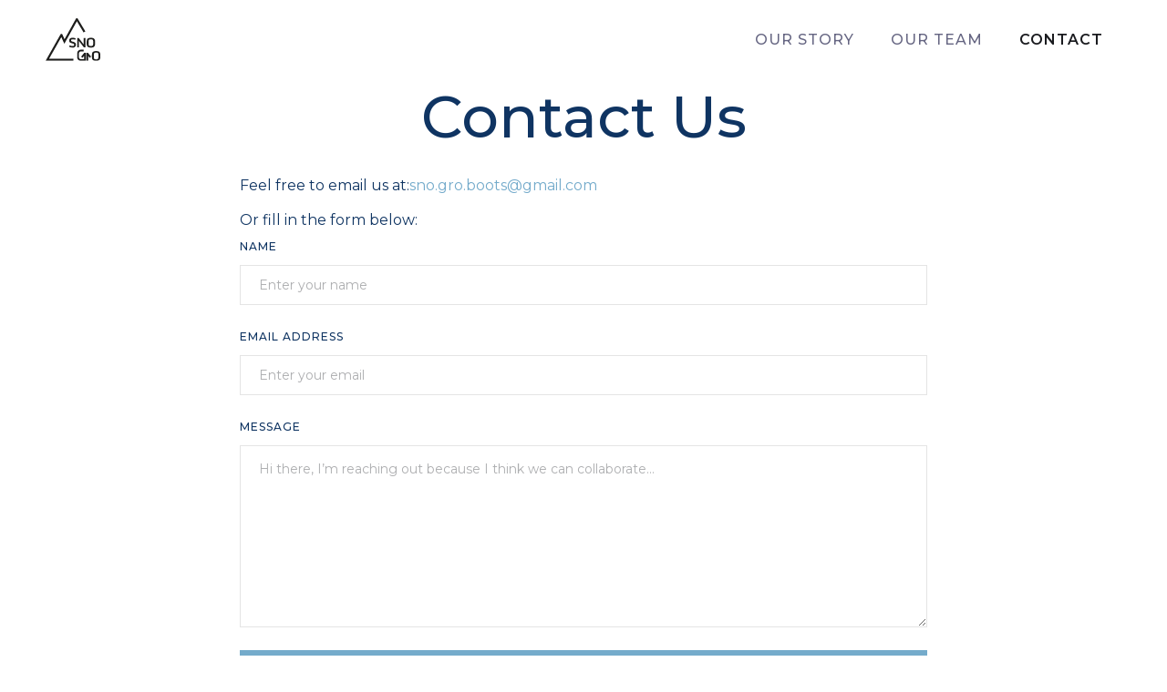

--- FILE ---
content_type: text/html
request_url: https://www.snogro.com/contact
body_size: 1977
content:
<!DOCTYPE html><!-- Last Published: Sat Apr 13 2024 19:05:45 GMT+0000 (Coordinated Universal Time) --><html data-wf-domain="www.snogro.com" data-wf-page="65ac70b923ee39bac00bc974" data-wf-site="65ac70b923ee39bac00bc932" lang="en"><head><meta charset="utf-8"/><title>Contact</title><meta content="Contact" property="og:title"/><meta content="Contact" property="twitter:title"/><meta content="width=device-width, initial-scale=1" name="viewport"/><link href="https://assets-global.website-files.com/65ac70b923ee39bac00bc932/css/sno-gro.webflow.50dca4429.css" rel="stylesheet" type="text/css"/><link href="https://fonts.googleapis.com" rel="preconnect"/><link href="https://fonts.gstatic.com" rel="preconnect" crossorigin="anonymous"/><script src="https://ajax.googleapis.com/ajax/libs/webfont/1.6.26/webfont.js" type="text/javascript"></script><script type="text/javascript">WebFont.load({  google: {    families: ["Montserrat:100,100italic,200,200italic,300,300italic,400,400italic,500,500italic,600,600italic,700,700italic,800,800italic,900,900italic"]  }});</script><script type="text/javascript">!function(o,c){var n=c.documentElement,t=" w-mod-";n.className+=t+"js",("ontouchstart"in o||o.DocumentTouch&&c instanceof DocumentTouch)&&(n.className+=t+"touch")}(window,document);</script><link href="https://cdn.prod.website-files.com/65ac70b923ee39bac00bc932/65c98b036a04bc152daa5b4a_awqtt-xc7tp-001.ico" rel="shortcut icon" type="image/x-icon"/><link href="https://cdn.prod.website-files.com/65ac70b923ee39bac00bc932/65c98b077023d6938552ca38_awqtt-xc7tp-002.ico" rel="apple-touch-icon"/></head><body><div data-collapse="medium" data-animation="default" data-duration="400" data-easing="ease" data-easing2="ease" role="banner" class="navigation w-nav"><div class="navigation-wrap"><a href="/" class="logo-link w-nav-brand"><img src="https://cdn.prod.website-files.com/65ac70b923ee39bac00bc932/65ac711e31a1e73772e3d548_SnoGroLogo.svg" width="60" alt="" class="logo-image"/></a><div class="menu"><nav role="navigation" class="navigation-items w-nav-menu"><a href="/about" class="navigation-item w-nav-link">Our Story</a><a href="/team" class="navigation-item w-nav-link">Our team</a><a href="/contact" aria-current="page" class="navigation-item w-nav-link w--current">Contact</a></nav><div class="menu-button w-nav-button"><img src="https://cdn.prod.website-files.com/65ac70b923ee39bac00bc932/65bf0b357360c2afee62149f_Menu.svg" width="30" alt="" class="menu-icon"/></div></div></div></div><div class="section"><div class="intro-header cc-subpage"><div class="heading-jumbo">Contact Us<br/></div></div></div><div class="section"><div class="w-layout-blockcontainer container-3 w-container"><div class="div-block-7"><p class="paragraph-2">Feel free to email us at:<br/></p><a href="mailto:sno.gro.boots@gmail.com" class="link">sno.gro.boots@gmail.com</a></div><p class="paragraph-2">Or fill in the form below:</p><div class="contact-form w-form"><form data-name="Get In Touch Form" name="wf-form-Get-In-Touch-Form" id="email-form" method="get" class="get-in-touch-form" data-wf-page-id="65ac70b923ee39bac00bc974" data-wf-element-id="3f61509a-fac7-b0d5-3763-509be7058595"><label for="name" class="field-label">Name</label><input class="text-field cc-contact-field w-input" maxlength="256" name="name" data-name="Name" placeholder="Enter your name" type="text" id="Name"/><label for="Email-2" class="field-label-2">Email Address</label><input class="text-field cc-contact-field w-input" maxlength="256" name="Email" data-name="Email" placeholder="Enter your email" type="email" id="Email" required=""/><label for="Message" class="field-label-3">Message</label><textarea id="Message" name="Message" placeholder="Hi there, I’m reaching out because I think we can collaborate…" maxlength="5000" data-name="Message" class="text-field cc-textarea cc-contact-field w-input"></textarea><input type="submit" data-wait="Please wait..." class="button w-button" value="Submit"/></form><div class="status-message cc-success-message w-form-done"><div>Thank you! Your submission has been received!</div></div><div class="status-message cc-error-message w-form-fail"><div>Oops! Something went wrong while submitting the form.</div></div></div></div></div><div class="section"><div class="container"><div class="footer-wrap"><div class="div-block-2"><a href="https://www.facebook.com/sno.gro.boots/" target="_blank" class="link-block-4 w-inline-block"></a><a href="https://www.instagram.com/sno.gro.boots/" target="_blank" class="link-block w-inline-block"></a><a href="https://www.linkedin.com/company/sno-gro/" target="_blank" class="link-block-2 w-inline-block"></a><a href="https://www.tiktok.com/@sno.gro.boots" target="_blank" class="link-block-3 w-inline-block"></a><a href="https://twitter.com/sno_gro_boots" target="_blank" class="link-block-5 w-inline-block"></a></div><a href="https://webflow.com/" target="_blank" class="webflow-link w-inline-block"><img src="https://cdn.prod.website-files.com/65ac70b923ee39bac00bc932/65ac70b923ee39bac00bc9a7_webflow-w-small%402x.png" width="15" alt="" class="webflow-logo-tiny"/><div class="paragraph-tiny">Powered by Webflow</div></a></div></div></div><script src="https://d3e54v103j8qbb.cloudfront.net/js/jquery-3.5.1.min.dc5e7f18c8.js?site=65ac70b923ee39bac00bc932" type="text/javascript" integrity="sha256-9/aliU8dGd2tb6OSsuzixeV4y/faTqgFtohetphbbj0=" crossorigin="anonymous"></script><script src="https://assets-global.website-files.com/65ac70b923ee39bac00bc932/js/webflow.269e2611d.js" type="text/javascript"></script></body></html>

--- FILE ---
content_type: text/css
request_url: https://assets-global.website-files.com/65ac70b923ee39bac00bc932/css/sno-gro.webflow.50dca4429.css
body_size: 15260
content:
html {
  -webkit-text-size-adjust: 100%;
  -ms-text-size-adjust: 100%;
  font-family: sans-serif;
}

body {
  margin: 0;
}

article, aside, details, figcaption, figure, footer, header, hgroup, main, menu, nav, section, summary {
  display: block;
}

audio, canvas, progress, video {
  vertical-align: baseline;
  display: inline-block;
}

audio:not([controls]) {
  height: 0;
  display: none;
}

[hidden], template {
  display: none;
}

a {
  background-color: rgba(0, 0, 0, 0);
}

a:active, a:hover {
  outline: 0;
}

abbr[title] {
  border-bottom: 1px dotted;
}

b, strong {
  font-weight: bold;
}

dfn {
  font-style: italic;
}

h1 {
  margin: .67em 0;
  font-size: 2em;
}

mark {
  color: #000;
  background: #ff0;
}

small {
  font-size: 80%;
}

sub, sup {
  vertical-align: baseline;
  font-size: 75%;
  line-height: 0;
  position: relative;
}

sup {
  top: -.5em;
}

sub {
  bottom: -.25em;
}

img {
  border: 0;
}

svg:not(:root) {
  overflow: hidden;
}

hr {
  box-sizing: content-box;
  height: 0;
}

pre {
  overflow: auto;
}

code, kbd, pre, samp {
  font-family: monospace;
  font-size: 1em;
}

button, input, optgroup, select, textarea {
  color: inherit;
  font: inherit;
  margin: 0;
}

button {
  overflow: visible;
}

button, select {
  text-transform: none;
}

button, html input[type="button"], input[type="reset"] {
  -webkit-appearance: button;
  cursor: pointer;
}

button[disabled], html input[disabled] {
  cursor: default;
}

button::-moz-focus-inner, input::-moz-focus-inner {
  border: 0;
  padding: 0;
}

input {
  line-height: normal;
}

input[type="checkbox"], input[type="radio"] {
  box-sizing: border-box;
  padding: 0;
}

input[type="number"]::-webkit-inner-spin-button, input[type="number"]::-webkit-outer-spin-button {
  height: auto;
}

input[type="search"] {
  -webkit-appearance: none;
}

input[type="search"]::-webkit-search-cancel-button, input[type="search"]::-webkit-search-decoration {
  -webkit-appearance: none;
}

legend {
  border: 0;
  padding: 0;
}

textarea {
  overflow: auto;
}

optgroup {
  font-weight: bold;
}

table {
  border-collapse: collapse;
  border-spacing: 0;
}

td, th {
  padding: 0;
}

@font-face {
  font-family: webflow-icons;
  src: url("[data-uri]") format("truetype");
  font-weight: normal;
  font-style: normal;
}

[class^="w-icon-"], [class*=" w-icon-"] {
  speak: none;
  font-variant: normal;
  text-transform: none;
  -webkit-font-smoothing: antialiased;
  -moz-osx-font-smoothing: grayscale;
  font-style: normal;
  font-weight: normal;
  line-height: 1;
  font-family: webflow-icons !important;
}

.w-icon-slider-right:before {
  content: "";
}

.w-icon-slider-left:before {
  content: "";
}

.w-icon-nav-menu:before {
  content: "";
}

.w-icon-arrow-down:before, .w-icon-dropdown-toggle:before {
  content: "";
}

.w-icon-file-upload-remove:before {
  content: "";
}

.w-icon-file-upload-icon:before {
  content: "";
}

* {
  box-sizing: border-box;
}

html {
  height: 100%;
}

body {
  color: #333;
  background-color: #fff;
  min-height: 100%;
  margin: 0;
  font-family: Arial, sans-serif;
  font-size: 14px;
  line-height: 20px;
}

img {
  vertical-align: middle;
  max-width: 100%;
  display: inline-block;
}

html.w-mod-touch * {
  background-attachment: scroll !important;
}

.w-block {
  display: block;
}

.w-inline-block {
  max-width: 100%;
  display: inline-block;
}

.w-clearfix:before, .w-clearfix:after {
  content: " ";
  grid-area: 1 / 1 / 2 / 2;
  display: table;
}

.w-clearfix:after {
  clear: both;
}

.w-hidden {
  display: none;
}

.w-button {
  color: #fff;
  line-height: inherit;
  cursor: pointer;
  background-color: #3898ec;
  border: 0;
  border-radius: 0;
  padding: 9px 15px;
  text-decoration: none;
  display: inline-block;
}

input.w-button {
  -webkit-appearance: button;
}

html[data-w-dynpage] [data-w-cloak] {
  color: rgba(0, 0, 0, 0) !important;
}

.w-code-block {
  margin: unset;
}

pre.w-code-block code {
  all: inherit;
}

.w-webflow-badge, .w-webflow-badge * {
  z-index: auto;
  visibility: visible;
  box-sizing: border-box;
  float: none;
  clear: none;
  box-shadow: none;
  opacity: 1;
  direction: ltr;
  font-family: inherit;
  font-weight: inherit;
  color: inherit;
  font-size: inherit;
  line-height: inherit;
  font-style: inherit;
  font-variant: inherit;
  text-align: inherit;
  letter-spacing: inherit;
  -webkit-text-decoration: inherit;
  text-decoration: inherit;
  text-indent: 0;
  text-transform: inherit;
  text-shadow: none;
  font-smoothing: auto;
  vertical-align: baseline;
  cursor: inherit;
  white-space: inherit;
  word-break: normal;
  word-spacing: normal;
  word-wrap: normal;
  background: none;
  border: 0 rgba(0, 0, 0, 0);
  border-radius: 0;
  width: auto;
  min-width: 0;
  max-width: none;
  height: auto;
  min-height: 0;
  max-height: none;
  margin: 0;
  padding: 0;
  list-style-type: disc;
  transition: none;
  display: block;
  position: static;
  top: auto;
  bottom: auto;
  left: auto;
  right: auto;
  overflow: visible;
  transform: none;
}

.w-webflow-badge {
  white-space: nowrap;
  cursor: pointer;
  box-shadow: 0 0 0 1px rgba(0, 0, 0, .1), 0 1px 3px rgba(0, 0, 0, .1);
  visibility: visible !important;
  z-index: 2147483647 !important;
  color: #aaadb0 !important;
  opacity: 1 !important;
  background-color: #fff !important;
  border-radius: 3px !important;
  width: auto !important;
  height: auto !important;
  margin: 0 !important;
  padding: 6px !important;
  font-size: 12px !important;
  line-height: 14px !important;
  text-decoration: none !important;
  display: inline-block !important;
  position: fixed !important;
  top: auto !important;
  bottom: 12px !important;
  left: auto !important;
  right: 12px !important;
  overflow: visible !important;
  transform: none !important;
}

.w-webflow-badge > img {
  visibility: visible !important;
  opacity: 1 !important;
  vertical-align: middle !important;
  display: inline-block !important;
}

h1, h2, h3, h4, h5, h6 {
  margin-bottom: 10px;
  font-weight: bold;
}

h1 {
  margin-top: 20px;
  font-size: 38px;
  line-height: 44px;
}

h2 {
  margin-top: 20px;
  font-size: 32px;
  line-height: 36px;
}

h3 {
  margin-top: 20px;
  font-size: 24px;
  line-height: 30px;
}

h4 {
  margin-top: 10px;
  font-size: 18px;
  line-height: 24px;
}

h5 {
  margin-top: 10px;
  font-size: 14px;
  line-height: 20px;
}

h6 {
  margin-top: 10px;
  font-size: 12px;
  line-height: 18px;
}

p {
  margin-top: 0;
  margin-bottom: 10px;
}

blockquote {
  border-left: 5px solid #e2e2e2;
  margin: 0 0 10px;
  padding: 10px 20px;
  font-size: 18px;
  line-height: 22px;
}

figure {
  margin: 0 0 10px;
}

figcaption {
  text-align: center;
  margin-top: 5px;
}

ul, ol {
  margin-top: 0;
  margin-bottom: 10px;
  padding-left: 40px;
}

.w-list-unstyled {
  padding-left: 0;
  list-style: none;
}

.w-embed:before, .w-embed:after {
  content: " ";
  grid-area: 1 / 1 / 2 / 2;
  display: table;
}

.w-embed:after {
  clear: both;
}

.w-video {
  width: 100%;
  padding: 0;
  position: relative;
}

.w-video iframe, .w-video object, .w-video embed {
  border: none;
  width: 100%;
  height: 100%;
  position: absolute;
  top: 0;
  left: 0;
}

fieldset {
  border: 0;
  margin: 0;
  padding: 0;
}

button, [type="button"], [type="reset"] {
  cursor: pointer;
  -webkit-appearance: button;
  border: 0;
}

.w-form {
  margin: 0 0 15px;
}

.w-form-done {
  text-align: center;
  background-color: #ddd;
  padding: 20px;
  display: none;
}

.w-form-fail {
  background-color: #ffdede;
  margin-top: 10px;
  padding: 10px;
  display: none;
}

label {
  margin-bottom: 5px;
  font-weight: bold;
  display: block;
}

.w-input, .w-select {
  color: #333;
  vertical-align: middle;
  background-color: #fff;
  border: 1px solid #ccc;
  width: 100%;
  height: 38px;
  margin-bottom: 10px;
  padding: 8px 12px;
  font-size: 14px;
  line-height: 1.42857;
  display: block;
}

.w-input:-moz-placeholder, .w-select:-moz-placeholder {
  color: #999;
}

.w-input::-moz-placeholder, .w-select::-moz-placeholder {
  color: #999;
  opacity: 1;
}

.w-input::-webkit-input-placeholder, .w-select::-webkit-input-placeholder {
  color: #999;
}

.w-input:focus, .w-select:focus {
  border-color: #3898ec;
  outline: 0;
}

.w-input[disabled], .w-select[disabled], .w-input[readonly], .w-select[readonly], fieldset[disabled] .w-input, fieldset[disabled] .w-select {
  cursor: not-allowed;
}

.w-input[disabled]:not(.w-input-disabled), .w-select[disabled]:not(.w-input-disabled), .w-input[readonly], .w-select[readonly], fieldset[disabled]:not(.w-input-disabled) .w-input, fieldset[disabled]:not(.w-input-disabled) .w-select {
  background-color: #eee;
}

textarea.w-input, textarea.w-select {
  height: auto;
}

.w-select {
  background-color: #f3f3f3;
}

.w-select[multiple] {
  height: auto;
}

.w-form-label {
  cursor: pointer;
  margin-bottom: 0;
  font-weight: normal;
  display: inline-block;
}

.w-radio {
  margin-bottom: 5px;
  padding-left: 20px;
  display: block;
}

.w-radio:before, .w-radio:after {
  content: " ";
  grid-area: 1 / 1 / 2 / 2;
  display: table;
}

.w-radio:after {
  clear: both;
}

.w-radio-input {
  float: left;
  margin: 3px 0 0 -20px;
  line-height: normal;
}

.w-file-upload {
  margin-bottom: 10px;
  display: block;
}

.w-file-upload-input {
  opacity: 0;
  z-index: -100;
  width: .1px;
  height: .1px;
  position: absolute;
  overflow: hidden;
}

.w-file-upload-default, .w-file-upload-uploading, .w-file-upload-success {
  color: #333;
  display: inline-block;
}

.w-file-upload-error {
  margin-top: 10px;
  display: block;
}

.w-file-upload-default.w-hidden, .w-file-upload-uploading.w-hidden, .w-file-upload-error.w-hidden, .w-file-upload-success.w-hidden {
  display: none;
}

.w-file-upload-uploading-btn {
  cursor: pointer;
  background-color: #fafafa;
  border: 1px solid #ccc;
  margin: 0;
  padding: 8px 12px;
  font-size: 14px;
  font-weight: normal;
  display: flex;
}

.w-file-upload-file {
  background-color: #fafafa;
  border: 1px solid #ccc;
  flex-grow: 1;
  justify-content: space-between;
  margin: 0;
  padding: 8px 9px 8px 11px;
  display: flex;
}

.w-file-upload-file-name {
  font-size: 14px;
  font-weight: normal;
  display: block;
}

.w-file-remove-link {
  cursor: pointer;
  width: auto;
  height: auto;
  margin-top: 3px;
  margin-left: 10px;
  padding: 3px;
  display: block;
}

.w-icon-file-upload-remove {
  margin: auto;
  font-size: 10px;
}

.w-file-upload-error-msg {
  color: #ea384c;
  padding: 2px 0;
  display: inline-block;
}

.w-file-upload-info {
  padding: 0 12px;
  line-height: 38px;
  display: inline-block;
}

.w-file-upload-label {
  cursor: pointer;
  background-color: #fafafa;
  border: 1px solid #ccc;
  margin: 0;
  padding: 8px 12px;
  font-size: 14px;
  font-weight: normal;
  display: inline-block;
}

.w-icon-file-upload-icon, .w-icon-file-upload-uploading {
  width: 20px;
  margin-right: 8px;
  display: inline-block;
}

.w-icon-file-upload-uploading {
  height: 20px;
}

.w-container {
  max-width: 940px;
  margin-left: auto;
  margin-right: auto;
}

.w-container:before, .w-container:after {
  content: " ";
  grid-area: 1 / 1 / 2 / 2;
  display: table;
}

.w-container:after {
  clear: both;
}

.w-container .w-row {
  margin-left: -10px;
  margin-right: -10px;
}

.w-row:before, .w-row:after {
  content: " ";
  grid-area: 1 / 1 / 2 / 2;
  display: table;
}

.w-row:after {
  clear: both;
}

.w-row .w-row {
  margin-left: 0;
  margin-right: 0;
}

.w-col {
  float: left;
  width: 100%;
  min-height: 1px;
  padding-left: 10px;
  padding-right: 10px;
  position: relative;
}

.w-col .w-col {
  padding-left: 0;
  padding-right: 0;
}

.w-col-1 {
  width: 8.33333%;
}

.w-col-2 {
  width: 16.6667%;
}

.w-col-3 {
  width: 25%;
}

.w-col-4 {
  width: 33.3333%;
}

.w-col-5 {
  width: 41.6667%;
}

.w-col-6 {
  width: 50%;
}

.w-col-7 {
  width: 58.3333%;
}

.w-col-8 {
  width: 66.6667%;
}

.w-col-9 {
  width: 75%;
}

.w-col-10 {
  width: 83.3333%;
}

.w-col-11 {
  width: 91.6667%;
}

.w-col-12 {
  width: 100%;
}

.w-hidden-main {
  display: none !important;
}

@media screen and (max-width: 991px) {
  .w-container {
    max-width: 728px;
  }

  .w-hidden-main {
    display: inherit !important;
  }

  .w-hidden-medium {
    display: none !important;
  }

  .w-col-medium-1 {
    width: 8.33333%;
  }

  .w-col-medium-2 {
    width: 16.6667%;
  }

  .w-col-medium-3 {
    width: 25%;
  }

  .w-col-medium-4 {
    width: 33.3333%;
  }

  .w-col-medium-5 {
    width: 41.6667%;
  }

  .w-col-medium-6 {
    width: 50%;
  }

  .w-col-medium-7 {
    width: 58.3333%;
  }

  .w-col-medium-8 {
    width: 66.6667%;
  }

  .w-col-medium-9 {
    width: 75%;
  }

  .w-col-medium-10 {
    width: 83.3333%;
  }

  .w-col-medium-11 {
    width: 91.6667%;
  }

  .w-col-medium-12 {
    width: 100%;
  }

  .w-col-stack {
    width: 100%;
    left: auto;
    right: auto;
  }
}

@media screen and (max-width: 767px) {
  .w-hidden-main, .w-hidden-medium {
    display: inherit !important;
  }

  .w-hidden-small {
    display: none !important;
  }

  .w-row, .w-container .w-row {
    margin-left: 0;
    margin-right: 0;
  }

  .w-col {
    width: 100%;
    left: auto;
    right: auto;
  }

  .w-col-small-1 {
    width: 8.33333%;
  }

  .w-col-small-2 {
    width: 16.6667%;
  }

  .w-col-small-3 {
    width: 25%;
  }

  .w-col-small-4 {
    width: 33.3333%;
  }

  .w-col-small-5 {
    width: 41.6667%;
  }

  .w-col-small-6 {
    width: 50%;
  }

  .w-col-small-7 {
    width: 58.3333%;
  }

  .w-col-small-8 {
    width: 66.6667%;
  }

  .w-col-small-9 {
    width: 75%;
  }

  .w-col-small-10 {
    width: 83.3333%;
  }

  .w-col-small-11 {
    width: 91.6667%;
  }

  .w-col-small-12 {
    width: 100%;
  }
}

@media screen and (max-width: 479px) {
  .w-container {
    max-width: none;
  }

  .w-hidden-main, .w-hidden-medium, .w-hidden-small {
    display: inherit !important;
  }

  .w-hidden-tiny {
    display: none !important;
  }

  .w-col {
    width: 100%;
  }

  .w-col-tiny-1 {
    width: 8.33333%;
  }

  .w-col-tiny-2 {
    width: 16.6667%;
  }

  .w-col-tiny-3 {
    width: 25%;
  }

  .w-col-tiny-4 {
    width: 33.3333%;
  }

  .w-col-tiny-5 {
    width: 41.6667%;
  }

  .w-col-tiny-6 {
    width: 50%;
  }

  .w-col-tiny-7 {
    width: 58.3333%;
  }

  .w-col-tiny-8 {
    width: 66.6667%;
  }

  .w-col-tiny-9 {
    width: 75%;
  }

  .w-col-tiny-10 {
    width: 83.3333%;
  }

  .w-col-tiny-11 {
    width: 91.6667%;
  }

  .w-col-tiny-12 {
    width: 100%;
  }
}

.w-widget {
  position: relative;
}

.w-widget-map {
  width: 100%;
  height: 400px;
}

.w-widget-map label {
  width: auto;
  display: inline;
}

.w-widget-map img {
  max-width: inherit;
}

.w-widget-map .gm-style-iw {
  text-align: center;
}

.w-widget-map .gm-style-iw > button {
  display: none !important;
}

.w-widget-twitter {
  overflow: hidden;
}

.w-widget-twitter-count-shim {
  vertical-align: top;
  text-align: center;
  background: #fff;
  border: 1px solid #758696;
  border-radius: 3px;
  width: 28px;
  height: 20px;
  display: inline-block;
  position: relative;
}

.w-widget-twitter-count-shim * {
  pointer-events: none;
  -webkit-user-select: none;
  -ms-user-select: none;
  user-select: none;
}

.w-widget-twitter-count-shim .w-widget-twitter-count-inner {
  text-align: center;
  color: #999;
  font-family: serif;
  font-size: 15px;
  line-height: 12px;
  position: relative;
}

.w-widget-twitter-count-shim .w-widget-twitter-count-clear {
  display: block;
  position: relative;
}

.w-widget-twitter-count-shim.w--large {
  width: 36px;
  height: 28px;
}

.w-widget-twitter-count-shim.w--large .w-widget-twitter-count-inner {
  font-size: 18px;
  line-height: 18px;
}

.w-widget-twitter-count-shim:not(.w--vertical) {
  margin-left: 5px;
  margin-right: 8px;
}

.w-widget-twitter-count-shim:not(.w--vertical).w--large {
  margin-left: 6px;
}

.w-widget-twitter-count-shim:not(.w--vertical):before, .w-widget-twitter-count-shim:not(.w--vertical):after {
  content: " ";
  pointer-events: none;
  border: solid rgba(0, 0, 0, 0);
  width: 0;
  height: 0;
  position: absolute;
  top: 50%;
  left: 0;
}

.w-widget-twitter-count-shim:not(.w--vertical):before {
  border-width: 4px;
  border-color: rgba(117, 134, 150, 0) #5d6c7b rgba(117, 134, 150, 0) rgba(117, 134, 150, 0);
  margin-top: -4px;
  margin-left: -9px;
}

.w-widget-twitter-count-shim:not(.w--vertical).w--large:before {
  border-width: 5px;
  margin-top: -5px;
  margin-left: -10px;
}

.w-widget-twitter-count-shim:not(.w--vertical):after {
  border-width: 4px;
  border-color: rgba(255, 255, 255, 0) #fff rgba(255, 255, 255, 0) rgba(255, 255, 255, 0);
  margin-top: -4px;
  margin-left: -8px;
}

.w-widget-twitter-count-shim:not(.w--vertical).w--large:after {
  border-width: 5px;
  margin-top: -5px;
  margin-left: -9px;
}

.w-widget-twitter-count-shim.w--vertical {
  width: 61px;
  height: 33px;
  margin-bottom: 8px;
}

.w-widget-twitter-count-shim.w--vertical:before, .w-widget-twitter-count-shim.w--vertical:after {
  content: " ";
  pointer-events: none;
  border: solid rgba(0, 0, 0, 0);
  width: 0;
  height: 0;
  position: absolute;
  top: 100%;
  left: 50%;
}

.w-widget-twitter-count-shim.w--vertical:before {
  border-width: 5px;
  border-color: #5d6c7b rgba(117, 134, 150, 0) rgba(117, 134, 150, 0);
  margin-left: -5px;
}

.w-widget-twitter-count-shim.w--vertical:after {
  border-width: 4px;
  border-color: #fff rgba(255, 255, 255, 0) rgba(255, 255, 255, 0);
  margin-left: -4px;
}

.w-widget-twitter-count-shim.w--vertical .w-widget-twitter-count-inner {
  font-size: 18px;
  line-height: 22px;
}

.w-widget-twitter-count-shim.w--vertical.w--large {
  width: 76px;
}

.w-background-video {
  color: #fff;
  height: 500px;
  position: relative;
  overflow: hidden;
}

.w-background-video > video {
  object-fit: cover;
  z-index: -100;
  background-position: 50%;
  background-size: cover;
  width: 100%;
  height: 100%;
  margin: auto;
  position: absolute;
  top: -100%;
  bottom: -100%;
  left: -100%;
  right: -100%;
}

.w-background-video > video::-webkit-media-controls-start-playback-button {
  -webkit-appearance: none;
  display: none !important;
}

.w-background-video--control {
  background-color: rgba(0, 0, 0, 0);
  padding: 0;
  position: absolute;
  bottom: 1em;
  right: 1em;
}

.w-background-video--control > [hidden] {
  display: none !important;
}

.w-slider {
  text-align: center;
  clear: both;
  -webkit-tap-highlight-color: rgba(0, 0, 0, 0);
  tap-highlight-color: rgba(0, 0, 0, 0);
  background: #ddd;
  height: 300px;
  position: relative;
}

.w-slider-mask {
  z-index: 1;
  white-space: nowrap;
  height: 100%;
  display: block;
  position: relative;
  left: 0;
  right: 0;
  overflow: hidden;
}

.w-slide {
  vertical-align: top;
  white-space: normal;
  text-align: left;
  width: 100%;
  height: 100%;
  display: inline-block;
  position: relative;
}

.w-slider-nav {
  z-index: 2;
  text-align: center;
  -webkit-tap-highlight-color: rgba(0, 0, 0, 0);
  tap-highlight-color: rgba(0, 0, 0, 0);
  height: 40px;
  margin: auto;
  padding-top: 10px;
  position: absolute;
  top: auto;
  bottom: 0;
  left: 0;
  right: 0;
}

.w-slider-nav.w-round > div {
  border-radius: 100%;
}

.w-slider-nav.w-num > div {
  font-size: inherit;
  line-height: inherit;
  width: auto;
  height: auto;
  padding: .2em .5em;
}

.w-slider-nav.w-shadow > div {
  box-shadow: 0 0 3px rgba(51, 51, 51, .4);
}

.w-slider-nav-invert {
  color: #fff;
}

.w-slider-nav-invert > div {
  background-color: rgba(34, 34, 34, .4);
}

.w-slider-nav-invert > div.w-active {
  background-color: #222;
}

.w-slider-dot {
  cursor: pointer;
  background-color: rgba(255, 255, 255, .4);
  width: 1em;
  height: 1em;
  margin: 0 3px .5em;
  transition: background-color .1s, color .1s;
  display: inline-block;
  position: relative;
}

.w-slider-dot.w-active {
  background-color: #fff;
}

.w-slider-dot:focus {
  outline: none;
  box-shadow: 0 0 0 2px #fff;
}

.w-slider-dot:focus.w-active {
  box-shadow: none;
}

.w-slider-arrow-left, .w-slider-arrow-right {
  cursor: pointer;
  color: #fff;
  -webkit-tap-highlight-color: rgba(0, 0, 0, 0);
  tap-highlight-color: rgba(0, 0, 0, 0);
  -webkit-user-select: none;
  -ms-user-select: none;
  user-select: none;
  width: 80px;
  margin: auto;
  font-size: 40px;
  position: absolute;
  top: 0;
  bottom: 0;
  left: 0;
  right: 0;
  overflow: hidden;
}

.w-slider-arrow-left [class^="w-icon-"], .w-slider-arrow-right [class^="w-icon-"], .w-slider-arrow-left [class*=" w-icon-"], .w-slider-arrow-right [class*=" w-icon-"] {
  position: absolute;
}

.w-slider-arrow-left:focus, .w-slider-arrow-right:focus {
  outline: 0;
}

.w-slider-arrow-left {
  z-index: 3;
  right: auto;
}

.w-slider-arrow-right {
  z-index: 4;
  left: auto;
}

.w-icon-slider-left, .w-icon-slider-right {
  width: 1em;
  height: 1em;
  margin: auto;
  top: 0;
  bottom: 0;
  left: 0;
  right: 0;
}

.w-slider-aria-label {
  clip: rect(0 0 0 0);
  border: 0;
  width: 1px;
  height: 1px;
  margin: -1px;
  padding: 0;
  position: absolute;
  overflow: hidden;
}

.w-slider-force-show {
  display: block !important;
}

.w-dropdown {
  text-align: left;
  z-index: 900;
  margin-left: auto;
  margin-right: auto;
  display: inline-block;
  position: relative;
}

.w-dropdown-btn, .w-dropdown-toggle, .w-dropdown-link {
  vertical-align: top;
  color: #222;
  text-align: left;
  white-space: nowrap;
  margin-left: auto;
  margin-right: auto;
  padding: 20px;
  text-decoration: none;
  position: relative;
}

.w-dropdown-toggle {
  -webkit-user-select: none;
  -ms-user-select: none;
  user-select: none;
  cursor: pointer;
  padding-right: 40px;
  display: inline-block;
}

.w-dropdown-toggle:focus {
  outline: 0;
}

.w-icon-dropdown-toggle {
  width: 1em;
  height: 1em;
  margin: auto 20px auto auto;
  position: absolute;
  top: 0;
  bottom: 0;
  right: 0;
}

.w-dropdown-list {
  background: #ddd;
  min-width: 100%;
  display: none;
  position: absolute;
}

.w-dropdown-list.w--open {
  display: block;
}

.w-dropdown-link {
  color: #222;
  padding: 10px 20px;
  display: block;
}

.w-dropdown-link.w--current {
  color: #0082f3;
}

.w-dropdown-link:focus {
  outline: 0;
}

@media screen and (max-width: 767px) {
  .w-nav-brand {
    padding-left: 10px;
  }
}

.w-lightbox-backdrop {
  cursor: auto;
  letter-spacing: normal;
  text-indent: 0;
  text-shadow: none;
  text-transform: none;
  visibility: visible;
  white-space: normal;
  word-break: normal;
  word-spacing: normal;
  word-wrap: normal;
  color: #fff;
  text-align: center;
  z-index: 2000;
  opacity: 0;
  -webkit-user-select: none;
  -moz-user-select: none;
  -webkit-tap-highlight-color: transparent;
  background: rgba(0, 0, 0, .9);
  outline: 0;
  font-family: Helvetica Neue, Helvetica, Ubuntu, Segoe UI, Verdana, sans-serif;
  font-size: 17px;
  font-style: normal;
  font-weight: 300;
  line-height: 1.2;
  list-style: disc;
  position: fixed;
  top: 0;
  bottom: 0;
  left: 0;
  right: 0;
  -webkit-transform: translate(0);
}

.w-lightbox-backdrop, .w-lightbox-container {
  -webkit-overflow-scrolling: touch;
  height: 100%;
  overflow: auto;
}

.w-lightbox-content {
  height: 100vh;
  position: relative;
  overflow: hidden;
}

.w-lightbox-view {
  opacity: 0;
  width: 100vw;
  height: 100vh;
  position: absolute;
}

.w-lightbox-view:before {
  content: "";
  height: 100vh;
}

.w-lightbox-group, .w-lightbox-group .w-lightbox-view, .w-lightbox-group .w-lightbox-view:before {
  height: 86vh;
}

.w-lightbox-frame, .w-lightbox-view:before {
  vertical-align: middle;
  display: inline-block;
}

.w-lightbox-figure {
  margin: 0;
  position: relative;
}

.w-lightbox-group .w-lightbox-figure {
  cursor: pointer;
}

.w-lightbox-img {
  width: auto;
  max-width: none;
  height: auto;
}

.w-lightbox-image {
  float: none;
  max-width: 100vw;
  max-height: 100vh;
  display: block;
}

.w-lightbox-group .w-lightbox-image {
  max-height: 86vh;
}

.w-lightbox-caption {
  text-align: left;
  text-overflow: ellipsis;
  white-space: nowrap;
  background: rgba(0, 0, 0, .4);
  padding: .5em 1em;
  position: absolute;
  bottom: 0;
  left: 0;
  right: 0;
  overflow: hidden;
}

.w-lightbox-embed {
  width: 100%;
  height: 100%;
  position: absolute;
  top: 0;
  bottom: 0;
  left: 0;
  right: 0;
}

.w-lightbox-control {
  cursor: pointer;
  background-position: center;
  background-repeat: no-repeat;
  background-size: 24px;
  width: 4em;
  transition: all .3s;
  position: absolute;
  top: 0;
}

.w-lightbox-left {
  background-image: url("[data-uri]");
  display: none;
  bottom: 0;
  left: 0;
}

.w-lightbox-right {
  background-image: url("[data-uri]");
  display: none;
  bottom: 0;
  right: 0;
}

.w-lightbox-close {
  background-image: url("[data-uri]");
  background-size: 18px;
  height: 2.6em;
  right: 0;
}

.w-lightbox-strip {
  white-space: nowrap;
  padding: 0 1vh;
  line-height: 0;
  position: absolute;
  bottom: 0;
  left: 0;
  right: 0;
  overflow-x: auto;
  overflow-y: hidden;
}

.w-lightbox-item {
  box-sizing: content-box;
  cursor: pointer;
  width: 10vh;
  padding: 2vh 1vh;
  display: inline-block;
  -webkit-transform: translate3d(0, 0, 0);
}

.w-lightbox-active {
  opacity: .3;
}

.w-lightbox-thumbnail {
  background: #222;
  height: 10vh;
  position: relative;
  overflow: hidden;
}

.w-lightbox-thumbnail-image {
  position: absolute;
  top: 0;
  left: 0;
}

.w-lightbox-thumbnail .w-lightbox-tall {
  width: 100%;
  top: 50%;
  transform: translate(0, -50%);
}

.w-lightbox-thumbnail .w-lightbox-wide {
  height: 100%;
  left: 50%;
  transform: translate(-50%);
}

.w-lightbox-spinner {
  box-sizing: border-box;
  border: 5px solid rgba(0, 0, 0, .4);
  border-radius: 50%;
  width: 40px;
  height: 40px;
  margin-top: -20px;
  margin-left: -20px;
  animation: .8s linear infinite spin;
  position: absolute;
  top: 50%;
  left: 50%;
}

.w-lightbox-spinner:after {
  content: "";
  border: 3px solid rgba(0, 0, 0, 0);
  border-bottom-color: #fff;
  border-radius: 50%;
  position: absolute;
  top: -4px;
  bottom: -4px;
  left: -4px;
  right: -4px;
}

.w-lightbox-hide {
  display: none;
}

.w-lightbox-noscroll {
  overflow: hidden;
}

@media (min-width: 768px) {
  .w-lightbox-content {
    height: 96vh;
    margin-top: 2vh;
  }

  .w-lightbox-view, .w-lightbox-view:before {
    height: 96vh;
  }

  .w-lightbox-group, .w-lightbox-group .w-lightbox-view, .w-lightbox-group .w-lightbox-view:before {
    height: 84vh;
  }

  .w-lightbox-image {
    max-width: 96vw;
    max-height: 96vh;
  }

  .w-lightbox-group .w-lightbox-image {
    max-width: 82.3vw;
    max-height: 84vh;
  }

  .w-lightbox-left, .w-lightbox-right {
    opacity: .5;
    display: block;
  }

  .w-lightbox-close {
    opacity: .8;
  }

  .w-lightbox-control:hover {
    opacity: 1;
  }
}

.w-lightbox-inactive, .w-lightbox-inactive:hover {
  opacity: 0;
}

.w-richtext:before, .w-richtext:after {
  content: " ";
  grid-area: 1 / 1 / 2 / 2;
  display: table;
}

.w-richtext:after {
  clear: both;
}

.w-richtext[contenteditable="true"]:before, .w-richtext[contenteditable="true"]:after {
  white-space: initial;
}

.w-richtext ol, .w-richtext ul {
  overflow: hidden;
}

.w-richtext .w-richtext-figure-selected.w-richtext-figure-type-video div:after, .w-richtext .w-richtext-figure-selected[data-rt-type="video"] div:after, .w-richtext .w-richtext-figure-selected.w-richtext-figure-type-image div, .w-richtext .w-richtext-figure-selected[data-rt-type="image"] div {
  outline: 2px solid #2895f7;
}

.w-richtext figure.w-richtext-figure-type-video > div:after, .w-richtext figure[data-rt-type="video"] > div:after {
  content: "";
  display: none;
  position: absolute;
  top: 0;
  bottom: 0;
  left: 0;
  right: 0;
}

.w-richtext figure {
  max-width: 60%;
  position: relative;
}

.w-richtext figure > div:before {
  cursor: default !important;
}

.w-richtext figure img {
  width: 100%;
}

.w-richtext figure figcaption.w-richtext-figcaption-placeholder {
  opacity: .6;
}

.w-richtext figure div {
  color: rgba(0, 0, 0, 0);
  font-size: 0;
}

.w-richtext figure.w-richtext-figure-type-image, .w-richtext figure[data-rt-type="image"] {
  display: table;
}

.w-richtext figure.w-richtext-figure-type-image > div, .w-richtext figure[data-rt-type="image"] > div {
  display: inline-block;
}

.w-richtext figure.w-richtext-figure-type-image > figcaption, .w-richtext figure[data-rt-type="image"] > figcaption {
  caption-side: bottom;
  display: table-caption;
}

.w-richtext figure.w-richtext-figure-type-video, .w-richtext figure[data-rt-type="video"] {
  width: 60%;
  height: 0;
}

.w-richtext figure.w-richtext-figure-type-video iframe, .w-richtext figure[data-rt-type="video"] iframe {
  width: 100%;
  height: 100%;
  position: absolute;
  top: 0;
  left: 0;
}

.w-richtext figure.w-richtext-figure-type-video > div, .w-richtext figure[data-rt-type="video"] > div {
  width: 100%;
}

.w-richtext figure.w-richtext-align-center {
  clear: both;
  margin-left: auto;
  margin-right: auto;
}

.w-richtext figure.w-richtext-align-center.w-richtext-figure-type-image > div, .w-richtext figure.w-richtext-align-center[data-rt-type="image"] > div {
  max-width: 100%;
}

.w-richtext figure.w-richtext-align-normal {
  clear: both;
}

.w-richtext figure.w-richtext-align-fullwidth {
  text-align: center;
  clear: both;
  width: 100%;
  max-width: 100%;
  margin-left: auto;
  margin-right: auto;
  display: block;
}

.w-richtext figure.w-richtext-align-fullwidth > div {
  padding-bottom: inherit;
  display: inline-block;
}

.w-richtext figure.w-richtext-align-fullwidth > figcaption {
  display: block;
}

.w-richtext figure.w-richtext-align-floatleft {
  float: left;
  clear: none;
  margin-right: 15px;
}

.w-richtext figure.w-richtext-align-floatright {
  float: right;
  clear: none;
  margin-left: 15px;
}

.w-nav {
  z-index: 1000;
  background: #ddd;
  position: relative;
}

.w-nav:before, .w-nav:after {
  content: " ";
  grid-area: 1 / 1 / 2 / 2;
  display: table;
}

.w-nav:after {
  clear: both;
}

.w-nav-brand {
  float: left;
  color: #333;
  text-decoration: none;
  position: relative;
}

.w-nav-link {
  vertical-align: top;
  color: #222;
  text-align: left;
  margin-left: auto;
  margin-right: auto;
  padding: 20px;
  text-decoration: none;
  display: inline-block;
  position: relative;
}

.w-nav-link.w--current {
  color: #0082f3;
}

.w-nav-menu {
  float: right;
  position: relative;
}

[data-nav-menu-open] {
  text-align: center;
  background: #c8c8c8;
  min-width: 200px;
  position: absolute;
  top: 100%;
  left: 0;
  right: 0;
  overflow: visible;
  display: block !important;
}

.w--nav-link-open {
  display: block;
  position: relative;
}

.w-nav-overlay {
  width: 100%;
  display: none;
  position: absolute;
  top: 100%;
  left: 0;
  right: 0;
  overflow: hidden;
}

.w-nav-overlay [data-nav-menu-open] {
  top: 0;
}

.w-nav[data-animation="over-left"] .w-nav-overlay {
  width: auto;
}

.w-nav[data-animation="over-left"] .w-nav-overlay, .w-nav[data-animation="over-left"] [data-nav-menu-open] {
  z-index: 1;
  top: 0;
  right: auto;
}

.w-nav[data-animation="over-right"] .w-nav-overlay {
  width: auto;
}

.w-nav[data-animation="over-right"] .w-nav-overlay, .w-nav[data-animation="over-right"] [data-nav-menu-open] {
  z-index: 1;
  top: 0;
  left: auto;
}

.w-nav-button {
  float: right;
  cursor: pointer;
  -webkit-tap-highlight-color: rgba(0, 0, 0, 0);
  tap-highlight-color: rgba(0, 0, 0, 0);
  -webkit-user-select: none;
  -ms-user-select: none;
  user-select: none;
  padding: 18px;
  font-size: 24px;
  display: none;
  position: relative;
}

.w-nav-button:focus {
  outline: 0;
}

.w-nav-button.w--open {
  color: #fff;
  background-color: #c8c8c8;
}

.w-nav[data-collapse="all"] .w-nav-menu {
  display: none;
}

.w-nav[data-collapse="all"] .w-nav-button, .w--nav-dropdown-open, .w--nav-dropdown-toggle-open {
  display: block;
}

.w--nav-dropdown-list-open {
  position: static;
}

@media screen and (max-width: 991px) {
  .w-nav[data-collapse="medium"] .w-nav-menu {
    display: none;
  }

  .w-nav[data-collapse="medium"] .w-nav-button {
    display: block;
  }
}

@media screen and (max-width: 767px) {
  .w-nav[data-collapse="small"] .w-nav-menu {
    display: none;
  }

  .w-nav[data-collapse="small"] .w-nav-button {
    display: block;
  }

  .w-nav-brand {
    padding-left: 10px;
  }
}

@media screen and (max-width: 479px) {
  .w-nav[data-collapse="tiny"] .w-nav-menu {
    display: none;
  }

  .w-nav[data-collapse="tiny"] .w-nav-button {
    display: block;
  }
}

.w-tabs {
  position: relative;
}

.w-tabs:before, .w-tabs:after {
  content: " ";
  grid-area: 1 / 1 / 2 / 2;
  display: table;
}

.w-tabs:after {
  clear: both;
}

.w-tab-menu {
  position: relative;
}

.w-tab-link {
  vertical-align: top;
  text-align: left;
  cursor: pointer;
  color: #222;
  background-color: #ddd;
  padding: 9px 30px;
  text-decoration: none;
  display: inline-block;
  position: relative;
}

.w-tab-link.w--current {
  background-color: #c8c8c8;
}

.w-tab-link:focus {
  outline: 0;
}

.w-tab-content {
  display: block;
  position: relative;
  overflow: hidden;
}

.w-tab-pane {
  display: none;
  position: relative;
}

.w--tab-active {
  display: block;
}

@media screen and (max-width: 479px) {
  .w-tab-link {
    display: block;
  }
}

.w-ix-emptyfix:after {
  content: "";
}

@keyframes spin {
  0% {
    transform: rotate(0);
  }

  100% {
    transform: rotate(360deg);
  }
}

.w-dyn-empty {
  background-color: #ddd;
  padding: 10px;
}

.w-dyn-hide, .w-dyn-bind-empty, .w-condition-invisible {
  display: none !important;
}

.wf-layout-layout {
  display: grid;
}

:root {
  --black: black;
  --dark-blue: #0f3462;
  --alt-black: #000030;
  --blue: #74abcb;
  --other-blue: #49a1b7;
  --white: white;
  --teal: #a1d9d1;
}

.w-layout-grid {
  grid-row-gap: 16px;
  grid-column-gap: 16px;
  grid-template-rows: auto auto;
  grid-template-columns: 1fr 1fr;
  grid-auto-columns: 1fr;
  display: grid;
}

.w-layout-blockcontainer {
  max-width: 940px;
  margin-left: auto;
  margin-right: auto;
  display: block;
}

@media screen and (max-width: 991px) {
  .w-layout-blockcontainer {
    max-width: 728px;
  }
}

@media screen and (max-width: 767px) {
  .w-layout-blockcontainer {
    max-width: none;
  }
}

body {
  color: #1a1b1f;
  font-family: Montserrat, sans-serif;
  font-size: 16px;
  font-weight: 400;
  line-height: 28px;
}

h1 {
  margin-top: 20px;
  margin-bottom: 15px;
  font-size: 44px;
  font-weight: 400;
  line-height: 62px;
}

h2 {
  margin-top: 10px;
  margin-bottom: 10px;
  font-size: 36px;
  font-weight: 400;
  line-height: 50px;
}

h3 {
  margin-top: 10px;
  margin-bottom: 10px;
  font-size: 30px;
  font-weight: 400;
  line-height: 46px;
}

h4 {
  margin-top: 10px;
  margin-bottom: 10px;
  font-size: 24px;
  font-weight: 400;
  line-height: 38px;
}

h5 {
  margin-top: 10px;
  margin-bottom: 10px;
  font-size: 20px;
  font-weight: 500;
  line-height: 34px;
}

h6 {
  margin-top: 10px;
  margin-bottom: 10px;
  font-size: 16px;
  font-weight: 500;
  line-height: 28px;
}

p {
  margin-bottom: 10px;
}

a {
  color: #1a1b1f;
  text-decoration: none;
  transition: opacity .2s;
  display: block;
}

a:hover {
  color: #32343a;
}

a:active {
  color: #43464d;
}

ul {
  margin-top: 20px;
  margin-bottom: 10px;
  padding-left: 40px;
  list-style-type: disc;
}

li {
  margin-bottom: 10px;
}

img {
  display: block;
}

label {
  letter-spacing: 1px;
  text-transform: uppercase;
  margin-bottom: 10px;
  font-size: 12px;
  font-weight: 500;
  line-height: 20px;
}

blockquote {
  border-left: 5px solid #e2e2e2;
  margin-top: 25px;
  margin-bottom: 25px;
  padding: 15px 30px;
  font-size: 20px;
  line-height: 34px;
}

figcaption {
  opacity: 1;
  text-align: center;
  margin-top: 5px;
  font-size: 14px;
  line-height: 26px;
}

.divider {
  color: var(--black);
  background-color: #eee;
  height: 1px;
}

.styleguide-content-wrap {
  text-align: center;
}

.section {
  color: rgba(0, 0, 0, 0);
  border: 1px solid rgba(0, 0, 0, 0);
  flex-direction: column;
  justify-content: center;
  align-items: center;
  margin-left: 0;
  margin-right: 0;
  padding-bottom: 0;
  padding-left: 100px;
  padding-right: 100px;
  display: flex;
}

.section.cc-cta {
  background-color: #f4f4f4;
  padding-left: 80px;
  padding-right: 80px;
}

.section.cc-home-wrap {
  align-items: center;
  padding-left: 100px;
  padding-right: 100px;
}

.section.cc-store-home-wrap {
  align-items: center;
  width: auto;
  padding-left: 100px;
  padding-right: 100px;
}

.styleguide-block {
  text-align: left;
  flex-direction: column;
  align-items: center;
  margin-top: 80px;
  margin-bottom: 80px;
  display: block;
}

.container {
  grid-column-gap: 16px;
  grid-row-gap: 16px;
  object-fit: fill;
  grid-template-rows: auto auto;
  grid-template-columns: 1fr 1fr;
  grid-auto-columns: 1fr;
  align-self: auto;
  width: 100%;
  max-width: none;
  margin: 0 auto;
  padding-top: 0;
  padding-bottom: 0;
  padding-right: 0;
  display: block;
}

.paragraph-tiny {
  font-size: 12px;
  line-height: 20px;
}

.paragraph-bigger {
  opacity: 1;
  color: var(--dark-blue);
  margin-bottom: 10px;
  padding-top: 10px;
  padding-left: 30px;
  font-size: 20px;
  font-weight: 400;
  line-height: 34px;
}

.paragraph-bigger.cc-bigger-light {
  opacity: .6;
}

.paragraph-bigger.cc-bigger-white-light {
  opacity: .6;
  color: var(--alt-black);
  width: auto;
  margin-bottom: 0;
  padding-left: 0;
  font-size: 24px;
}

.button {
  background-color: var(--blue);
  color: #fff;
  letter-spacing: 2px;
  text-transform: uppercase;
  border-radius: 0;
  padding: 15px 25px;
  font-size: 12px;
  line-height: 20px;
  text-decoration: none;
  transition: background-color .4s, opacity .4s, color .4s;
}

.button:hover {
  color: #fff;
  background-color: #32343a;
}

.button:active {
  background-color: #43464d;
}

.button.cc-jumbo-button {
  padding: 16px 35px;
  font-size: 14px;
  line-height: 26px;
}

.button.cc-jumbo-button.cc-jumbo-blue {
  background-color: var(--blue);
  color: #000;
  flex-direction: row;
  margin-bottom: 40px;
  padding-left: 35px;
  display: block;
}

.button.cc-jumbo-button.cc-jumbo-blue:hover {
  background-color: #f1f1f1;
}

.button.cc-jumbo-button.cc-jumbo-blue:active {
  background-color: #e1e1e1;
}

.button.cc-jumbo-button.cc-jumbo-green {
  background-color: var(--other-blue);
  padding: 15px 25px;
}

.button.cc-contact-us {
  z-index: 5;
  position: relative;
}

.button.cc-white-button {
  color: #202020;
  background-color: #fff;
  padding: 16px 35px;
  font-size: 14px;
  line-height: 26px;
}

.button.cc-white-button:hover {
  background-color: rgba(255, 255, 255, .8);
}

.button.cc-white-button:active {
  background-color: rgba(255, 255, 255, .9);
}

.label {
  letter-spacing: 1px;
  text-transform: uppercase;
  margin-bottom: 10px;
  font-size: 12px;
  font-weight: 500;
  line-height: 20px;
}

.label.cc-styleguide-label {
  margin-bottom: 25px;
}

.label.cc-light {
  opacity: .6;
  font-size: 16px;
}

.label.cc-blog-date {
  opacity: .6;
  margin-top: 20px;
}

.heading-jumbo-tiny {
  text-transform: uppercase;
  margin-top: 10px;
  margin-bottom: 10px;
  font-size: 18px;
  font-weight: 500;
  line-height: 32px;
}

.rich-text {
  width: 70%;
  margin-bottom: 100px;
  margin-left: auto;
  margin-right: auto;
}

.rich-text p {
  opacity: .6;
  margin-top: 15px;
  margin-bottom: 25px;
}

.rich-text figcaption {
  opacity: .6;
}

.rich-text figure {
  margin-top: 25px;
  padding-bottom: 20px;
}

.paragraph-light {
  opacity: .6;
  color: var(--dark-blue);
  text-align: left;
  border: 1px #000;
  width: 100%;
  margin-bottom: 0;
  padding-bottom: 40px;
  font-size: 16px;
  font-weight: 400;
}

.heading-jumbo {
  color: var(--dark-blue);
  text-align: left;
  text-transform: none;
  flex-direction: column;
  align-items: flex-start;
  width: 110%;
  margin-top: 0;
  margin-bottom: 0;
  font-size: 64px;
  font-weight: 500;
  line-height: 80px;
  display: flex;
}

.heading-jumbo-small {
  opacity: .6;
  color: var(--dark-blue);
  text-align: center;
  text-transform: none;
  width: 100%;
  margin-top: 0;
  margin-bottom: 0;
  font-size: 18px;
  font-weight: 500;
  line-height: 28px;
}

.styleguide-button-wrap {
  margin-top: 10px;
  margin-bottom: 10px;
}

.styleguide-header-wrap {
  color: #fff;
  text-align: center;
  background-color: #1a1b1f;
  flex-direction: column;
  justify-content: center;
  align-items: center;
  height: 460px;
  padding: 30px;
  display: flex;
}

.paragraph-small {
  font-size: 14px;
  line-height: 26px;
}

.logo-link {
  z-index: 1;
}

.logo-link:hover {
  opacity: .8;
}

.logo-link:active {
  opacity: .7;
}

.menu {
  z-index: 0;
  flex-direction: row;
  justify-content: flex-end;
  align-items: center;
  font-size: 18px;
  display: flex;
  position: absolute;
  top: 0%;
  bottom: 0%;
  left: 0%;
  right: 0%;
}

.navigation-wrap {
  flex: 1;
  justify-content: space-between;
  align-items: center;
  display: flex;
  position: relative;
}

.navigation {
  background-color: rgba(0, 0, 0, 0);
  align-items: center;
  padding: 20px 50px;
  display: flex;
}

.navigation-item {
  opacity: .6;
  color: var(--alt-black);
  letter-spacing: 1px;
  text-transform: uppercase;
  padding-top: 9px;
  padding-bottom: 9px;
  font-size: 16px;
  font-weight: 500;
  line-height: 20px;
}

.navigation-item:hover {
  opacity: .9;
}

.navigation-item:active {
  opacity: .8;
}

.navigation-item.w--current {
  opacity: 1;
  color: #1a1b1f;
  font-size: 16px;
  font-weight: 600;
}

.navigation-item.w--current:hover {
  opacity: .8;
  color: #32343a;
}

.navigation-item.w--current:active {
  opacity: .7;
  color: #32343a;
}

.logo-image {
  color: var(--alt-black);
  font-weight: 400;
  line-height: 24px;
  display: block;
}

.navigation-items {
  color: var(--alt-black);
  flex-direction: row;
  flex: none;
  justify-content: center;
  align-items: center;
  display: flex;
}

.footer-wrap {
  flex-direction: column;
  justify-content: center;
  align-items: center;
  padding-top: 20px;
  padding-bottom: 20px;
  display: flex;
}

.webflow-link {
  opacity: .5;
  align-items: center;
  text-decoration: none;
  transition: opacity .4s;
  display: flex;
}

.webflow-link:hover {
  opacity: 1;
}

.webflow-link:active {
  opacity: .8;
}

.webflow-logo-tiny {
  margin-top: -2px;
  margin-right: 8px;
}

.cta-text {
  width: 70%;
  margin-bottom: 35px;
  margin-left: auto;
  margin-right: auto;
}

.cta-wrap {
  text-align: center;
  justify-content: center;
  padding-top: 110px;
  padding-bottom: 120px;
  display: flex;
}

.intro-header {
  grid-column-gap: 0px;
  grid-row-gap: 0px;
  color: #fff;
  text-align: center;
  background-color: rgba(0, 0, 0, 0);
  flex-direction: row;
  grid-template-rows: auto auto;
  grid-template-columns: 1fr 1fr;
  grid-auto-columns: 1fr;
  justify-content: space-around;
  align-items: flex-start;
  width: auto;
  height: auto;
  margin-bottom: 0;
  padding-bottom: 10px;
  display: flex;
}

.intro-header.cc-subpage {
  color: #fff;
  background-color: rgba(0, 0, 0, 0);
  background-image: none;
  justify-content: center;
  align-items: center;
  height: auto;
  padding-top: 0;
  padding-bottom: 20px;
}

.intro-content {
  text-align: center;
  width: 70%;
  max-width: 1140px;
}

.intro-content.cc-homepage {
  text-align: left;
  flex-direction: column;
  flex: 1;
  justify-content: center;
  align-items: flex-start;
  max-width: none;
  margin-top: 40px;
  margin-bottom: 0;
  padding-bottom: 0;
  padding-left: 0;
  display: flex;
  position: static;
  top: 5px;
}

.motto-wrap {
  color: var(--dark-blue);
  text-align: center;
  width: 90%;
  margin: 0 auto;
  padding-top: 30px;
  padding-bottom: 40px;
}

.about-story-wrap {
  text-align: center;
  width: 80%;
  margin: 80px auto;
}

.our-services-grid {
  grid-column-gap: 80px;
  grid-row-gap: 60px;
  grid-template-columns: 1fr 1fr 1fr;
  grid-template-areas: ". . ."
                       ". . .";
  margin-bottom: 120px;
}

.section-heading-wrap {
  color: var(--dark-blue);
  text-align: center;
  margin-top: 80px;
  margin-bottom: 80px;
}

.service-icon {
  margin-bottom: 30px;
}

.status-message {
  color: #fff;
  text-align: center;
  background-color: #202020;
  padding: 9px 30px;
  font-size: 14px;
  line-height: 26px;
}

.status-message.cc-success-message {
  background-color: #12b878;
}

.status-message.cc-error-message {
  background-color: #db4b68;
}

.status-message.cc-no-data {
  width: 70%;
  margin: 100px auto;
  display: block;
}

.contact-form-wrap {
  border: 1px solid #eee;
  padding: 0 50px 50px;
}

.contact-form-grid {
  grid-column-gap: 80px;
  grid-row-gap: 30px;
  grid-template: ". ."
  / 2.5fr 1fr;
  align-content: stretch;
  align-items: start;
  justify-items: stretch;
  margin-top: 100px;
  margin-bottom: 100px;
}

.details-wrap {
  margin-bottom: 30px;
}

.get-in-touch-form {
  flex-direction: column;
  display: flex;
}

.text-field {
  border: 1px solid #e4e4e4;
  border-radius: 0;
  margin-bottom: 18px;
  padding: 21px 20px;
  font-size: 14px;
  line-height: 26px;
  transition: border-color .4s;
}

.text-field:hover {
  border-color: #e3e6eb;
}

.text-field:active, .text-field:focus {
  border-color: #43464d;
}

.text-field::placeholder {
  color: rgba(50, 52, 58, .4);
}

.text-field.cc-contact-field {
  margin-bottom: 25px;
}

.text-field.cc-textarea {
  height: 200px;
  padding-top: 12px;
}

.contact-form {
  flex-direction: column;
  align-items: stretch;
  width: 100%;
  margin-bottom: 0;
  margin-left: auto;
  margin-right: auto;
  display: flex;
}

.contact-form-heading-wrap {
  margin-bottom: 40px;
}

.contact-heading {
  color: var(--blue);
  margin-top: 0;
  margin-bottom: 0;
  font-weight: 600;
  text-decoration: underline;
}

.map {
  height: 460px;
  margin-bottom: 100px;
  line-height: 20px;
}

.contact-team-name-wrap {
  margin-bottom: 30px;
}

.our-contacts {
  grid-column-gap: 80px;
  grid-row-gap: 60px;
  text-align: center;
  grid-template: ". . ."
  / 1fr 1fr 1fr;
  margin-bottom: 120px;
}

.contact-team-details-wrap {
  margin-top: 30px;
}

.contact-team-pic {
  background-color: #f4f4f4;
  height: 150px;
  margin-bottom: 30px;
}

.team-pic {
  background-color: #f4f4f4;
  background-image: url("https://d3e54v103j8qbb.cloudfront.net/img/background-image.svg");
  background-position: 0 0;
  background-size: auto;
  width: 100%;
  height: 420px;
  margin-bottom: 40px;
}

.team-members {
  grid-column-gap: 20px;
  grid-row-gap: 20px;
  grid-template: ". . ."
                 ". . ."
                 / minmax(200px, 1fr) minmax(200px, 1fr) minmax(200px, 1fr);
  grid-auto-flow: column;
  align-content: start;
  justify-content: stretch;
  align-items: start;
  justify-items: stretch;
  width: 100%;
  margin-bottom: 0;
  margin-left: 0;
  margin-right: 0;
  padding-right: 0;
}

.team-member-title-wrap {
  flex-direction: column;
  justify-content: center;
  align-items: center;
  width: 100%;
  margin-top: 10px;
  margin-bottom: 20px;
  padding-left: 10px;
  padding-right: 10px;
  display: flex;
}

.team-member-name {
  opacity: 1;
  color: var(--blue);
  max-width: 280px;
  margin-bottom: 0;
  font-size: 24px;
  font-weight: 600;
  line-height: 34px;
  text-decoration: none;
}

.team-member-name:hover {
  color: var(--dark-blue);
}

.projects-grid {
  grid-column-gap: 30px;
  grid-row-gap: 30px;
  grid-template: "."
                 "."
                 "."
                 / 1fr;
  margin-bottom: 60px;
}

.project-name-wrap {
  text-align: center;
  flex-direction: column;
  justify-content: center;
  align-items: center;
  width: 100%;
  margin-bottom: 60px;
  display: flex;
}

.project-name-link {
  margin-bottom: 5px;
  font-size: 20px;
  font-weight: 400;
  line-height: 34px;
  text-decoration: none;
}

.project-name-link:hover {
  opacity: .8;
}

.project-name-link:active {
  opacity: .7;
}

.project-cover-link {
  margin-bottom: 40px;
}

.project-cover-link:hover {
  opacity: .8;
}

.project-cover-link:active {
  opacity: .7;
}

.project-overview-header {
  color: #fff;
  background-color: #f4f4f4;
  background-image: url("https://assets-global.website-files.com/65ac70b923ee39bac00bc932/65ac70b923ee39bac00bc99d_portfolio%201%20-%20wide.svg");
  background-position: 50%;
  background-size: cover;
  justify-content: center;
  align-items: center;
  height: 620px;
  margin-bottom: 100px;
  display: flex;
}

.project-overview-header.cc-project-2-header {
  background-image: url("https://assets-global.website-files.com/65ac70b923ee39bac00bc932/65ac70b923ee39bac00bc998_portfolio%202%20-%20wide.svg");
  background-position: 50%;
}

.project-overview-header.cc-project-3-header {
  background-image: url("https://assets-global.website-files.com/65ac70b923ee39bac00bc932/65ac70b923ee39bac00bc99e_portfolio%203%20-%20wide.svg");
  background-size: cover;
}

.project-details-grid {
  grid-column-gap: 80px;
  grid-row-gap: 30px;
  grid-template: ". ."
  / 1fr 2fr;
  align-items: start;
  margin-top: 100px;
  margin-bottom: 100px;
}

.project-pics {
  margin-bottom: 120px;
}

.detail-image {
  width: 100%;
  margin-bottom: 30px;
}

.blog-detail-header-wrap {
  width: 70%;
  margin: 60px auto;
}

.detail-header-image {
  background-image: url("https://d3e54v103j8qbb.cloudfront.net/img/background-image.svg");
  background-position: 0 0;
  background-size: cover;
  width: 100%;
  height: 620px;
  margin-bottom: 60px;
  display: block;
}

.detail-header-image.w--current {
  margin-bottom: 60px;
}

.blog-list-wrap {
  margin-bottom: 100px;
}

.blog-item {
  text-align: center;
  flex-direction: column;
  justify-content: center;
  margin-bottom: 80px;
  margin-left: auto;
  margin-right: auto;
  display: block;
}

.blog-preview-image {
  background-image: url("https://d3e54v103j8qbb.cloudfront.net/img/background-image.svg");
  background-position: 0 0;
  background-size: cover;
  width: 100%;
  height: 620px;
  margin-bottom: 45px;
  transition: opacity .6s;
  display: block;
}

.blog-preview-image:hover {
  opacity: .8;
}

.blog-preview-image:active {
  opacity: .7;
}

.blog-summary-wrap {
  text-align: left;
  width: 70%;
  margin-bottom: 20px;
  margin-left: auto;
  margin-right: auto;
}

.blog-heading-link {
  margin-bottom: 10px;
  font-size: 30px;
  font-weight: 400;
  line-height: 46px;
  text-decoration: none;
}

.blog-heading-link:hover {
  opacity: .8;
}

.blog-heading-link:active {
  opacity: .7;
}

.contact-email-link {
  opacity: .6;
  margin-bottom: 5px;
}

.contact-email-link:hover {
  opacity: 1;
}

.contact-email-link:active {
  opacity: .8;
}

.protected-form {
  flex-direction: column;
  display: flex;
}

.protected-wrap {
  justify-content: center;
  padding-top: 90px;
  padding-bottom: 100px;
  display: flex;
}

.protected-heading {
  margin-bottom: 30px;
}

.utility-page-wrap {
  color: #fff;
  text-align: center;
  justify-content: center;
  align-items: center;
  width: 100vw;
  max-width: 100%;
  height: 100vh;
  max-height: 100%;
  padding: 30px;
  display: flex;
}

._404-wrap {
  background-color: #1a1b1f;
  flex-direction: column;
  justify-content: center;
  align-items: center;
  width: 100%;
  height: 100%;
  padding: 30px;
  display: flex;
}

._404-content-wrap {
  margin-bottom: 20px;
}

.home-content-wrap {
  margin-top: 40px;
  margin-bottom: 0;
  padding-bottom: 40px;
}

.home-section-wrap {
  color: var(--alt-black);
  margin-bottom: 30px;
  padding-left: 0;
}

.landing-heading {
  color: var(--blue);
  margin-top: 10px;
  margin-bottom: 20px;
  font-size: 40px;
  font-weight: 400;
}

.about-grid {
  grid-column-gap: 80px;
  grid-row-gap: 30px;
  grid-template: ". ."
  / 1.5fr 2fr;
  align-items: center;
  margin-bottom: 60px;
}

.about-grid.cc-about-2 {
  grid-template-columns: 2fr 1.75fr;
  grid-template-areas: ". .";
  margin-bottom: 20px;
}

.intro-text {
  flex-direction: column;
  align-items: flex-start;
  width: 100%;
  margin-bottom: 20px;
  margin-left: 0;
  margin-right: 0;
  display: flex;
}

.collection-wrap {
  flex-wrap: wrap;
  align-content: flex-start;
  justify-content: center;
  align-items: flex-start;
  margin-left: -15px;
  margin-right: -15px;
  display: flex;
}

.work-heading {
  color: var(--dark-blue);
  margin-top: 10px;
  margin-bottom: 20px;
  padding-top: 10px;
  font-weight: 400;
}

.news-heading {
  color: var(--dark-blue);
  text-align: center;
  margin-bottom: 20px;
  font-weight: 400;
}

.blog-preview-wrap {
  width: 33.33%;
  padding-bottom: 30px;
  padding-left: 15px;
  padding-right: 45px;
}

.collection-list-wrapper {
  margin-bottom: 120px;
}

.business-article-heading {
  margin-top: 10px;
  margin-bottom: 10px;
  font-size: 24px;
  font-weight: 500;
  line-height: 38px;
  text-decoration: none;
}

.business-article-heading:hover {
  opacity: .8;
}

.business-article-heading:active {
  opacity: .7;
}

._w-lightbox-caption {
  background-color: rgba(0, 0, 0, .6);
}

.text-span {
  color: var(--dark-blue);
  border: 0 solid #000;
  width: 150%;
  font-size: 70px;
  font-weight: 500;
}

.container-2 {
  grid-column-gap: 16px;
  grid-row-gap: 16px;
  object-fit: fill;
  background-image: url("https://assets-global.website-files.com/65ac70b923ee39bac00bc932/65ac86756f01cd5e4bb3b104_full%20iso.png");
  background-position: 50%;
  background-size: cover;
  background-attachment: scroll;
  grid-template-rows: auto auto;
  grid-template-columns: 1fr 1fr;
  grid-auto-columns: 1fr;
  width: auto;
  max-width: 600px;
  height: 20%;
  display: block;
}

.intro-image {
  background-image: url("https://assets-global.website-files.com/65ac70b923ee39bac00bc932/65ac86756f01cd5e4bb3b104_full%20iso.png");
  background-position: 50%;
  background-size: cover;
  background-attachment: scroll;
  width: 550px;
  max-width: none;
  height: 500px;
}

.div-block {
  grid-column-gap: 16px;
  grid-row-gap: 16px;
  flex: 1;
  grid-template-rows: auto auto;
  grid-template-columns: 1fr 1fr;
  grid-auto-columns: 1fr;
  justify-content: center;
  align-self: auto;
  align-items: center;
  width: 550px;
  height: 500px;
  display: block;
  position: static;
  top: 0;
  right: 0;
}

.text-block {
  color: #fff;
}

.text-block-2 {
  color: var(--white);
}

.div-block-2 {
  justify-content: space-around;
  align-items: center;
  width: 30%;
  height: 5%;
  padding-bottom: 10px;
  display: flex;
}

.link-block {
  background-image: url("https://assets-global.website-files.com/65ac70b923ee39bac00bc932/65ac9273b477a74d05c975c9_Instagram_Glyph_Gradient.png");
  background-position: 50%;
  background-size: cover;
  width: 30px;
  height: 30px;
}

.link-block-2 {
  background-image: url("https://assets-global.website-files.com/65ac70b923ee39bac00bc932/65ac92c3f67a2fa56ee265b9_LI-In-Bug.png");
  background-position: 0%;
  background-repeat: repeat;
  background-size: cover;
  background-attachment: scroll;
  width: 30px;
  height: 30px;
}

.link-block-3 {
  background-image: url("https://assets-global.website-files.com/65ac70b923ee39bac00bc932/65ac92ab7f6c64ebfa5d7f5b_TikTok_Icon_Black_Circle.png");
  background-position: 50%;
  background-size: cover;
  width: 30px;
  height: 30px;
}

.div-block-3 {
  color: var(--alt-black);
}

.image {
  max-height: 400px;
}

.div-block-4 {
  width: auto;
  padding-left: 20px;
}

.image-2 {
  max-height: 400px;
}

.grid {
  grid-column-gap: 16px;
  grid-row-gap: 16px;
  grid-template: "Area" 1fr
  / 1fr 1fr 1fr;
  grid-auto-columns: 1fr;
  align-content: center;
  justify-content: center;
  align-items: end;
  justify-items: center;
  padding-bottom: 20px;
  display: grid;
}

.image-3 {
  object-fit: contain;
  flex: 0 auto;
  order: 0;
  align-self: center;
  width: 100%;
  height: 100%;
}

.feature-heading {
  margin-top: 0;
  margin-bottom: 0;
  text-decoration: none;
}

.div-block-5 {
  flex-direction: column;
  justify-content: center;
  align-items: baseline;
  width: auto;
  max-width: 302px;
  height: 302px;
  max-height: 302px;
  display: flex;
}

.div-block-6 {
  object-fit: contain;
  width: auto;
  max-width: 302px;
  height: 302px;
  max-height: 302px;
}

.paragraph {
  color: var(--dark-blue);
  align-self: flex-start;
  width: auto;
  height: auto;
  margin-bottom: 0;
  padding-right: 10px;
  font-size: 16px;
  line-height: 22px;
}

.paragraph-2 {
  color: var(--dark-blue);
  align-self: center;
  margin-bottom: 0;
  padding-bottom: 5px;
}

.div-block-7 {
  grid-column-gap: 5px;
  grid-row-gap: 5px;
  align-items: flex-start;
  padding-bottom: 5px;
  display: flex;
}

.link {
  color: var(--blue);
}

.link:hover {
  color: var(--dark-blue);
}

.container-3 {
  order: 0;
  width: 70%;
  max-width: none;
  margin-bottom: 40px;
  margin-left: 0;
  margin-right: 0;
  padding-bottom: 0;
  padding-left: 0;
  padding-right: 0;
}

.image-4 {
  object-fit: cover;
  width: 250px;
  max-width: 250px;
  max-height: 350px;
}

.team-image {
  object-fit: cover;
  object-position: 50% 50%;
  width: 260px;
  max-width: none;
  height: 320px;
  max-height: none;
}

.paragraph-3 {
  color: var(--dark-blue);
  text-align: left;
  max-width: 280px;
  margin-top: 10px;
  font-size: 14px;
  line-height: 20px;
}

.div-block-8 {
  flex-direction: column;
  align-items: center;
  padding-right: 0;
  display: flex;
}

.div-block-9, .div-block-10 {
  flex-direction: column;
  align-items: center;
  display: flex;
}

.is-txt-small {
  color: #0a227d;
  margin-bottom: 0;
  font-size: .9rem;
  line-height: 1.4;
}

.timeline_grid {
  grid-column-gap: 0em;
  grid-row-gap: 0em;
  grid-template-rows: auto auto auto;
  grid-template-columns: 1fr .5fr 1fr;
  grid-auto-flow: row;
  justify-content: center;
  align-items: stretch;
  justify-items: center;
  width: 100%;
  margin-bottom: 0;
  padding-bottom: 20px;
}

.timeline_grid-wrap {
  width: 100%;
  height: auto;
  margin-left: 0;
  margin-right: 0;
  padding-bottom: 0;
  position: relative;
}

.timeline_progress-overlay-bottom {
  background-image: linear-gradient(rgba(10, 34, 125, 0), #0a227d);
  width: 6px;
  height: 4em;
  position: absolute;
  top: auto;
  bottom: 0;
  left: 47%;
  right: 0%;
}

.timeline_track-wrap {
  flex-direction: column;
  justify-content: flex-end;
  align-items: center;
  display: flex;
  position: relative;
}

.is-h4 {
  color: #0a227d;
  margin-top: 0;
  margin-bottom: 0;
  font-size: 1.9375em;
  font-style: normal;
  font-weight: 400;
  line-height: 1.2;
}

.timeline_progress {
  z-index: 1;
  background-color: var(--dark-blue);
  flex-direction: column;
  justify-content: flex-end;
  align-items: center;
  width: 3px;
  height: 10%;
  display: flex;
  position: absolute;
  top: 0%;
  bottom: 0%;
  left: 50%;
  right: auto;
  transform: translate(-50%);
}

.timeline_progress-overlay-top {
  z-index: 0;
  background-image: linear-gradient(to top, var(--dark-blue), var(--white));
  width: 6px;
  height: 2em;
  position: absolute;
  top: 0%;
  bottom: auto;
  left: -2px;
  right: 0%;
}

.timeline_track {
  background-color: var(--blue);
  flex-direction: column;
  align-items: center;
  width: 2px;
  height: 100%;
}

.timeline_dot {
  z-index: 1;
  border: 4px solid var(--blue);
  background-color: var(--dark-blue);
  border-radius: 99px;
  width: 24px;
  height: 24px;
  position: relative;
}

.timeline_item-wrap {
  margin-bottom: 0;
  padding-top: 0;
  padding-bottom: 0;
}

.timeline_item-wrap.is-hidden-mobile {
  margin-top: 40px;
  margin-bottom: 40px;
  padding-top: 0;
  padding-bottom: 0;
}

.timeline_item {
  grid-row-gap: 1em;
  background-color: #94bac7;
  border-radius: .5em;
  flex-direction: column;
  align-items: flex-start;
  margin-top: 1.9em;
  margin-bottom: 1.9em;
  padding: 2em;
  display: flex;
  box-shadow: 6px 6px #ea4537;
}

.timeline_item.is-1 {
  grid-row-gap: 5px;
  background-color: var(--teal);
  box-shadow: 6px 6px 0 0 var(--dark-blue);
  opacity: 1;
  justify-content: center;
  max-width: 400px;
  max-height: none;
  margin-top: 10px;
  margin-bottom: 10px;
  padding: 15px;
}

.timeline-heading {
  color: var(--dark-blue);
  font-size: 20px;
  font-weight: 500;
  line-height: 24px;
}

.timeline-content {
  color: var(--dark-blue);
  margin-top: 0;
  margin-bottom: 0;
  font-size: 14px;
  line-height: 18px;
}

.timeline-image {
  border-radius: .5em;
  max-width: 350px;
  max-height: 250px;
  margin-top: 10px;
  margin-bottom: 10px;
  padding-top: 0;
  padding-bottom: 0;
}

.container-4 {
  display: flex;
}

.image-6 {
  object-fit: contain;
  width: 45%;
  height: auto;
  max-height: none;
}

.div-block-11 {
  grid-column-gap: 0px;
  grid-row-gap: 0px;
  justify-content: space-between;
  align-items: stretch;
  margin: 10px 0 60px;
  padding: 0;
  display: flex;
}

.div-block-12 {
  grid-column-gap: 15px;
  grid-row-gap: 15px;
  flex-direction: column;
  justify-content: space-between;
  align-self: center;
  align-items: flex-start;
  height: 50%;
  padding-bottom: 0;
  padding-right: 20px;
  display: flex;
}

.landing-paragraph {
  color: var(--dark-blue);
  font-size: 18px;
}

.image-7 {
  object-fit: cover;
  object-position: 50% 50%;
  width: 440px;
  height: 500px;
}

.field-label, .field-label-2, .field-label-3 {
  color: var(--dark-blue);
}

.image-8 {
  padding-top: 10px;
  padding-bottom: 10px;
}

.feature-link-block {
  color: var(--dark-blue);
  flex-direction: column;
  justify-content: center;
  align-items: stretch;
  display: flex;
}

.feature-link-block:hover {
  color: var(--blue);
}

.feature-image-div {
  width: auto;
  max-width: 302px;
  height: 302px;
  max-height: 302px;
}

.feature-label-div {
  flex-direction: column;
  justify-content: center;
  align-items: flex-start;
  width: 100%;
  padding-top: 10px;
  display: flex;
}

.link-block-4 {
  background-image: url("https://assets-global.website-files.com/65ac70b923ee39bac00bc932/65d3e28196874464db528f0e_Facebook_Logo_Primary.png");
  background-position: 50%;
  background-size: cover;
  width: 30px;
  height: 30px;
}

.link-block-5 {
  background-image: url("https://assets-global.website-files.com/65ac70b923ee39bac00bc932/661ad64c9c4f9ef6b39dadd9_logo-black.png");
  background-position: 50%;
  background-size: contain;
  background-attachment: scroll;
  width: 30px;
  height: 30px;
}

@media screen and (max-width: 991px) {
  .section {
    padding-left: 40px;
    padding-right: 40px;
  }

  .section.cc-cta {
    padding-left: 0;
    padding-right: 0;
  }

  .section.cc-home-wrap, .section.cc-store-home-wrap {
    padding-left: 40px;
    padding-right: 40px;
  }

  .styleguide-block {
    text-align: center;
  }

  .paragraph-bigger.cc-bigger-white-light {
    width: 120%;
    padding-top: 5px;
    font-size: 18px;
  }

  .button {
    justify-content: center;
    padding: 10px 20px;
  }

  .button.cc-jumbo-button.cc-jumbo-green {
    width: auto;
    padding: 10px 20px;
  }

  .button.cc-contact-us {
    display: none;
  }

  .label.cc-light {
    margin-bottom: 5px;
    font-size: 12px;
  }

  .heading-jumbo {
    width: 140%;
    font-size: 48px;
    font-weight: 500;
    line-height: 70px;
  }

  .heading-jumbo-small {
    width: auto;
    font-size: 14px;
    line-height: 22px;
  }

  .logo-link.w--current {
    flex: 1;
  }

  .menu-icon {
    display: block;
  }

  .menu {
    margin-left: 30px;
    position: static;
  }

  .navigation-wrap {
    background-color: #fff;
  }

  .navigation {
    padding: 25px 30px;
  }

  .navigation-item {
    text-align: center;
    padding: 15px 30px;
    transition: background-color .4s, opacity .4s, color .4s;
  }

  .navigation-item:hover {
    background-color: #f7f8f9;
  }

  .navigation-item:active {
    background-color: #eef0f3;
  }

  .menu-button {
    padding: 0;
  }

  .menu-button.w--open {
    background-color: rgba(0, 0, 0, 0);
  }

  .navigation-items {
    background-color: #fff;
  }

  .cta-text {
    width: auto;
  }

  .cta-wrap {
    width: auto;
    padding: 80px 50px 90px;
  }

  .intro-content.cc-homepage {
    max-width: 300px;
  }

  .motto-wrap {
    width: 100%;
    margin-left: 0;
    margin-right: 0;
  }

  .our-services-grid {
    text-align: center;
    grid-template: ". ."
                   ". ."
                   ". ."
                   / 1fr 1fr;
    width: 80%;
    margin-left: auto;
    margin-right: auto;
  }

  .service-icon {
    display: inline-block;
  }

  .contact-form-grid {
    grid-row-gap: 50px;
    text-align: center;
    grid-template: "."
                   "."
                   / 1fr;
    width: 80%;
    margin-left: auto;
    margin-right: auto;
  }

  .get-in-touch-form {
    text-align: left;
  }

  .our-contacts {
    grid-template: "."
                   "."
                   "."
                   / 1fr;
    width: 80%;
    margin-left: auto;
    margin-right: auto;
  }

  .team-members {
    grid-column-gap: 0px;
    grid-row-gap: 0px;
    grid-template: ". ."
                   ". ."
                   ". ."
                   / 1fr 1fr 1fr;
    grid-auto-columns: auto;
  }

  .team-member-title-wrap {
    margin-bottom: 0;
  }

  .team-member-name {
    font-size: 18px;
    font-weight: 600;
    line-height: 28px;
  }

  .project-details-grid {
    grid-row-gap: 50px;
    text-align: center;
    grid-template: "."
                   "."
                   / 1fr;
    width: 80%;
    margin-left: auto;
    margin-right: auto;
  }

  .blog-detail-header-wrap {
    width: 70%;
  }

  .detail-header-image {
    height: 460px;
  }

  .blog-item {
    width: 80%;
  }

  .blog-preview-image {
    height: 460px;
  }

  .blog-summary-wrap {
    width: 100%;
  }

  .home-content-wrap {
    margin-top: 0;
    padding-top: 40px;
    padding-bottom: 10px;
  }

  .home-section-wrap {
    margin-bottom: 20px;
  }

  .landing-heading {
    margin-top: 5px;
    margin-bottom: 10px;
    font-size: 28px;
  }

  .about-grid {
    grid-column-gap: 20px;
    grid-row-gap: 20px;
    text-align: center;
    grid-template: "."
                   "."
                   / 1fr 1fr;
    margin-bottom: 20px;
  }

  .about-grid.cc-about-2 {
    grid-template-columns: 1fr 1fr;
    grid-template-areas: "."
                         ".";
  }

  .intro-text {
    width: 100%;
    margin-bottom: 10px;
  }

  .collection-wrap {
    flex-flow: column;
    align-items: center;
    margin-left: 0;
    margin-right: 0;
  }

  .work-heading {
    padding-top: 10px;
    font-size: 28px;
  }

  .news-heading {
    font-size: 36px;
    line-height: 54px;
  }

  .blog-preview-wrap {
    text-align: center;
    width: 80%;
    padding-right: 15px;
  }

  .text-span {
    width: 150%;
    font-size: 52px;
    font-weight: 500;
    line-height: 60px;
  }

  .text-block-2 {
    font-size: 12px;
    line-height: 20px;
  }

  .div-block-2 {
    width: 30%;
  }

  .div-block-3 {
    padding-right: 0;
  }

  .image {
    max-height: 300px;
  }

  .div-block-4 {
    padding-left: 10px;
  }

  .grid {
    grid-template-rows: 1fr;
    grid-template-areas: "Area";
    align-content: center;
    align-items: end;
  }

  .image-3 {
    aspect-ratio: auto;
    object-fit: contain;
    height: 100%;
  }

  .feature-heading {
    text-align: left;
    font-size: 12px;
    line-height: 18px;
    text-decoration: none;
  }

  .div-block-5, .div-block-6 {
    height: 214px;
  }

  .paragraph {
    font-size: 12px;
    line-height: 16px;
  }

  .paragraph-2 {
    align-self: center;
  }

  .div-block-7 {
    align-items: flex-start;
  }

  .team-image {
    width: 200px;
    height: 240px;
  }

  .paragraph-3 {
    width: 100%;
    max-width: none;
    margin-top: 5px;
    padding-left: 5px;
    padding-right: 5px;
    font-size: 11px;
    line-height: 14px;
  }

  .timeline_grid-wrap {
    margin-left: 0;
    margin-right: 0;
  }

  .timeline_dot {
    width: 20px;
    height: 20px;
  }

  .timeline_item-wrap {
    padding-top: 10px;
    padding-bottom: 10px;
  }

  .timeline-heading {
    font-size: 16px;
    line-height: 20px;
  }

  .timeline-content {
    font-size: 12px;
    line-height: 16px;
  }

  .timeline-image {
    width: 250px;
  }

  .div-block-11 {
    margin-bottom: 40px;
  }

  .div-block-12 {
    padding-right: 10px;
  }

  .landing-paragraph {
    text-align: left;
    padding-left: 10px;
    padding-right: 10px;
    font-size: 14px;
    line-height: 22px;
  }

  .image-7 {
    object-fit: cover;
    object-position: 50% 50%;
    width: 420px;
    padding-left: 20px;
  }

  .feature-release-date {
    font-size: 10px;
    line-height: 16px;
    text-decoration: none;
  }

  .feature-link-block:hover {
    color: var(--blue);
  }

  .feature-image-div {
    height: 214px;
  }

  .text-block-4 {
    font-size: 11px;
  }
}

@media screen and (max-width: 767px) {
  .section {
    margin-left: 0;
    margin-right: 0;
    padding-left: 30px;
    padding-right: 30px;
  }

  .section.cc-cta {
    padding: 15px;
  }

  .section.cc-home-wrap, .section.cc-store-home-wrap {
    margin-left: 0;
    margin-right: 0;
    padding-left: 30px;
    padding-right: 30px;
  }

  .container {
    text-align: center;
  }

  .paragraph-bigger {
    font-size: 16px;
    line-height: 28px;
  }

  .paragraph-bigger.cc-bigger-white-light {
    width: 100%;
    font-size: 14px;
    line-height: 20px;
  }

  .button {
    padding-left: 15px;
    padding-right: 15px;
  }

  .button.cc-jumbo-button.cc-jumbo-green {
    width: auto;
    padding-left: 10px;
    padding-right: 10px;
  }

  .label.cc-light {
    font-size: 11px;
  }

  .rich-text {
    text-align: left;
    width: 90%;
    max-width: 470px;
  }

  .heading-jumbo {
    width: 150%;
    font-size: 44px;
    line-height: 50px;
  }

  .heading-jumbo-small {
    font-size: 14px;
    line-height: 18px;
  }

  .logo-link {
    padding-left: 0;
  }

  .navigation {
    padding: 20px 30px;
  }

  .cta-wrap {
    padding-left: 30px;
    padding-right: 30px;
  }

  .intro-header {
    justify-content: center;
    align-items: flex-start;
  }

  .intro-header.cc-subpage {
    padding-bottom: 10px;
  }

  .intro-content {
    width: 80%;
  }

  .intro-content.cc-homepage {
    justify-content: center;
    align-items: flex-start;
    padding-left: 0;
  }

  .our-services-grid {
    grid-row-gap: 60px;
    grid-template: "."
                   "."
                   "."
                   "."
                   "."
                   "."
                   / 1fr;
  }

  .status-message.cc-no-data {
    width: 80%;
    max-width: 470px;
  }

  .contact-form-wrap {
    padding: 30px;
  }

  .text-field.cc-contact-field, .text-field.cc-textarea {
    text-align: left;
  }

  .team-pic {
    height: 300px;
    margin-bottom: 30px;
  }

  .team-members {
    grid-row-gap: 10px;
    grid-template-rows: auto auto auto;
    grid-template-columns: 1fr;
  }

  .team-member-name {
    font-size: 16px;
    line-height: 28px;
  }

  .project-name-wrap {
    margin-bottom: 30px;
  }

  .project-name-link {
    font-size: 16px;
    line-height: 28px;
  }

  .detail-image {
    margin-bottom: 15px;
  }

  .blog-detail-header-wrap {
    text-align: left;
    width: 90%;
    max-width: 470px;
  }

  .blog-item {
    width: 90%;
    max-width: 470px;
  }

  .blog-summary-wrap {
    text-align: center;
  }

  .utility-page-wrap {
    padding: 15px;
  }

  ._404-wrap {
    padding: 30px;
  }

  .landing-heading, .work-heading {
    font-size: 24px;
    line-height: 30px;
  }

  .news-heading {
    font-size: 32px;
    line-height: 48px;
  }

  .text-span {
    width: 125%;
    font-size: 40px;
    line-height: 50px;
  }

  .text-block-2 {
    font-size: 11px;
    line-height: 16px;
  }

  .div-block-2 {
    width: 50%;
  }

  .link-block-2 {
    height: 30px;
  }

  .grid {
    grid-column-gap: 10px;
    grid-row-gap: 10px;
    grid-template-rows: 1fr 1fr;
    grid-template-columns: 1fr 1fr;
  }

  .div-block-5, .div-block-6 {
    width: 135px;
    height: 135px;
  }

  .paragraph {
    align-self: flex-start;
    padding-right: 0;
  }

  .container-3 {
    width: 90%;
  }

  .timeline_grid {
    grid-column-gap: 0em;
    grid-template-rows: 1fr auto auto;
    grid-template-columns: .25fr 1fr;
    align-content: stretch;
    justify-content: stretch;
    align-items: stretch;
    justify-items: stretch;
  }

  .timeline_progress-overlay-bottom {
    background-image: linear-gradient(rgba(10, 34, 125, 0), #0a227d 59%);
    height: 4em;
  }

  .is-h4 {
    font-size: 1.5rem;
  }

  .timeline_progress {
    top: 0%;
    bottom: auto;
    left: 3.15em;
    right: auto;
    transform: translate(-50%);
  }

  .timeline_progress-overlay-top {
    background-image: linear-gradient(#0a227d 18%, rgba(10, 34, 125, 0));
  }

  .timeline_dot {
    width: 20px;
    height: 20px;
  }

  .timeline_item-wrap {
    flex-direction: column;
    justify-content: flex-start;
    align-items: flex-start;
    max-width: none;
    height: auto;
    padding-top: 0;
    padding-bottom: 0;
    padding-right: 0;
    display: flex;
  }

  .timeline_item-wrap.is-hidden-mobile {
    height: auto;
    margin-top: 20px;
    margin-bottom: 20px;
    display: block;
  }

  .timeline_item.is-1 {
    height: auto;
    margin-top: 0;
    margin-bottom: 20px;
  }

  .timeline-image {
    align-self: center;
    height: auto;
    max-height: 200px;
    margin-top: 15px;
    padding-top: 0;
  }

  .image-6 {
    align-self: center;
    width: 60%;
    padding-bottom: 10px;
  }

  .div-block-11 {
    flex-direction: column-reverse;
  }

  .div-block-12 {
    grid-column-gap: 0px;
    grid-row-gap: 10px;
    align-items: center;
    padding-bottom: 10px;
    padding-right: 0;
  }

  .landing-paragraph {
    font-size: 12px;
    line-height: 18px;
  }

  .image-7 {
    width: 270px;
    height: 300px;
  }

  .feature-link-block {
    align-items: center;
  }

  .feature-image-div {
    width: 135px;
    height: 135px;
  }

  .link-block-5 {
    background-image: url("https://assets-global.website-files.com/65ac70b923ee39bac00bc932/661ad64c9c4f9ef6b39dadd9_logo-black.png");
    background-position: 50%;
    background-size: cover;
    height: 30px;
  }
}

@media screen and (max-width: 479px) {
  h1 {
    font-size: 36px;
    line-height: 52px;
  }

  .section, .section.cc-home-wrap {
    margin-left: 0;
    margin-right: 0;
    padding-left: 20px;
    padding-right: 20px;
  }

  .paragraph-bigger.cc-bigger-white-light {
    text-align: center;
    align-self: auto;
  }

  .rich-text {
    width: 100%;
    max-width: none;
  }

  .heading-jumbo {
    text-align: center;
    align-items: center;
    width: 100%;
    font-size: 36px;
    line-height: 48px;
  }

  .menu {
    margin-left: 15px;
  }

  .navigation {
    padding-left: 20px;
    padding-right: 20px;
  }

  .menu-button, .menu-button.w--open {
    flex: none;
  }

  .cta-wrap {
    padding-left: 15px;
    padding-right: 15px;
  }

  .intro-header {
    flex-direction: column;
    align-items: center;
  }

  .intro-content.cc-homepage {
    align-items: center;
    width: 100%;
    margin-top: 10px;
    padding-bottom: 20px;
  }

  .status-message.cc-no-data, .contact-form-grid {
    width: 100%;
  }

  .our-contacts {
    width: 90%;
  }

  .team-members {
    grid-template: "."
                   "."
                   "."
                   "."
                   "."
                   "."
                   / 1fr;
  }

  .project-details-grid {
    width: 100%;
  }

  .blog-detail-header-wrap, .blog-item {
    width: 100%;
    max-width: none;
  }

  .home-section-wrap {
    margin-bottom: 10px;
  }

  .about-grid {
    grid-column-gap: 10px;
    grid-row-gap: 10px;
    grid-template-rows: auto auto;
    grid-template-columns: 1fr;
    margin-bottom: 30px;
  }

  .about-grid.cc-about-2 {
    grid-template-columns: 1fr;
  }

  .intro-text {
    margin-bottom: 20px;
  }

  .news-heading {
    font-size: 28px;
    line-height: 40px;
  }

  .text-span {
    font-size: 32px;
    display: block;
  }

  .text-block-2 {
    text-align: center;
  }

  .div-block-2 {
    width: 70%;
    height: 5%;
  }

  .div-block-4 {
    padding-left: 0;
  }

  .grid {
    grid-template-rows: 1fr 1fr 1fr;
    grid-template-columns: 1fr;
  }

  .paragraph-2 {
    flex-direction: column;
    align-self: auto;
    align-items: flex-start;
    padding-bottom: 5px;
    display: flex;
  }

  .div-block-7 {
    flex-direction: column;
    align-items: flex-start;
    padding-bottom: 5px;
  }

  .container-3 {
    width: 100%;
  }

  .timeline_grid {
    grid-column-gap: 0em;
    grid-template-columns: 2.5em 1fr;
  }

  .is-h4 {
    font-size: 1.5rem;
  }

  .timeline_progress {
    left: 1.25em;
  }

  .timeline_dot {
    width: 1.2rem;
    height: 1.2rem;
  }

  .timeline-heading {
    font-size: 14px;
    line-height: 16px;
  }

  .timeline-content {
    font-size: 11px;
    line-height: 14px;
  }

  .timeline-image {
    width: 200px;
  }

  .image-6 {
    width: 80%;
  }

  .div-block-11 {
    margin-bottom: 20px;
  }

  .landing-paragraph {
    margin-bottom: 5px;
    font-size: 11px;
    line-height: 16px;
  }

  .image-7 {
    width: 300px;
    padding-left: 10px;
  }
}

#w-node-_86e64837-0616-515b-4568-76c147234d34-c00bc96f {
  grid-area: 1 / 1 / 2 / 2;
}

#w-node-_86e64837-0616-515b-4568-76c147234d3f-c00bc96f {
  grid-area: 1 / 2 / 2 / 3;
  justify-self: end;
}

#w-node-_86e64837-0616-515b-4568-76c147234d4c-c00bc96f {
  grid-area: 1 / 1 / 2 / 2;
}

#w-node-_86e64837-0616-515b-4568-76c147234d41-c00bc96f {
  grid-area: 1 / 2 / 2 / 3;
}

#w-node-d58be85f-d870-d576-3d05-c3c418631ef6-c00bc96f, #w-node-_8d33e12d-80bd-1542-7266-eea3f24618da-c00bc96f, #w-node-_340a59f5-6ae9-66dc-1a26-5cc0443d36e5-c00bc96f {
  grid-area: span 1 / span 1 / span 1 / span 1;
  align-self: end;
  justify-self: center;
}

#w-node-d5324b9c-be34-d0f2-57b0-b9ebe764f310-c00bc972 {
  grid-area: span 1 / span 1 / span 1 / span 1;
  align-self: center;
}

#w-node-d5324b9c-be34-d0f2-57b0-b9ebe764f311-c00bc972 {
  grid-area: span 1 / span 1 / span 1 / span 1;
}

#w-node-d5324b9c-be34-d0f2-57b0-b9ebe764f313-c00bc972 {
  grid-area: span 1 / span 1 / span 1 / span 1;
  align-self: center;
  justify-self: auto;
}

#w-node-fdc4facb-6275-bfb7-07f5-ea7524a73981-c00bc972 {
  grid-area: span 1 / span 1 / span 1 / span 1;
  align-self: center;
}

#w-node-_395368f7-b46c-4b62-084c-66a255a9377b-c00bc972 {
  grid-area: 2 / 2 / 3 / 3;
}

#w-node-d5324b9c-be34-d0f2-57b0-b9ebe764f321-c00bc972, #w-node-d5324b9c-be34-d0f2-57b0-b9ebe764f322-c00bc972 {
  grid-area: span 1 / span 1 / span 1 / span 1;
  align-self: center;
}

#w-node-_903c4033-6f0a-ea35-157f-a549675e15cf-c00bc972 {
  grid-area: span 1 / span 1 / span 1 / span 1;
}

#w-node-d5324b9c-be34-d0f2-57b0-b9ebe764f326-c00bc972 {
  grid-area: span 1 / span 1 / span 1 / span 1;
  align-self: center;
}

#w-node-d5324b9c-be34-d0f2-57b0-b9ebe764f31f-c00bc972 {
  grid-area: span 1 / span 1 / span 1 / span 1;
}

#w-node-_56b6fb98-1977-26d0-bd83-9da5e7bbc580-c00bc972 {
  grid-area: span 1 / span 1 / span 1 / span 1;
  align-self: center;
}

#w-node-b647d61b-13e8-51b2-7774-75b8b6706316-c00bc972, #w-node-_81f2656e-ad03-a5dd-4896-82200766301c-c00bc972, #w-node-feba955b-56eb-70a8-5bed-1b3943d62df1-c00bc972, #w-node-d5324b9c-be34-d0f2-57b0-b9ebe764f323-c00bc972 {
  grid-area: span 1 / span 1 / span 1 / span 1;
}

#w-node-d5324b9c-be34-d0f2-57b0-b9ebe764f319-c00bc972 {
  grid-area: span 1 / span 1 / span 1 / span 1;
  align-self: center;
}

#w-node-c28cc763-f708-1e61-f196-6bd9fce9803c-c00bc97b {
  grid-area: 1 / 1 / 2 / 2;
}

#w-node-c28cc763-f708-1e61-f196-6bd9fce98043-c00bc97b {
  grid-area: 1 / 2 / 2 / 3;
}

#w-node-c28cc763-f708-1e61-f196-6bd9fce9804a-c00bc97b {
  grid-area: 1 / 3 / 2 / 4;
}

@media screen and (max-width: 991px) {
  #w-node-_86e64837-0616-515b-4568-76c147234d34-c00bc96f {
    grid-area: 1 / 1 / 2 / 2;
  }

  #w-node-_86e64837-0616-515b-4568-76c147234d3f-c00bc96f {
    grid-area: 1 / 2 / 2 / 3;
    justify-self: center;
  }

  #w-node-_86e64837-0616-515b-4568-76c147234d4c-c00bc96f {
    grid-area: 1 / 1 / 2 / 2;
  }

  #w-node-_86e64837-0616-515b-4568-76c147234d41-c00bc96f {
    grid-area: 1 / 2 / 2 / 3;
  }

  #w-node-c28cc763-f708-1e61-f196-6bd9fce9803c-c00bc97b {
    grid-row-end: 2;
  }

  #w-node-c28cc763-f708-1e61-f196-6bd9fce98043-c00bc97b {
    grid-area: 1 / 2 / 2 / 3;
  }

  #w-node-c28cc763-f708-1e61-f196-6bd9fce9804a-c00bc97b {
    grid-area: 1 / 3 / 2 / 4;
  }
}

@media screen and (max-width: 767px) {
  #w-node-_340a59f5-6ae9-66dc-1a26-5cc0443d36e5-c00bc96f {
    grid-area: 2 / 1 / 3 / 3;
  }

  #w-node-d5324b9c-be34-d0f2-57b0-b9ebe764f310-c00bc972 {
    grid-area: 1 / 2 / 2 / 3;
    align-self: center;
    justify-self: center;
  }

  #w-node-d5324b9c-be34-d0f2-57b0-b9ebe764f311-c00bc972 {
    grid-area: 1 / 1 / 3 / 2;
  }

  #w-node-d5324b9c-be34-d0f2-57b0-b9ebe764f313-c00bc972 {
    grid-area: 2 / 2 / 3 / 3;
  }

  #w-node-fdc4facb-6275-bfb7-07f5-ea7524a73981-c00bc972 {
    grid-area: 4 / 2 / 5 / 3;
  }

  #w-node-_395368f7-b46c-4b62-084c-66a255a9377b-c00bc972 {
    grid-area: 3 / 1 / 5 / 2;
  }

  #w-node-d5324b9c-be34-d0f2-57b0-b9ebe764f321-c00bc972 {
    grid-area: 3 / 2 / 4 / 3;
    align-self: center;
    justify-self: center;
  }

  #w-node-d5324b9c-be34-d0f2-57b0-b9ebe764f322-c00bc972 {
    grid-area: 5 / 2 / 6 / 3;
    justify-self: center;
  }

  #w-node-_903c4033-6f0a-ea35-157f-a549675e15cf-c00bc972 {
    grid-area: 5 / 1 / 7 / 2;
  }

  #w-node-d5324b9c-be34-d0f2-57b0-b9ebe764f326-c00bc972 {
    grid-area: 6 / 2 / 7 / 3;
  }

  #w-node-_56b6fb98-1977-26d0-bd83-9da5e7bbc580-c00bc972 {
    grid-area: 8 / 2 / 9 / 3;
  }

  #w-node-b647d61b-13e8-51b2-7774-75b8b6706316-c00bc972 {
    grid-area: 7 / 1 / 9 / 2;
  }

  #w-node-_81f2656e-ad03-a5dd-4896-82200766301c-c00bc972 {
    grid-area: 7 / 2 / 8 / 3;
    align-self: center;
    justify-self: center;
  }

  #w-node-feba955b-56eb-70a8-5bed-1b3943d62df1-c00bc972 {
    grid-area: 9 / 2 / 10 / 3;
    align-self: center;
    justify-self: center;
  }

  #w-node-d5324b9c-be34-d0f2-57b0-b9ebe764f323-c00bc972 {
    grid-area: 9 / 1 / 11 / 2;
  }

  #w-node-d5324b9c-be34-d0f2-57b0-b9ebe764f319-c00bc972 {
    grid-area: 10 / 2 / 11 / 3;
  }

  #w-node-c28cc763-f708-1e61-f196-6bd9fce98043-c00bc97b {
    grid-area: 2 / 1 / 3 / 2;
  }

  #w-node-c28cc763-f708-1e61-f196-6bd9fce9804a-c00bc97b {
    grid-area: 3 / 1 / 4 / 2;
  }
}

@media screen and (max-width: 479px) {
  #w-node-_86e64837-0616-515b-4568-76c147234d34-c00bc96f {
    grid-row: 2 / 3;
  }

  #w-node-_86e64837-0616-515b-4568-76c147234d3f-c00bc96f {
    grid-column: 1 / 2;
  }

  #w-node-_86e64837-0616-515b-4568-76c147234d41-c00bc96f, #w-node-_8d33e12d-80bd-1542-7266-eea3f24618da-c00bc96f {
    grid-area: 2 / 1 / 3 / 2;
  }

  #w-node-_340a59f5-6ae9-66dc-1a26-5cc0443d36e5-c00bc96f {
    grid-row: 3 / 4;
    grid-column-end: 2;
  }

  #w-node-c28cc763-f708-1e61-f196-6bd9fce98043-c00bc97b {
    grid-area: 2 / 1 / 3 / 2;
  }

  #w-node-c28cc763-f708-1e61-f196-6bd9fce9804a-c00bc97b {
    grid-area: 3 / 1 / 4 / 2;
  }
}


--- FILE ---
content_type: image/svg+xml
request_url: https://cdn.prod.website-files.com/65ac70b923ee39bac00bc932/65ac711e31a1e73772e3d548_SnoGroLogo.svg
body_size: 1098
content:
<?xml version="1.0" encoding="UTF-8"?>
<svg id="Layer_1" data-name="Layer 1" xmlns="http://www.w3.org/2000/svg" viewBox="0 0 185.73 146.05">
  <defs>
    <style>
      .cls-1 {
        fill: #1d1d1b;
      }

      .cls-1, .cls-2 {
        stroke-width: 0px;
      }

      .cls-2 {
        fill: #1d1d1c;
      }
    </style>
  </defs>
  <path class="cls-1" d="m92.32,100.55c-2.21,0-4.44-.26-6.68-.79s-4.17-1.25-5.8-2.15l2.24-4.77c1.25.66,2.74,1.26,4.47,1.79,1.74.54,3.61.8,5.61.8,1.33,0,2.34-.19,3.02-.57.68-.38,1.14-.91,1.38-1.59.24-.68.36-1.46.36-2.34,0-.6-.1-1.15-.31-1.66-.21-.5-.63-.97-1.26-1.41-.64-.43-1.61-.84-2.91-1.22l-5.54-1.63c-1.76-.53-3.12-1.23-4.1-2.12-.97-.89-1.66-1.92-2.04-3.11-.39-1.19-.58-2.47-.58-3.85,0-2.02.49-3.69,1.48-5.01.99-1.32,2.34-2.3,4.04-2.96,1.71-.65,3.62-.98,5.75-.98s4.11.21,5.91.62,3.45,1.05,4.94,1.91l-1.85,4.59c-1.2-.57-2.51-1.05-3.93-1.43s-2.92-.57-4.5-.57-2.97.25-3.96.76c-.98.51-1.47,1.45-1.47,2.85,0,1.11.29,1.97.87,2.57.58.6,1.69,1.15,3.33,1.65l5.51,1.65c2.18.66,3.82,1.71,4.92,3.14s1.65,3.43,1.65,5.98c0,1.83-.37,3.49-1.1,4.98-.73,1.49-1.88,2.67-3.43,3.55-1.55.88-3.57,1.32-6.04,1.32Z"/>
  <path class="cls-1" d="m107.5,67.57h4.9l16.85,22.24v-22.24h5.8v32.43h-4.9l-16.79-21.91v21.91h-5.87v-32.43Z"/>
  <path class="cls-1" d="m154.04,100.56c-2.92,0-5.31-.3-7.18-.9-1.88-.6-3.33-1.43-4.37-2.48s-1.77-2.29-2.19-3.69c-.42-1.41-.63-2.91-.63-4.5v-10.15c0-1.64.21-3.18.62-4.6.41-1.43,1.13-2.68,2.18-3.77,1.04-1.08,2.5-1.93,4.37-2.54,1.88-.61,4.28-.91,7.21-.91s5.1.32,6.91.97c1.81.64,3.22,1.53,4.24,2.65,1.02,1.12,1.73,2.41,2.13,3.88.4,1.46.6,3.02.6,4.66v9.47c0,1.6-.21,3.11-.62,4.54-.41,1.43-1.12,2.7-2.14,3.81-1.02,1.11-2.43,1.99-4.23,2.63-1.8.64-4.1.96-6.9.96Zm0-5.12c2.46,0,4.3-.4,5.51-1.21s1.82-2.31,1.82-4.53v-11.76c0-2.18-.61-3.7-1.83-4.55-1.22-.85-3.06-1.27-5.5-1.27s-4.33.41-5.72,1.24c-1.4.83-2.1,2.35-2.1,4.58v11.76c0,2.23.7,3.74,2.09,4.54,1.39.8,3.3,1.2,5.74,1.2Z"/>
  <path class="cls-1" d="m171.84,146.05c-2.92,0-5.31-.3-7.18-.9-1.88-.6-3.33-1.43-4.37-2.48s-1.77-2.29-2.19-3.69c-.42-1.41-.63-2.91-.63-4.5v-10.15c0-1.64.21-3.18.62-4.6.41-1.43,1.13-2.68,2.18-3.77,1.04-1.08,2.5-1.93,4.37-2.54,1.88-.61,4.28-.91,7.21-.91s5.1.32,6.91.97c1.81.64,3.22,1.53,4.24,2.65,1.02,1.12,1.73,2.41,2.13,3.88.4,1.46.6,3.02.6,4.66v9.47c0,1.6-.21,3.11-.62,4.54-.41,1.43-1.12,2.7-2.14,3.81-1.02,1.11-2.43,1.99-4.23,2.63-1.8.64-4.1.96-6.9.96Zm0-5.12c2.46,0,4.3-.4,5.51-1.21s1.82-2.31,1.82-4.53v-11.76c0-2.18-.61-3.7-1.83-4.55-1.22-.85-3.06-1.27-5.5-1.27s-4.33.41-5.72,1.24c-1.4.83-2.1,2.35-2.1,4.58v11.76c0,2.23.7,3.74,2.09,4.54,1.39.8,3.3,1.2,5.74,1.2Z"/>
  <path class="cls-2" d="m129.38,107.89v6.02h-10.1c-3.28,0-5.93,2.66-5.93,5.93v14.65c0,2.99,2.42,5.57,5.41,5.57h12.18v-11.49l-5.51,7.13-4.75-3.78,10.61-13.38h5.49v27.51h-17.73c-6.39,0-11.57-5.18-11.57-11.57v-14.97c0-6.42,5.2-11.62,11.62-11.62h10.27Z"/>
  <polygon class="cls-2" points="154.66 131.92 144.05 118.54 138.56 118.54 138.56 146.05 144.4 146.05 144.4 128.57 149.91 135.7 154.66 131.92 154.66 131.92"/>
  <path class="cls-1" d="m128.94,48.62l6.15-3.43L109.11,1.58c-.32-.55-.79-1.02-1.37-1.26-.9-.37-1.82-.42-2.74-.15-.83.24-1.51.84-1.93,1.6l-38.74,70.35-7.07-16.02c-.45-1.01-1.21-1.89-2.22-2.32-1.49-.62-3.26-.21-4.19,1.36L0,146.05h94.13v-7.1H11.71l41.75-74.27,10.17,22.82L106.31,10.29l22.63,38.33Z"/>
</svg>

--- FILE ---
content_type: image/svg+xml
request_url: https://cdn.prod.website-files.com/65ac70b923ee39bac00bc932/65bf0b357360c2afee62149f_Menu.svg
body_size: -257
content:
<svg width="24" height="24" viewBox="0 0 24 24" fill="none" xmlns="http://www.w3.org/2000/svg">
<path d="M5 7H19" stroke="#33363F" stroke-width="2" stroke-linecap="round"/>
<path d="M5 12H19" stroke="#33363F" stroke-width="2" stroke-linecap="round"/>
<path d="M5 17H19" stroke="#33363F" stroke-width="2" stroke-linecap="round"/>
</svg>


--- FILE ---
content_type: text/javascript
request_url: https://assets-global.website-files.com/65ac70b923ee39bac00bc932/js/webflow.269e2611d.js
body_size: 96098
content:

/*!
 * Webflow: Front-end site library
 * @license MIT
 * Inline scripts may access the api using an async handler:
 *   var Webflow = Webflow || [];
 *   Webflow.push(readyFunction);
 */

(() => {
  var __create = Object.create;
  var __defProp = Object.defineProperty;
  var __getOwnPropDesc = Object.getOwnPropertyDescriptor;
  var __getOwnPropNames = Object.getOwnPropertyNames;
  var __getProtoOf = Object.getPrototypeOf;
  var __hasOwnProp = Object.prototype.hasOwnProperty;
  var __esm = (fn, res) => function __init() {
    return fn && (res = (0, fn[__getOwnPropNames(fn)[0]])(fn = 0)), res;
  };
  var __commonJS = (cb, mod) => function __require() {
    return mod || (0, cb[__getOwnPropNames(cb)[0]])((mod = { exports: {} }).exports, mod), mod.exports;
  };
  var __export = (target, all) => {
    for (var name in all)
      __defProp(target, name, { get: all[name], enumerable: true });
  };
  var __copyProps = (to, from, except, desc) => {
    if (from && typeof from === "object" || typeof from === "function") {
      for (let key of __getOwnPropNames(from))
        if (!__hasOwnProp.call(to, key) && key !== except)
          __defProp(to, key, { get: () => from[key], enumerable: !(desc = __getOwnPropDesc(from, key)) || desc.enumerable });
    }
    return to;
  };
  var __toESM = (mod, isNodeMode, target) => (target = mod != null ? __create(__getProtoOf(mod)) : {}, __copyProps(
    // If the importer is in node compatibility mode or this is not an ESM
    // file that has been converted to a CommonJS file using a Babel-
    // compatible transform (i.e. "__esModule" has not been set), then set
    // "default" to the CommonJS "module.exports" for node compatibility.
    isNodeMode || !mod || !mod.__esModule ? __defProp(target, "default", { value: mod, enumerable: true }) : target,
    mod
  ));
  var __toCommonJS = (mod) => __copyProps(__defProp({}, "__esModule", { value: true }), mod);

  // packages/shared/render/plugins/BaseSiteModules/tram-min.js
  var require_tram_min = __commonJS({
    "packages/shared/render/plugins/BaseSiteModules/tram-min.js"() {
      "use strict";
      window.tram = function(a) {
        function b(a2, b2) {
          var c2 = new M.Bare();
          return c2.init(a2, b2);
        }
        function c(a2) {
          return a2.replace(/[A-Z]/g, function(a3) {
            return "-" + a3.toLowerCase();
          });
        }
        function d(a2) {
          var b2 = parseInt(a2.slice(1), 16), c2 = b2 >> 16 & 255, d2 = b2 >> 8 & 255, e2 = 255 & b2;
          return [c2, d2, e2];
        }
        function e(a2, b2, c2) {
          return "#" + (1 << 24 | a2 << 16 | b2 << 8 | c2).toString(16).slice(1);
        }
        function f() {
        }
        function g(a2, b2) {
          j("Type warning: Expected: [" + a2 + "] Got: [" + typeof b2 + "] " + b2);
        }
        function h(a2, b2, c2) {
          j("Units do not match [" + a2 + "]: " + b2 + ", " + c2);
        }
        function i(a2, b2, c2) {
          if (void 0 !== b2 && (c2 = b2), void 0 === a2)
            return c2;
          var d2 = c2;
          return $.test(a2) || !_.test(a2) ? d2 = parseInt(a2, 10) : _.test(a2) && (d2 = 1e3 * parseFloat(a2)), 0 > d2 && (d2 = 0), d2 === d2 ? d2 : c2;
        }
        function j(a2) {
          U.debug && window && window.console.warn(a2);
        }
        function k(a2) {
          for (var b2 = -1, c2 = a2 ? a2.length : 0, d2 = []; ++b2 < c2; ) {
            var e2 = a2[b2];
            e2 && d2.push(e2);
          }
          return d2;
        }
        var l = function(a2, b2, c2) {
          function d2(a3) {
            return "object" == typeof a3;
          }
          function e2(a3) {
            return "function" == typeof a3;
          }
          function f2() {
          }
          function g2(h2, i2) {
            function j2() {
              var a3 = new k2();
              return e2(a3.init) && a3.init.apply(a3, arguments), a3;
            }
            function k2() {
            }
            i2 === c2 && (i2 = h2, h2 = Object), j2.Bare = k2;
            var l2, m2 = f2[a2] = h2[a2], n2 = k2[a2] = j2[a2] = new f2();
            return n2.constructor = j2, j2.mixin = function(b3) {
              return k2[a2] = j2[a2] = g2(j2, b3)[a2], j2;
            }, j2.open = function(a3) {
              if (l2 = {}, e2(a3) ? l2 = a3.call(j2, n2, m2, j2, h2) : d2(a3) && (l2 = a3), d2(l2))
                for (var c3 in l2)
                  b2.call(l2, c3) && (n2[c3] = l2[c3]);
              return e2(n2.init) || (n2.init = h2), j2;
            }, j2.open(i2);
          }
          return g2;
        }("prototype", {}.hasOwnProperty), m = {
          ease: ["ease", function(a2, b2, c2, d2) {
            var e2 = (a2 /= d2) * a2, f2 = e2 * a2;
            return b2 + c2 * (-2.75 * f2 * e2 + 11 * e2 * e2 + -15.5 * f2 + 8 * e2 + 0.25 * a2);
          }],
          "ease-in": ["ease-in", function(a2, b2, c2, d2) {
            var e2 = (a2 /= d2) * a2, f2 = e2 * a2;
            return b2 + c2 * (-1 * f2 * e2 + 3 * e2 * e2 + -3 * f2 + 2 * e2);
          }],
          "ease-out": ["ease-out", function(a2, b2, c2, d2) {
            var e2 = (a2 /= d2) * a2, f2 = e2 * a2;
            return b2 + c2 * (0.3 * f2 * e2 + -1.6 * e2 * e2 + 2.2 * f2 + -1.8 * e2 + 1.9 * a2);
          }],
          "ease-in-out": ["ease-in-out", function(a2, b2, c2, d2) {
            var e2 = (a2 /= d2) * a2, f2 = e2 * a2;
            return b2 + c2 * (2 * f2 * e2 + -5 * e2 * e2 + 2 * f2 + 2 * e2);
          }],
          linear: ["linear", function(a2, b2, c2, d2) {
            return c2 * a2 / d2 + b2;
          }],
          "ease-in-quad": ["cubic-bezier(0.550, 0.085, 0.680, 0.530)", function(a2, b2, c2, d2) {
            return c2 * (a2 /= d2) * a2 + b2;
          }],
          "ease-out-quad": ["cubic-bezier(0.250, 0.460, 0.450, 0.940)", function(a2, b2, c2, d2) {
            return -c2 * (a2 /= d2) * (a2 - 2) + b2;
          }],
          "ease-in-out-quad": ["cubic-bezier(0.455, 0.030, 0.515, 0.955)", function(a2, b2, c2, d2) {
            return (a2 /= d2 / 2) < 1 ? c2 / 2 * a2 * a2 + b2 : -c2 / 2 * (--a2 * (a2 - 2) - 1) + b2;
          }],
          "ease-in-cubic": ["cubic-bezier(0.550, 0.055, 0.675, 0.190)", function(a2, b2, c2, d2) {
            return c2 * (a2 /= d2) * a2 * a2 + b2;
          }],
          "ease-out-cubic": ["cubic-bezier(0.215, 0.610, 0.355, 1)", function(a2, b2, c2, d2) {
            return c2 * ((a2 = a2 / d2 - 1) * a2 * a2 + 1) + b2;
          }],
          "ease-in-out-cubic": ["cubic-bezier(0.645, 0.045, 0.355, 1)", function(a2, b2, c2, d2) {
            return (a2 /= d2 / 2) < 1 ? c2 / 2 * a2 * a2 * a2 + b2 : c2 / 2 * ((a2 -= 2) * a2 * a2 + 2) + b2;
          }],
          "ease-in-quart": ["cubic-bezier(0.895, 0.030, 0.685, 0.220)", function(a2, b2, c2, d2) {
            return c2 * (a2 /= d2) * a2 * a2 * a2 + b2;
          }],
          "ease-out-quart": ["cubic-bezier(0.165, 0.840, 0.440, 1)", function(a2, b2, c2, d2) {
            return -c2 * ((a2 = a2 / d2 - 1) * a2 * a2 * a2 - 1) + b2;
          }],
          "ease-in-out-quart": ["cubic-bezier(0.770, 0, 0.175, 1)", function(a2, b2, c2, d2) {
            return (a2 /= d2 / 2) < 1 ? c2 / 2 * a2 * a2 * a2 * a2 + b2 : -c2 / 2 * ((a2 -= 2) * a2 * a2 * a2 - 2) + b2;
          }],
          "ease-in-quint": ["cubic-bezier(0.755, 0.050, 0.855, 0.060)", function(a2, b2, c2, d2) {
            return c2 * (a2 /= d2) * a2 * a2 * a2 * a2 + b2;
          }],
          "ease-out-quint": ["cubic-bezier(0.230, 1, 0.320, 1)", function(a2, b2, c2, d2) {
            return c2 * ((a2 = a2 / d2 - 1) * a2 * a2 * a2 * a2 + 1) + b2;
          }],
          "ease-in-out-quint": ["cubic-bezier(0.860, 0, 0.070, 1)", function(a2, b2, c2, d2) {
            return (a2 /= d2 / 2) < 1 ? c2 / 2 * a2 * a2 * a2 * a2 * a2 + b2 : c2 / 2 * ((a2 -= 2) * a2 * a2 * a2 * a2 + 2) + b2;
          }],
          "ease-in-sine": ["cubic-bezier(0.470, 0, 0.745, 0.715)", function(a2, b2, c2, d2) {
            return -c2 * Math.cos(a2 / d2 * (Math.PI / 2)) + c2 + b2;
          }],
          "ease-out-sine": ["cubic-bezier(0.390, 0.575, 0.565, 1)", function(a2, b2, c2, d2) {
            return c2 * Math.sin(a2 / d2 * (Math.PI / 2)) + b2;
          }],
          "ease-in-out-sine": ["cubic-bezier(0.445, 0.050, 0.550, 0.950)", function(a2, b2, c2, d2) {
            return -c2 / 2 * (Math.cos(Math.PI * a2 / d2) - 1) + b2;
          }],
          "ease-in-expo": ["cubic-bezier(0.950, 0.050, 0.795, 0.035)", function(a2, b2, c2, d2) {
            return 0 === a2 ? b2 : c2 * Math.pow(2, 10 * (a2 / d2 - 1)) + b2;
          }],
          "ease-out-expo": ["cubic-bezier(0.190, 1, 0.220, 1)", function(a2, b2, c2, d2) {
            return a2 === d2 ? b2 + c2 : c2 * (-Math.pow(2, -10 * a2 / d2) + 1) + b2;
          }],
          "ease-in-out-expo": ["cubic-bezier(1, 0, 0, 1)", function(a2, b2, c2, d2) {
            return 0 === a2 ? b2 : a2 === d2 ? b2 + c2 : (a2 /= d2 / 2) < 1 ? c2 / 2 * Math.pow(2, 10 * (a2 - 1)) + b2 : c2 / 2 * (-Math.pow(2, -10 * --a2) + 2) + b2;
          }],
          "ease-in-circ": ["cubic-bezier(0.600, 0.040, 0.980, 0.335)", function(a2, b2, c2, d2) {
            return -c2 * (Math.sqrt(1 - (a2 /= d2) * a2) - 1) + b2;
          }],
          "ease-out-circ": ["cubic-bezier(0.075, 0.820, 0.165, 1)", function(a2, b2, c2, d2) {
            return c2 * Math.sqrt(1 - (a2 = a2 / d2 - 1) * a2) + b2;
          }],
          "ease-in-out-circ": ["cubic-bezier(0.785, 0.135, 0.150, 0.860)", function(a2, b2, c2, d2) {
            return (a2 /= d2 / 2) < 1 ? -c2 / 2 * (Math.sqrt(1 - a2 * a2) - 1) + b2 : c2 / 2 * (Math.sqrt(1 - (a2 -= 2) * a2) + 1) + b2;
          }],
          "ease-in-back": ["cubic-bezier(0.600, -0.280, 0.735, 0.045)", function(a2, b2, c2, d2, e2) {
            return void 0 === e2 && (e2 = 1.70158), c2 * (a2 /= d2) * a2 * ((e2 + 1) * a2 - e2) + b2;
          }],
          "ease-out-back": ["cubic-bezier(0.175, 0.885, 0.320, 1.275)", function(a2, b2, c2, d2, e2) {
            return void 0 === e2 && (e2 = 1.70158), c2 * ((a2 = a2 / d2 - 1) * a2 * ((e2 + 1) * a2 + e2) + 1) + b2;
          }],
          "ease-in-out-back": ["cubic-bezier(0.680, -0.550, 0.265, 1.550)", function(a2, b2, c2, d2, e2) {
            return void 0 === e2 && (e2 = 1.70158), (a2 /= d2 / 2) < 1 ? c2 / 2 * a2 * a2 * (((e2 *= 1.525) + 1) * a2 - e2) + b2 : c2 / 2 * ((a2 -= 2) * a2 * (((e2 *= 1.525) + 1) * a2 + e2) + 2) + b2;
          }]
        }, n = {
          "ease-in-back": "cubic-bezier(0.600, 0, 0.735, 0.045)",
          "ease-out-back": "cubic-bezier(0.175, 0.885, 0.320, 1)",
          "ease-in-out-back": "cubic-bezier(0.680, 0, 0.265, 1)"
        }, o = document, p = window, q = "bkwld-tram", r = /[\-\.0-9]/g, s = /[A-Z]/, t = "number", u = /^(rgb|#)/, v = /(em|cm|mm|in|pt|pc|px)$/, w = /(em|cm|mm|in|pt|pc|px|%)$/, x = /(deg|rad|turn)$/, y = "unitless", z = /(all|none) 0s ease 0s/, A = /^(width|height)$/, B = " ", C = o.createElement("a"), D = ["Webkit", "Moz", "O", "ms"], E = ["-webkit-", "-moz-", "-o-", "-ms-"], F = function(a2) {
          if (a2 in C.style)
            return {
              dom: a2,
              css: a2
            };
          var b2, c2, d2 = "", e2 = a2.split("-");
          for (b2 = 0; b2 < e2.length; b2++)
            d2 += e2[b2].charAt(0).toUpperCase() + e2[b2].slice(1);
          for (b2 = 0; b2 < D.length; b2++)
            if (c2 = D[b2] + d2, c2 in C.style)
              return {
                dom: c2,
                css: E[b2] + a2
              };
        }, G = b.support = {
          bind: Function.prototype.bind,
          transform: F("transform"),
          transition: F("transition"),
          backface: F("backface-visibility"),
          timing: F("transition-timing-function")
        };
        if (G.transition) {
          var H = G.timing.dom;
          if (C.style[H] = m["ease-in-back"][0], !C.style[H])
            for (var I in n)
              m[I][0] = n[I];
        }
        var J = b.frame = function() {
          var a2 = p.requestAnimationFrame || p.webkitRequestAnimationFrame || p.mozRequestAnimationFrame || p.oRequestAnimationFrame || p.msRequestAnimationFrame;
          return a2 && G.bind ? a2.bind(p) : function(a3) {
            p.setTimeout(a3, 16);
          };
        }(), K = b.now = function() {
          var a2 = p.performance, b2 = a2 && (a2.now || a2.webkitNow || a2.msNow || a2.mozNow);
          return b2 && G.bind ? b2.bind(a2) : Date.now || function() {
            return +/* @__PURE__ */ new Date();
          };
        }(), L = l(function(b2) {
          function d2(a2, b3) {
            var c2 = k(("" + a2).split(B)), d3 = c2[0];
            b3 = b3 || {};
            var e3 = Y[d3];
            if (!e3)
              return j("Unsupported property: " + d3);
            if (!b3.weak || !this.props[d3]) {
              var f3 = e3[0], g3 = this.props[d3];
              return g3 || (g3 = this.props[d3] = new f3.Bare()), g3.init(this.$el, c2, e3, b3), g3;
            }
          }
          function e2(a2, b3, c2) {
            if (a2) {
              var e3 = typeof a2;
              if (b3 || (this.timer && this.timer.destroy(), this.queue = [], this.active = false), "number" == e3 && b3)
                return this.timer = new S({
                  duration: a2,
                  context: this,
                  complete: h2
                }), void (this.active = true);
              if ("string" == e3 && b3) {
                switch (a2) {
                  case "hide":
                    o2.call(this);
                    break;
                  case "stop":
                    l2.call(this);
                    break;
                  case "redraw":
                    p2.call(this);
                    break;
                  default:
                    d2.call(this, a2, c2 && c2[1]);
                }
                return h2.call(this);
              }
              if ("function" == e3)
                return void a2.call(this, this);
              if ("object" == e3) {
                var f3 = 0;
                u2.call(this, a2, function(a3, b4) {
                  a3.span > f3 && (f3 = a3.span), a3.stop(), a3.animate(b4);
                }, function(a3) {
                  "wait" in a3 && (f3 = i(a3.wait, 0));
                }), t2.call(this), f3 > 0 && (this.timer = new S({
                  duration: f3,
                  context: this
                }), this.active = true, b3 && (this.timer.complete = h2));
                var g3 = this, j2 = false, k2 = {};
                J(function() {
                  u2.call(g3, a2, function(a3) {
                    a3.active && (j2 = true, k2[a3.name] = a3.nextStyle);
                  }), j2 && g3.$el.css(k2);
                });
              }
            }
          }
          function f2(a2) {
            a2 = i(a2, 0), this.active ? this.queue.push({
              options: a2
            }) : (this.timer = new S({
              duration: a2,
              context: this,
              complete: h2
            }), this.active = true);
          }
          function g2(a2) {
            return this.active ? (this.queue.push({
              options: a2,
              args: arguments
            }), void (this.timer.complete = h2)) : j("No active transition timer. Use start() or wait() before then().");
          }
          function h2() {
            if (this.timer && this.timer.destroy(), this.active = false, this.queue.length) {
              var a2 = this.queue.shift();
              e2.call(this, a2.options, true, a2.args);
            }
          }
          function l2(a2) {
            this.timer && this.timer.destroy(), this.queue = [], this.active = false;
            var b3;
            "string" == typeof a2 ? (b3 = {}, b3[a2] = 1) : b3 = "object" == typeof a2 && null != a2 ? a2 : this.props, u2.call(this, b3, v2), t2.call(this);
          }
          function m2(a2) {
            l2.call(this, a2), u2.call(this, a2, w2, x2);
          }
          function n2(a2) {
            "string" != typeof a2 && (a2 = "block"), this.el.style.display = a2;
          }
          function o2() {
            l2.call(this), this.el.style.display = "none";
          }
          function p2() {
            this.el.offsetHeight;
          }
          function r2() {
            l2.call(this), a.removeData(this.el, q), this.$el = this.el = null;
          }
          function t2() {
            var a2, b3, c2 = [];
            this.upstream && c2.push(this.upstream);
            for (a2 in this.props)
              b3 = this.props[a2], b3.active && c2.push(b3.string);
            c2 = c2.join(","), this.style !== c2 && (this.style = c2, this.el.style[G.transition.dom] = c2);
          }
          function u2(a2, b3, e3) {
            var f3, g3, h3, i2, j2 = b3 !== v2, k2 = {};
            for (f3 in a2)
              h3 = a2[f3], f3 in Z ? (k2.transform || (k2.transform = {}), k2.transform[f3] = h3) : (s.test(f3) && (f3 = c(f3)), f3 in Y ? k2[f3] = h3 : (i2 || (i2 = {}), i2[f3] = h3));
            for (f3 in k2) {
              if (h3 = k2[f3], g3 = this.props[f3], !g3) {
                if (!j2)
                  continue;
                g3 = d2.call(this, f3);
              }
              b3.call(this, g3, h3);
            }
            e3 && i2 && e3.call(this, i2);
          }
          function v2(a2) {
            a2.stop();
          }
          function w2(a2, b3) {
            a2.set(b3);
          }
          function x2(a2) {
            this.$el.css(a2);
          }
          function y2(a2, c2) {
            b2[a2] = function() {
              return this.children ? A2.call(this, c2, arguments) : (this.el && c2.apply(this, arguments), this);
            };
          }
          function A2(a2, b3) {
            var c2, d3 = this.children.length;
            for (c2 = 0; d3 > c2; c2++)
              a2.apply(this.children[c2], b3);
            return this;
          }
          b2.init = function(b3) {
            if (this.$el = a(b3), this.el = this.$el[0], this.props = {}, this.queue = [], this.style = "", this.active = false, U.keepInherited && !U.fallback) {
              var c2 = W(this.el, "transition");
              c2 && !z.test(c2) && (this.upstream = c2);
            }
            G.backface && U.hideBackface && V(this.el, G.backface.css, "hidden");
          }, y2("add", d2), y2("start", e2), y2("wait", f2), y2("then", g2), y2("next", h2), y2("stop", l2), y2("set", m2), y2("show", n2), y2("hide", o2), y2("redraw", p2), y2("destroy", r2);
        }), M = l(L, function(b2) {
          function c2(b3, c3) {
            var d2 = a.data(b3, q) || a.data(b3, q, new L.Bare());
            return d2.el || d2.init(b3), c3 ? d2.start(c3) : d2;
          }
          b2.init = function(b3, d2) {
            var e2 = a(b3);
            if (!e2.length)
              return this;
            if (1 === e2.length)
              return c2(e2[0], d2);
            var f2 = [];
            return e2.each(function(a2, b4) {
              f2.push(c2(b4, d2));
            }), this.children = f2, this;
          };
        }), N = l(function(a2) {
          function b2() {
            var a3 = this.get();
            this.update("auto");
            var b3 = this.get();
            return this.update(a3), b3;
          }
          function c2(a3, b3, c3) {
            return void 0 !== b3 && (c3 = b3), a3 in m ? a3 : c3;
          }
          function d2(a3) {
            var b3 = /rgba?\((\d+),\s*(\d+),\s*(\d+)/.exec(a3);
            return (b3 ? e(b3[1], b3[2], b3[3]) : a3).replace(/#(\w)(\w)(\w)$/, "#$1$1$2$2$3$3");
          }
          var f2 = {
            duration: 500,
            ease: "ease",
            delay: 0
          };
          a2.init = function(a3, b3, d3, e2) {
            this.$el = a3, this.el = a3[0];
            var g2 = b3[0];
            d3[2] && (g2 = d3[2]), X[g2] && (g2 = X[g2]), this.name = g2, this.type = d3[1], this.duration = i(b3[1], this.duration, f2.duration), this.ease = c2(b3[2], this.ease, f2.ease), this.delay = i(b3[3], this.delay, f2.delay), this.span = this.duration + this.delay, this.active = false, this.nextStyle = null, this.auto = A.test(this.name), this.unit = e2.unit || this.unit || U.defaultUnit, this.angle = e2.angle || this.angle || U.defaultAngle, U.fallback || e2.fallback ? this.animate = this.fallback : (this.animate = this.transition, this.string = this.name + B + this.duration + "ms" + ("ease" != this.ease ? B + m[this.ease][0] : "") + (this.delay ? B + this.delay + "ms" : ""));
          }, a2.set = function(a3) {
            a3 = this.convert(a3, this.type), this.update(a3), this.redraw();
          }, a2.transition = function(a3) {
            this.active = true, a3 = this.convert(a3, this.type), this.auto && ("auto" == this.el.style[this.name] && (this.update(this.get()), this.redraw()), "auto" == a3 && (a3 = b2.call(this))), this.nextStyle = a3;
          }, a2.fallback = function(a3) {
            var c3 = this.el.style[this.name] || this.convert(this.get(), this.type);
            a3 = this.convert(a3, this.type), this.auto && ("auto" == c3 && (c3 = this.convert(this.get(), this.type)), "auto" == a3 && (a3 = b2.call(this))), this.tween = new R({
              from: c3,
              to: a3,
              duration: this.duration,
              delay: this.delay,
              ease: this.ease,
              update: this.update,
              context: this
            });
          }, a2.get = function() {
            return W(this.el, this.name);
          }, a2.update = function(a3) {
            V(this.el, this.name, a3);
          }, a2.stop = function() {
            (this.active || this.nextStyle) && (this.active = false, this.nextStyle = null, V(this.el, this.name, this.get()));
            var a3 = this.tween;
            a3 && a3.context && a3.destroy();
          }, a2.convert = function(a3, b3) {
            if ("auto" == a3 && this.auto)
              return a3;
            var c3, e2 = "number" == typeof a3, f3 = "string" == typeof a3;
            switch (b3) {
              case t:
                if (e2)
                  return a3;
                if (f3 && "" === a3.replace(r, ""))
                  return +a3;
                c3 = "number(unitless)";
                break;
              case u:
                if (f3) {
                  if ("" === a3 && this.original)
                    return this.original;
                  if (b3.test(a3))
                    return "#" == a3.charAt(0) && 7 == a3.length ? a3 : d2(a3);
                }
                c3 = "hex or rgb string";
                break;
              case v:
                if (e2)
                  return a3 + this.unit;
                if (f3 && b3.test(a3))
                  return a3;
                c3 = "number(px) or string(unit)";
                break;
              case w:
                if (e2)
                  return a3 + this.unit;
                if (f3 && b3.test(a3))
                  return a3;
                c3 = "number(px) or string(unit or %)";
                break;
              case x:
                if (e2)
                  return a3 + this.angle;
                if (f3 && b3.test(a3))
                  return a3;
                c3 = "number(deg) or string(angle)";
                break;
              case y:
                if (e2)
                  return a3;
                if (f3 && w.test(a3))
                  return a3;
                c3 = "number(unitless) or string(unit or %)";
            }
            return g(c3, a3), a3;
          }, a2.redraw = function() {
            this.el.offsetHeight;
          };
        }), O = l(N, function(a2, b2) {
          a2.init = function() {
            b2.init.apply(this, arguments), this.original || (this.original = this.convert(this.get(), u));
          };
        }), P = l(N, function(a2, b2) {
          a2.init = function() {
            b2.init.apply(this, arguments), this.animate = this.fallback;
          }, a2.get = function() {
            return this.$el[this.name]();
          }, a2.update = function(a3) {
            this.$el[this.name](a3);
          };
        }), Q = l(N, function(a2, b2) {
          function c2(a3, b3) {
            var c3, d2, e2, f2, g2;
            for (c3 in a3)
              f2 = Z[c3], e2 = f2[0], d2 = f2[1] || c3, g2 = this.convert(a3[c3], e2), b3.call(this, d2, g2, e2);
          }
          a2.init = function() {
            b2.init.apply(this, arguments), this.current || (this.current = {}, Z.perspective && U.perspective && (this.current.perspective = U.perspective, V(this.el, this.name, this.style(this.current)), this.redraw()));
          }, a2.set = function(a3) {
            c2.call(this, a3, function(a4, b3) {
              this.current[a4] = b3;
            }), V(this.el, this.name, this.style(this.current)), this.redraw();
          }, a2.transition = function(a3) {
            var b3 = this.values(a3);
            this.tween = new T({
              current: this.current,
              values: b3,
              duration: this.duration,
              delay: this.delay,
              ease: this.ease
            });
            var c3, d2 = {};
            for (c3 in this.current)
              d2[c3] = c3 in b3 ? b3[c3] : this.current[c3];
            this.active = true, this.nextStyle = this.style(d2);
          }, a2.fallback = function(a3) {
            var b3 = this.values(a3);
            this.tween = new T({
              current: this.current,
              values: b3,
              duration: this.duration,
              delay: this.delay,
              ease: this.ease,
              update: this.update,
              context: this
            });
          }, a2.update = function() {
            V(this.el, this.name, this.style(this.current));
          }, a2.style = function(a3) {
            var b3, c3 = "";
            for (b3 in a3)
              c3 += b3 + "(" + a3[b3] + ") ";
            return c3;
          }, a2.values = function(a3) {
            var b3, d2 = {};
            return c2.call(this, a3, function(a4, c3, e2) {
              d2[a4] = c3, void 0 === this.current[a4] && (b3 = 0, ~a4.indexOf("scale") && (b3 = 1), this.current[a4] = this.convert(b3, e2));
            }), d2;
          };
        }), R = l(function(b2) {
          function c2(a2) {
            1 === n2.push(a2) && J(g2);
          }
          function g2() {
            var a2, b3, c3, d2 = n2.length;
            if (d2)
              for (J(g2), b3 = K(), a2 = d2; a2--; )
                c3 = n2[a2], c3 && c3.render(b3);
          }
          function i2(b3) {
            var c3, d2 = a.inArray(b3, n2);
            d2 >= 0 && (c3 = n2.slice(d2 + 1), n2.length = d2, c3.length && (n2 = n2.concat(c3)));
          }
          function j2(a2) {
            return Math.round(a2 * o2) / o2;
          }
          function k2(a2, b3, c3) {
            return e(a2[0] + c3 * (b3[0] - a2[0]), a2[1] + c3 * (b3[1] - a2[1]), a2[2] + c3 * (b3[2] - a2[2]));
          }
          var l2 = {
            ease: m.ease[1],
            from: 0,
            to: 1
          };
          b2.init = function(a2) {
            this.duration = a2.duration || 0, this.delay = a2.delay || 0;
            var b3 = a2.ease || l2.ease;
            m[b3] && (b3 = m[b3][1]), "function" != typeof b3 && (b3 = l2.ease), this.ease = b3, this.update = a2.update || f, this.complete = a2.complete || f, this.context = a2.context || this, this.name = a2.name;
            var c3 = a2.from, d2 = a2.to;
            void 0 === c3 && (c3 = l2.from), void 0 === d2 && (d2 = l2.to), this.unit = a2.unit || "", "number" == typeof c3 && "number" == typeof d2 ? (this.begin = c3, this.change = d2 - c3) : this.format(d2, c3), this.value = this.begin + this.unit, this.start = K(), a2.autoplay !== false && this.play();
          }, b2.play = function() {
            this.active || (this.start || (this.start = K()), this.active = true, c2(this));
          }, b2.stop = function() {
            this.active && (this.active = false, i2(this));
          }, b2.render = function(a2) {
            var b3, c3 = a2 - this.start;
            if (this.delay) {
              if (c3 <= this.delay)
                return;
              c3 -= this.delay;
            }
            if (c3 < this.duration) {
              var d2 = this.ease(c3, 0, 1, this.duration);
              return b3 = this.startRGB ? k2(this.startRGB, this.endRGB, d2) : j2(this.begin + d2 * this.change), this.value = b3 + this.unit, void this.update.call(this.context, this.value);
            }
            b3 = this.endHex || this.begin + this.change, this.value = b3 + this.unit, this.update.call(this.context, this.value), this.complete.call(this.context), this.destroy();
          }, b2.format = function(a2, b3) {
            if (b3 += "", a2 += "", "#" == a2.charAt(0))
              return this.startRGB = d(b3), this.endRGB = d(a2), this.endHex = a2, this.begin = 0, void (this.change = 1);
            if (!this.unit) {
              var c3 = b3.replace(r, ""), e2 = a2.replace(r, "");
              c3 !== e2 && h("tween", b3, a2), this.unit = c3;
            }
            b3 = parseFloat(b3), a2 = parseFloat(a2), this.begin = this.value = b3, this.change = a2 - b3;
          }, b2.destroy = function() {
            this.stop(), this.context = null, this.ease = this.update = this.complete = f;
          };
          var n2 = [], o2 = 1e3;
        }), S = l(R, function(a2) {
          a2.init = function(a3) {
            this.duration = a3.duration || 0, this.complete = a3.complete || f, this.context = a3.context, this.play();
          }, a2.render = function(a3) {
            var b2 = a3 - this.start;
            b2 < this.duration || (this.complete.call(this.context), this.destroy());
          };
        }), T = l(R, function(a2, b2) {
          a2.init = function(a3) {
            this.context = a3.context, this.update = a3.update, this.tweens = [], this.current = a3.current;
            var b3, c2;
            for (b3 in a3.values)
              c2 = a3.values[b3], this.current[b3] !== c2 && this.tweens.push(new R({
                name: b3,
                from: this.current[b3],
                to: c2,
                duration: a3.duration,
                delay: a3.delay,
                ease: a3.ease,
                autoplay: false
              }));
            this.play();
          }, a2.render = function(a3) {
            var b3, c2, d2 = this.tweens.length, e2 = false;
            for (b3 = d2; b3--; )
              c2 = this.tweens[b3], c2.context && (c2.render(a3), this.current[c2.name] = c2.value, e2 = true);
            return e2 ? void (this.update && this.update.call(this.context)) : this.destroy();
          }, a2.destroy = function() {
            if (b2.destroy.call(this), this.tweens) {
              var a3, c2 = this.tweens.length;
              for (a3 = c2; a3--; )
                this.tweens[a3].destroy();
              this.tweens = null, this.current = null;
            }
          };
        }), U = b.config = {
          debug: false,
          defaultUnit: "px",
          defaultAngle: "deg",
          keepInherited: false,
          hideBackface: false,
          perspective: "",
          fallback: !G.transition,
          agentTests: []
        };
        b.fallback = function(a2) {
          if (!G.transition)
            return U.fallback = true;
          U.agentTests.push("(" + a2 + ")");
          var b2 = new RegExp(U.agentTests.join("|"), "i");
          U.fallback = b2.test(navigator.userAgent);
        }, b.fallback("6.0.[2-5] Safari"), b.tween = function(a2) {
          return new R(a2);
        }, b.delay = function(a2, b2, c2) {
          return new S({
            complete: b2,
            duration: a2,
            context: c2
          });
        }, a.fn.tram = function(a2) {
          return b.call(null, this, a2);
        };
        var V = a.style, W = a.css, X = {
          transform: G.transform && G.transform.css
        }, Y = {
          color: [O, u],
          background: [O, u, "background-color"],
          "outline-color": [O, u],
          "border-color": [O, u],
          "border-top-color": [O, u],
          "border-right-color": [O, u],
          "border-bottom-color": [O, u],
          "border-left-color": [O, u],
          "border-width": [N, v],
          "border-top-width": [N, v],
          "border-right-width": [N, v],
          "border-bottom-width": [N, v],
          "border-left-width": [N, v],
          "border-spacing": [N, v],
          "letter-spacing": [N, v],
          margin: [N, v],
          "margin-top": [N, v],
          "margin-right": [N, v],
          "margin-bottom": [N, v],
          "margin-left": [N, v],
          padding: [N, v],
          "padding-top": [N, v],
          "padding-right": [N, v],
          "padding-bottom": [N, v],
          "padding-left": [N, v],
          "outline-width": [N, v],
          opacity: [N, t],
          top: [N, w],
          right: [N, w],
          bottom: [N, w],
          left: [N, w],
          "font-size": [N, w],
          "text-indent": [N, w],
          "word-spacing": [N, w],
          width: [N, w],
          "min-width": [N, w],
          "max-width": [N, w],
          height: [N, w],
          "min-height": [N, w],
          "max-height": [N, w],
          "line-height": [N, y],
          "scroll-top": [P, t, "scrollTop"],
          "scroll-left": [P, t, "scrollLeft"]
        }, Z = {};
        G.transform && (Y.transform = [Q], Z = {
          x: [w, "translateX"],
          y: [w, "translateY"],
          rotate: [x],
          rotateX: [x],
          rotateY: [x],
          scale: [t],
          scaleX: [t],
          scaleY: [t],
          skew: [x],
          skewX: [x],
          skewY: [x]
        }), G.transform && G.backface && (Z.z = [w, "translateZ"], Z.rotateZ = [x], Z.scaleZ = [t], Z.perspective = [v]);
        var $ = /ms/, _ = /s|\./;
        return a.tram = b;
      }(window.jQuery);
    }
  });

  // packages/shared/render/plugins/BaseSiteModules/underscore-custom.js
  var require_underscore_custom = __commonJS({
    "packages/shared/render/plugins/BaseSiteModules/underscore-custom.js"(exports, module) {
      "use strict";
      var $ = window.$;
      var tram = require_tram_min() && $.tram;
      module.exports = function() {
        var _ = {};
        _.VERSION = "1.6.0-Webflow";
        var breaker = {};
        var ArrayProto = Array.prototype, ObjProto = Object.prototype, FuncProto = Function.prototype;
        var push = ArrayProto.push, slice = ArrayProto.slice, concat = ArrayProto.concat, toString = ObjProto.toString, hasOwnProperty2 = ObjProto.hasOwnProperty;
        var nativeForEach = ArrayProto.forEach, nativeMap = ArrayProto.map, nativeReduce = ArrayProto.reduce, nativeReduceRight = ArrayProto.reduceRight, nativeFilter = ArrayProto.filter, nativeEvery = ArrayProto.every, nativeSome = ArrayProto.some, nativeIndexOf = ArrayProto.indexOf, nativeLastIndexOf = ArrayProto.lastIndexOf, nativeIsArray = Array.isArray, nativeKeys = Object.keys, nativeBind = FuncProto.bind;
        var each = _.each = _.forEach = function(obj, iterator, context) {
          if (obj == null)
            return obj;
          if (nativeForEach && obj.forEach === nativeForEach) {
            obj.forEach(iterator, context);
          } else if (obj.length === +obj.length) {
            for (var i = 0, length = obj.length; i < length; i++) {
              if (iterator.call(context, obj[i], i, obj) === breaker)
                return;
            }
          } else {
            var keys = _.keys(obj);
            for (var i = 0, length = keys.length; i < length; i++) {
              if (iterator.call(context, obj[keys[i]], keys[i], obj) === breaker)
                return;
            }
          }
          return obj;
        };
        _.map = _.collect = function(obj, iterator, context) {
          var results = [];
          if (obj == null)
            return results;
          if (nativeMap && obj.map === nativeMap)
            return obj.map(iterator, context);
          each(obj, function(value, index, list) {
            results.push(iterator.call(context, value, index, list));
          });
          return results;
        };
        _.find = _.detect = function(obj, predicate, context) {
          var result;
          any(obj, function(value, index, list) {
            if (predicate.call(context, value, index, list)) {
              result = value;
              return true;
            }
          });
          return result;
        };
        _.filter = _.select = function(obj, predicate, context) {
          var results = [];
          if (obj == null)
            return results;
          if (nativeFilter && obj.filter === nativeFilter)
            return obj.filter(predicate, context);
          each(obj, function(value, index, list) {
            if (predicate.call(context, value, index, list))
              results.push(value);
          });
          return results;
        };
        var any = _.some = _.any = function(obj, predicate, context) {
          predicate || (predicate = _.identity);
          var result = false;
          if (obj == null)
            return result;
          if (nativeSome && obj.some === nativeSome)
            return obj.some(predicate, context);
          each(obj, function(value, index, list) {
            if (result || (result = predicate.call(context, value, index, list)))
              return breaker;
          });
          return !!result;
        };
        _.contains = _.include = function(obj, target) {
          if (obj == null)
            return false;
          if (nativeIndexOf && obj.indexOf === nativeIndexOf)
            return obj.indexOf(target) != -1;
          return any(obj, function(value) {
            return value === target;
          });
        };
        _.delay = function(func, wait) {
          var args = slice.call(arguments, 2);
          return setTimeout(function() {
            return func.apply(null, args);
          }, wait);
        };
        _.defer = function(func) {
          return _.delay.apply(_, [func, 1].concat(slice.call(arguments, 1)));
        };
        _.throttle = function(func) {
          var wait, args, context;
          return function() {
            if (wait)
              return;
            wait = true;
            args = arguments;
            context = this;
            tram.frame(function() {
              wait = false;
              func.apply(context, args);
            });
          };
        };
        _.debounce = function(func, wait, immediate) {
          var timeout, args, context, timestamp, result;
          var later = function() {
            var last = _.now() - timestamp;
            if (last < wait) {
              timeout = setTimeout(later, wait - last);
            } else {
              timeout = null;
              if (!immediate) {
                result = func.apply(context, args);
                context = args = null;
              }
            }
          };
          return function() {
            context = this;
            args = arguments;
            timestamp = _.now();
            var callNow = immediate && !timeout;
            if (!timeout) {
              timeout = setTimeout(later, wait);
            }
            if (callNow) {
              result = func.apply(context, args);
              context = args = null;
            }
            return result;
          };
        };
        _.defaults = function(obj) {
          if (!_.isObject(obj))
            return obj;
          for (var i = 1, length = arguments.length; i < length; i++) {
            var source = arguments[i];
            for (var prop in source) {
              if (obj[prop] === void 0)
                obj[prop] = source[prop];
            }
          }
          return obj;
        };
        _.keys = function(obj) {
          if (!_.isObject(obj))
            return [];
          if (nativeKeys)
            return nativeKeys(obj);
          var keys = [];
          for (var key in obj)
            if (_.has(obj, key))
              keys.push(key);
          return keys;
        };
        _.has = function(obj, key) {
          return hasOwnProperty2.call(obj, key);
        };
        _.isObject = function(obj) {
          return obj === Object(obj);
        };
        _.now = Date.now || function() {
          return (/* @__PURE__ */ new Date()).getTime();
        };
        _.templateSettings = {
          evaluate: /<%([\s\S]+?)%>/g,
          interpolate: /<%=([\s\S]+?)%>/g,
          escape: /<%-([\s\S]+?)%>/g
        };
        var noMatch = /(.)^/;
        var escapes = {
          "'": "'",
          "\\": "\\",
          "\r": "r",
          "\n": "n",
          "\u2028": "u2028",
          "\u2029": "u2029"
        };
        var escapeRegExp = /\\|'|\r|\n|\u2028|\u2029/g;
        var escapeChar = function(match) {
          return "\\" + escapes[match];
        };
        var bareIdentifier = /^\s*(\w|\$)+\s*$/;
        _.template = function(text, settings, oldSettings) {
          if (!settings && oldSettings)
            settings = oldSettings;
          settings = _.defaults({}, settings, _.templateSettings);
          var matcher = RegExp([(settings.escape || noMatch).source, (settings.interpolate || noMatch).source, (settings.evaluate || noMatch).source].join("|") + "|$", "g");
          var index = 0;
          var source = "__p+='";
          text.replace(matcher, function(match, escape, interpolate, evaluate, offset) {
            source += text.slice(index, offset).replace(escapeRegExp, escapeChar);
            index = offset + match.length;
            if (escape) {
              source += "'+\n((__t=(" + escape + "))==null?'':_.escape(__t))+\n'";
            } else if (interpolate) {
              source += "'+\n((__t=(" + interpolate + "))==null?'':__t)+\n'";
            } else if (evaluate) {
              source += "';\n" + evaluate + "\n__p+='";
            }
            return match;
          });
          source += "';\n";
          var argument = settings.variable;
          if (argument) {
            if (!bareIdentifier.test(argument))
              throw new Error("variable is not a bare identifier: " + argument);
          } else {
            source = "with(obj||{}){\n" + source + "}\n";
            argument = "obj";
          }
          source = "var __t,__p='',__j=Array.prototype.join,print=function(){__p+=__j.call(arguments,'');};\n" + source + "return __p;\n";
          var render;
          try {
            render = new Function(settings.variable || "obj", "_", source);
          } catch (e) {
            e.source = source;
            throw e;
          }
          var template = function(data) {
            return render.call(this, data, _);
          };
          template.source = "function(" + argument + "){\n" + source + "}";
          return template;
        };
        return _;
      }();
    }
  });

  // packages/shared/render/plugins/BaseSiteModules/webflow-lib.js
  var require_webflow_lib = __commonJS({
    "packages/shared/render/plugins/BaseSiteModules/webflow-lib.js"(exports, module) {
      "use strict";
      var Webflow = {};
      var modules = {};
      var primary = [];
      var secondary = window.Webflow || [];
      var $ = window.jQuery;
      var $win = $(window);
      var $doc = $(document);
      var isFunction = $.isFunction;
      var _ = Webflow._ = require_underscore_custom();
      var tram = Webflow.tram = require_tram_min() && $.tram;
      var domready = false;
      var destroyed = false;
      tram.config.hideBackface = false;
      tram.config.keepInherited = true;
      Webflow.define = function(name, factory, options) {
        if (modules[name]) {
          unbindModule(modules[name]);
        }
        var instance = modules[name] = factory($, _, options) || {};
        bindModule(instance);
        return instance;
      };
      Webflow.require = function(name) {
        return modules[name];
      };
      function bindModule(module2) {
        if (Webflow.env()) {
          isFunction(module2.design) && $win.on("__wf_design", module2.design);
          isFunction(module2.preview) && $win.on("__wf_preview", module2.preview);
        }
        isFunction(module2.destroy) && $win.on("__wf_destroy", module2.destroy);
        if (module2.ready && isFunction(module2.ready)) {
          addReady(module2);
        }
      }
      function addReady(module2) {
        if (domready) {
          module2.ready();
          return;
        }
        if (_.contains(primary, module2.ready)) {
          return;
        }
        primary.push(module2.ready);
      }
      function unbindModule(module2) {
        isFunction(module2.design) && $win.off("__wf_design", module2.design);
        isFunction(module2.preview) && $win.off("__wf_preview", module2.preview);
        isFunction(module2.destroy) && $win.off("__wf_destroy", module2.destroy);
        if (module2.ready && isFunction(module2.ready)) {
          removeReady(module2);
        }
      }
      function removeReady(module2) {
        primary = _.filter(primary, function(readyFn) {
          return readyFn !== module2.ready;
        });
      }
      Webflow.push = function(ready) {
        if (domready) {
          isFunction(ready) && ready();
          return;
        }
        secondary.push(ready);
      };
      Webflow.env = function(mode) {
        var designFlag = window.__wf_design;
        var inApp = typeof designFlag !== "undefined";
        if (!mode) {
          return inApp;
        }
        if (mode === "design") {
          return inApp && designFlag;
        }
        if (mode === "preview") {
          return inApp && !designFlag;
        }
        if (mode === "slug") {
          return inApp && window.__wf_slug;
        }
        if (mode === "editor") {
          return window.WebflowEditor;
        }
        if (mode === "test") {
          return window.__wf_test;
        }
        if (mode === "frame") {
          return window !== window.top;
        }
      };
      var userAgent = navigator.userAgent.toLowerCase();
      var touch = Webflow.env.touch = "ontouchstart" in window || window.DocumentTouch && document instanceof window.DocumentTouch;
      var chrome = Webflow.env.chrome = /chrome/.test(userAgent) && /Google/.test(navigator.vendor) && parseInt(userAgent.match(/chrome\/(\d+)\./)[1], 10);
      var ios = Webflow.env.ios = /(ipod|iphone|ipad)/.test(userAgent);
      Webflow.env.safari = /safari/.test(userAgent) && !chrome && !ios;
      var touchTarget;
      touch && $doc.on("touchstart mousedown", function(evt) {
        touchTarget = evt.target;
      });
      Webflow.validClick = touch ? function(clickTarget) {
        return clickTarget === touchTarget || $.contains(clickTarget, touchTarget);
      } : function() {
        return true;
      };
      var resizeEvents = "resize.webflow orientationchange.webflow load.webflow";
      var scrollEvents = "scroll.webflow " + resizeEvents;
      Webflow.resize = eventProxy($win, resizeEvents);
      Webflow.scroll = eventProxy($win, scrollEvents);
      Webflow.redraw = eventProxy();
      function eventProxy(target, types) {
        var handlers = [];
        var proxy = {};
        proxy.up = _.throttle(function(evt) {
          _.each(handlers, function(h) {
            h(evt);
          });
        });
        if (target && types) {
          target.on(types, proxy.up);
        }
        proxy.on = function(handler) {
          if (typeof handler !== "function") {
            return;
          }
          if (_.contains(handlers, handler)) {
            return;
          }
          handlers.push(handler);
        };
        proxy.off = function(handler) {
          if (!arguments.length) {
            handlers = [];
            return;
          }
          handlers = _.filter(handlers, function(h) {
            return h !== handler;
          });
        };
        return proxy;
      }
      Webflow.location = function(url) {
        window.location = url;
      };
      if (Webflow.env()) {
        Webflow.location = function() {
        };
      }
      Webflow.ready = function() {
        domready = true;
        if (destroyed) {
          restoreModules();
        } else {
          _.each(primary, callReady);
        }
        _.each(secondary, callReady);
        Webflow.resize.up();
      };
      function callReady(readyFn) {
        isFunction(readyFn) && readyFn();
      }
      function restoreModules() {
        destroyed = false;
        _.each(modules, bindModule);
      }
      var deferLoad;
      Webflow.load = function(handler) {
        deferLoad.then(handler);
      };
      function bindLoad() {
        if (deferLoad) {
          deferLoad.reject();
          $win.off("load", deferLoad.resolve);
        }
        deferLoad = new $.Deferred();
        $win.on("load", deferLoad.resolve);
      }
      Webflow.destroy = function(options) {
        options = options || {};
        destroyed = true;
        $win.triggerHandler("__wf_destroy");
        if (options.domready != null) {
          domready = options.domready;
        }
        _.each(modules, unbindModule);
        Webflow.resize.off();
        Webflow.scroll.off();
        Webflow.redraw.off();
        primary = [];
        secondary = [];
        if (deferLoad.state() === "pending") {
          bindLoad();
        }
      };
      $(Webflow.ready);
      bindLoad();
      module.exports = window.Webflow = Webflow;
    }
  });

  // packages/shared/render/plugins/BaseSiteModules/webflow-brand.js
  var require_webflow_brand = __commonJS({
    "packages/shared/render/plugins/BaseSiteModules/webflow-brand.js"(exports, module) {
      "use strict";
      var Webflow = require_webflow_lib();
      Webflow.define("brand", module.exports = function($) {
        var api = {};
        var doc = document;
        var $html = $("html");
        var $body = $("body");
        var namespace = ".w-webflow-badge";
        var location = window.location;
        var isPhantom = /PhantomJS/i.test(navigator.userAgent);
        var fullScreenEvents = "fullscreenchange webkitfullscreenchange mozfullscreenchange msfullscreenchange";
        var brandElement;
        api.ready = function() {
          var shouldBrand = $html.attr("data-wf-status");
          var publishedDomain = $html.attr("data-wf-domain") || "";
          if (/\.webflow\.io$/i.test(publishedDomain) && location.hostname !== publishedDomain) {
            shouldBrand = true;
          }
          if (shouldBrand && !isPhantom) {
            brandElement = brandElement || createBadge();
            ensureBrand();
            setTimeout(ensureBrand, 500);
            $(doc).off(fullScreenEvents, onFullScreenChange).on(fullScreenEvents, onFullScreenChange);
          }
        };
        function onFullScreenChange() {
          var fullScreen = doc.fullScreen || doc.mozFullScreen || doc.webkitIsFullScreen || doc.msFullscreenElement || Boolean(doc.webkitFullscreenElement);
          $(brandElement).attr("style", fullScreen ? "display: none !important;" : "");
        }
        function createBadge() {
          var $brand = $('<a class="w-webflow-badge"></a>').attr("href", "https://webflow.com?utm_campaign=brandjs");
          var $logoArt = $("<img>").attr("src", "https://d3e54v103j8qbb.cloudfront.net/img/webflow-badge-icon-d2.89e12c322e.svg").attr("alt", "").css({
            marginRight: "4px",
            width: "26px"
          });
          var $logoText = $("<img>").attr("src", "https://d3e54v103j8qbb.cloudfront.net/img/webflow-badge-text-d2.c82cec3b78.svg").attr("alt", "Made in Webflow");
          $brand.append($logoArt, $logoText);
          return $brand[0];
        }
        function ensureBrand() {
          var found = $body.children(namespace);
          var match = found.length && found.get(0) === brandElement;
          var inEditor = Webflow.env("editor");
          if (match) {
            if (inEditor) {
              found.remove();
            }
            return;
          }
          if (found.length) {
            found.remove();
          }
          if (!inEditor) {
            $body.append(brandElement);
          }
        }
        return api;
      });
    }
  });

  // packages/shared/render/plugins/BaseSiteModules/webflow-edit.js
  var require_webflow_edit = __commonJS({
    "packages/shared/render/plugins/BaseSiteModules/webflow-edit.js"(exports, module) {
      "use strict";
      var Webflow = require_webflow_lib();
      Webflow.define("edit", module.exports = function($, _, options) {
        options = options || {};
        if (Webflow.env("test") || Webflow.env("frame")) {
          if (!options.fixture && !inCypress()) {
            return {
              exit: 1
            };
          }
        }
        var api = {};
        var $win = $(window);
        var $html = $(document.documentElement);
        var location = document.location;
        var hashchange = "hashchange";
        var loaded;
        var loadEditor = options.load || load;
        var hasLocalStorage = false;
        try {
          hasLocalStorage = localStorage && localStorage.getItem && localStorage.getItem("WebflowEditor");
        } catch (e) {
        }
        if (hasLocalStorage) {
          loadEditor();
        } else if (location.search) {
          if (/[?&](edit)(?:[=&?]|$)/.test(location.search) || /\?edit$/.test(location.href)) {
            loadEditor();
          }
        } else {
          $win.on(hashchange, checkHash).triggerHandler(hashchange);
        }
        function checkHash() {
          if (loaded) {
            return;
          }
          if (/\?edit/.test(location.hash)) {
            loadEditor();
          }
        }
        function load() {
          loaded = true;
          window.WebflowEditor = true;
          $win.off(hashchange, checkHash);
          checkThirdPartyCookieSupport(function(thirdPartyCookiesSupported) {
            $.ajax({
              url: cleanSlashes("https://editor-api.webflow.com/api/editor/view"),
              data: {
                siteId: $html.attr("data-wf-site")
              },
              xhrFields: {
                withCredentials: true
              },
              dataType: "json",
              crossDomain: true,
              success: success(thirdPartyCookiesSupported)
            });
          });
        }
        function success(thirdPartyCookiesSupported) {
          return function(data) {
            if (!data) {
              console.error("Could not load editor data");
              return;
            }
            data.thirdPartyCookiesSupported = thirdPartyCookiesSupported;
            getScript(prefix(data.scriptPath), function() {
              window.WebflowEditor(data);
            });
          };
        }
        function getScript(url, done) {
          $.ajax({
            type: "GET",
            url,
            dataType: "script",
            cache: true
          }).then(done, error);
        }
        function error(jqXHR, textStatus, errorThrown) {
          console.error("Could not load editor script: " + textStatus);
          throw errorThrown;
        }
        function prefix(url) {
          return url.indexOf("//") >= 0 ? url : cleanSlashes("https://editor-api.webflow.com" + url);
        }
        function cleanSlashes(url) {
          return url.replace(/([^:])\/\//g, "$1/");
        }
        function checkThirdPartyCookieSupport(callback) {
          var iframe = window.document.createElement("iframe");
          iframe.src = "https://webflow.com/site/third-party-cookie-check.html";
          iframe.style.display = "none";
          iframe.sandbox = "allow-scripts allow-same-origin";
          var handleMessage = function(event) {
            if (event.data === "WF_third_party_cookies_unsupported") {
              cleanUpCookieCheckerIframe(iframe, handleMessage);
              callback(false);
            } else if (event.data === "WF_third_party_cookies_supported") {
              cleanUpCookieCheckerIframe(iframe, handleMessage);
              callback(true);
            }
          };
          iframe.onerror = function() {
            cleanUpCookieCheckerIframe(iframe, handleMessage);
            callback(false);
          };
          window.addEventListener("message", handleMessage, false);
          window.document.body.appendChild(iframe);
        }
        function cleanUpCookieCheckerIframe(iframe, listener) {
          window.removeEventListener("message", listener, false);
          iframe.remove();
        }
        return api;
      });
      function inCypress() {
        try {
          return window.top.__Cypress__;
        } catch (e) {
          return false;
        }
      }
    }
  });

  // packages/shared/render/plugins/BaseSiteModules/webflow-focus-visible.js
  var require_webflow_focus_visible = __commonJS({
    "packages/shared/render/plugins/BaseSiteModules/webflow-focus-visible.js"(exports, module) {
      "use strict";
      var Webflow = require_webflow_lib();
      Webflow.define("focus-visible", module.exports = function() {
        function applyFocusVisiblePolyfill(scope) {
          var hadKeyboardEvent = true;
          var hadFocusVisibleRecently = false;
          var hadFocusVisibleRecentlyTimeout = null;
          var inputTypesAllowlist = {
            text: true,
            search: true,
            url: true,
            tel: true,
            email: true,
            password: true,
            number: true,
            date: true,
            month: true,
            week: true,
            time: true,
            datetime: true,
            "datetime-local": true
          };
          function isValidFocusTarget(el) {
            if (el && el !== document && el.nodeName !== "HTML" && el.nodeName !== "BODY" && "classList" in el && "contains" in el.classList) {
              return true;
            }
            return false;
          }
          function focusTriggersKeyboardModality(el) {
            var type = el.type;
            var tagName = el.tagName;
            if (tagName === "INPUT" && inputTypesAllowlist[type] && !el.readOnly) {
              return true;
            }
            if (tagName === "TEXTAREA" && !el.readOnly) {
              return true;
            }
            if (el.isContentEditable) {
              return true;
            }
            return false;
          }
          function addFocusVisibleAttribute(el) {
            if (el.getAttribute("data-wf-focus-visible")) {
              return;
            }
            el.setAttribute("data-wf-focus-visible", "true");
          }
          function removeFocusVisibleAttribute(el) {
            if (!el.getAttribute("data-wf-focus-visible")) {
              return;
            }
            el.removeAttribute("data-wf-focus-visible");
          }
          function onKeyDown(e) {
            if (e.metaKey || e.altKey || e.ctrlKey) {
              return;
            }
            if (isValidFocusTarget(scope.activeElement)) {
              addFocusVisibleAttribute(scope.activeElement);
            }
            hadKeyboardEvent = true;
          }
          function onPointerDown() {
            hadKeyboardEvent = false;
          }
          function onFocus(e) {
            if (!isValidFocusTarget(e.target)) {
              return;
            }
            if (hadKeyboardEvent || focusTriggersKeyboardModality(e.target)) {
              addFocusVisibleAttribute(e.target);
            }
          }
          function onBlur(e) {
            if (!isValidFocusTarget(e.target)) {
              return;
            }
            if (e.target.hasAttribute("data-wf-focus-visible")) {
              hadFocusVisibleRecently = true;
              window.clearTimeout(hadFocusVisibleRecentlyTimeout);
              hadFocusVisibleRecentlyTimeout = window.setTimeout(function() {
                hadFocusVisibleRecently = false;
              }, 100);
              removeFocusVisibleAttribute(e.target);
            }
          }
          function onVisibilityChange() {
            if (document.visibilityState === "hidden") {
              if (hadFocusVisibleRecently) {
                hadKeyboardEvent = true;
              }
              addInitialPointerMoveListeners();
            }
          }
          function addInitialPointerMoveListeners() {
            document.addEventListener("mousemove", onInitialPointerMove);
            document.addEventListener("mousedown", onInitialPointerMove);
            document.addEventListener("mouseup", onInitialPointerMove);
            document.addEventListener("pointermove", onInitialPointerMove);
            document.addEventListener("pointerdown", onInitialPointerMove);
            document.addEventListener("pointerup", onInitialPointerMove);
            document.addEventListener("touchmove", onInitialPointerMove);
            document.addEventListener("touchstart", onInitialPointerMove);
            document.addEventListener("touchend", onInitialPointerMove);
          }
          function removeInitialPointerMoveListeners() {
            document.removeEventListener("mousemove", onInitialPointerMove);
            document.removeEventListener("mousedown", onInitialPointerMove);
            document.removeEventListener("mouseup", onInitialPointerMove);
            document.removeEventListener("pointermove", onInitialPointerMove);
            document.removeEventListener("pointerdown", onInitialPointerMove);
            document.removeEventListener("pointerup", onInitialPointerMove);
            document.removeEventListener("touchmove", onInitialPointerMove);
            document.removeEventListener("touchstart", onInitialPointerMove);
            document.removeEventListener("touchend", onInitialPointerMove);
          }
          function onInitialPointerMove(e) {
            if (e.target.nodeName && e.target.nodeName.toLowerCase() === "html") {
              return;
            }
            hadKeyboardEvent = false;
            removeInitialPointerMoveListeners();
          }
          document.addEventListener("keydown", onKeyDown, true);
          document.addEventListener("mousedown", onPointerDown, true);
          document.addEventListener("pointerdown", onPointerDown, true);
          document.addEventListener("touchstart", onPointerDown, true);
          document.addEventListener("visibilitychange", onVisibilityChange, true);
          addInitialPointerMoveListeners();
          scope.addEventListener("focus", onFocus, true);
          scope.addEventListener("blur", onBlur, true);
        }
        function ready() {
          if (typeof document !== "undefined") {
            try {
              document.querySelector(":focus-visible");
            } catch (e) {
              applyFocusVisiblePolyfill(document);
            }
          }
        }
        return {
          ready
        };
      });
    }
  });

  // packages/shared/render/plugins/BaseSiteModules/webflow-focus.js
  var require_webflow_focus = __commonJS({
    "packages/shared/render/plugins/BaseSiteModules/webflow-focus.js"(exports, module) {
      "use strict";
      var Webflow = require_webflow_lib();
      Webflow.define("focus", module.exports = function() {
        var capturedEvents = [];
        var capturing = false;
        function captureEvent(e) {
          if (capturing) {
            e.preventDefault();
            e.stopPropagation();
            e.stopImmediatePropagation();
            capturedEvents.unshift(e);
          }
        }
        function isPolyfilledFocusEvent(e) {
          var el = e.target;
          var tag = el.tagName;
          return /^a$/i.test(tag) && el.href != null || // (A)
          /^(button|textarea)$/i.test(tag) && el.disabled !== true || // (B) (C)
          /^input$/i.test(tag) && /^(button|reset|submit|radio|checkbox)$/i.test(el.type) && !el.disabled || // (D)
          !/^(button|input|textarea|select|a)$/i.test(tag) && !Number.isNaN(Number.parseFloat(el.tabIndex)) || // (E)
          /^audio$/i.test(tag) || // (F)
          /^video$/i.test(tag) && el.controls === true;
        }
        function handler(e) {
          if (isPolyfilledFocusEvent(e)) {
            capturing = true;
            setTimeout(() => {
              capturing = false;
              e.target.focus();
              while (capturedEvents.length > 0) {
                var event = capturedEvents.pop();
                event.target.dispatchEvent(new MouseEvent(event.type, event));
              }
            }, 0);
          }
        }
        function ready() {
          if (typeof document !== "undefined" && document.body.hasAttribute("data-wf-focus-within") && Webflow.env.safari) {
            document.addEventListener("mousedown", handler, true);
            document.addEventListener("mouseup", captureEvent, true);
            document.addEventListener("click", captureEvent, true);
          }
        }
        return {
          ready
        };
      });
    }
  });

  // packages/shared/render/plugins/BaseSiteModules/webflow-ix-events.js
  var require_webflow_ix_events = __commonJS({
    "packages/shared/render/plugins/BaseSiteModules/webflow-ix-events.js"(exports, module) {
      "use strict";
      var $ = window.jQuery;
      var api = {};
      var eventQueue = [];
      var namespace = ".w-ix";
      var eventTriggers = {
        reset: function(i, el) {
          el.__wf_intro = null;
        },
        intro: function(i, el) {
          if (el.__wf_intro) {
            return;
          }
          el.__wf_intro = true;
          $(el).triggerHandler(api.types.INTRO);
        },
        outro: function(i, el) {
          if (!el.__wf_intro) {
            return;
          }
          el.__wf_intro = null;
          $(el).triggerHandler(api.types.OUTRO);
        }
      };
      api.triggers = {};
      api.types = {
        INTRO: "w-ix-intro" + namespace,
        OUTRO: "w-ix-outro" + namespace
      };
      api.init = function() {
        var count = eventQueue.length;
        for (var i = 0; i < count; i++) {
          var memo = eventQueue[i];
          memo[0](0, memo[1]);
        }
        eventQueue = [];
        $.extend(api.triggers, eventTriggers);
      };
      api.async = function() {
        for (var key in eventTriggers) {
          var func = eventTriggers[key];
          if (!eventTriggers.hasOwnProperty(key)) {
            continue;
          }
          api.triggers[key] = function(i, el) {
            eventQueue.push([func, el]);
          };
        }
      };
      api.async();
      module.exports = api;
    }
  });

  // packages/shared/render/plugins/BaseSiteModules/webflow-ix2-events.js
  var require_webflow_ix2_events = __commonJS({
    "packages/shared/render/plugins/BaseSiteModules/webflow-ix2-events.js"(exports, module) {
      "use strict";
      var IXEvents = require_webflow_ix_events();
      function dispatchCustomEvent2(element, eventName) {
        var event = document.createEvent("CustomEvent");
        event.initCustomEvent(eventName, true, true, null);
        element.dispatchEvent(event);
      }
      var $ = window.jQuery;
      var api = {};
      var namespace = ".w-ix";
      var eventTriggers = {
        reset: function(i, el) {
          IXEvents.triggers.reset(i, el);
        },
        intro: function(i, el) {
          IXEvents.triggers.intro(i, el);
          dispatchCustomEvent2(el, "COMPONENT_ACTIVE");
        },
        outro: function(i, el) {
          IXEvents.triggers.outro(i, el);
          dispatchCustomEvent2(el, "COMPONENT_INACTIVE");
        }
      };
      api.triggers = {};
      api.types = {
        INTRO: "w-ix-intro" + namespace,
        OUTRO: "w-ix-outro" + namespace
      };
      $.extend(api.triggers, eventTriggers);
      module.exports = api;
    }
  });

  // node_modules/@babel/runtime/helpers/typeof.js
  var require_typeof = __commonJS({
    "node_modules/@babel/runtime/helpers/typeof.js"(exports, module) {
      function _typeof(obj) {
        "@babel/helpers - typeof";
        return module.exports = _typeof = "function" == typeof Symbol && "symbol" == typeof Symbol.iterator ? function(obj2) {
          return typeof obj2;
        } : function(obj2) {
          return obj2 && "function" == typeof Symbol && obj2.constructor === Symbol && obj2 !== Symbol.prototype ? "symbol" : typeof obj2;
        }, module.exports.__esModule = true, module.exports["default"] = module.exports, _typeof(obj);
      }
      module.exports = _typeof, module.exports.__esModule = true, module.exports["default"] = module.exports;
    }
  });

  // node_modules/@babel/runtime/helpers/interopRequireWildcard.js
  var require_interopRequireWildcard = __commonJS({
    "node_modules/@babel/runtime/helpers/interopRequireWildcard.js"(exports, module) {
      var _typeof = require_typeof()["default"];
      function _getRequireWildcardCache(nodeInterop) {
        if (typeof WeakMap !== "function")
          return null;
        var cacheBabelInterop = /* @__PURE__ */ new WeakMap();
        var cacheNodeInterop = /* @__PURE__ */ new WeakMap();
        return (_getRequireWildcardCache = function _getRequireWildcardCache2(nodeInterop2) {
          return nodeInterop2 ? cacheNodeInterop : cacheBabelInterop;
        })(nodeInterop);
      }
      function _interopRequireWildcard(obj, nodeInterop) {
        if (!nodeInterop && obj && obj.__esModule) {
          return obj;
        }
        if (obj === null || _typeof(obj) !== "object" && typeof obj !== "function") {
          return {
            "default": obj
          };
        }
        var cache = _getRequireWildcardCache(nodeInterop);
        if (cache && cache.has(obj)) {
          return cache.get(obj);
        }
        var newObj = {};
        var hasPropertyDescriptor = Object.defineProperty && Object.getOwnPropertyDescriptor;
        for (var key in obj) {
          if (key !== "default" && Object.prototype.hasOwnProperty.call(obj, key)) {
            var desc = hasPropertyDescriptor ? Object.getOwnPropertyDescriptor(obj, key) : null;
            if (desc && (desc.get || desc.set)) {
              Object.defineProperty(newObj, key, desc);
            } else {
              newObj[key] = obj[key];
            }
          }
        }
        newObj["default"] = obj;
        if (cache) {
          cache.set(obj, newObj);
        }
        return newObj;
      }
      module.exports = _interopRequireWildcard, module.exports.__esModule = true, module.exports["default"] = module.exports;
    }
  });

  // node_modules/@babel/runtime/helpers/interopRequireDefault.js
  var require_interopRequireDefault = __commonJS({
    "node_modules/@babel/runtime/helpers/interopRequireDefault.js"(exports, module) {
      function _interopRequireDefault(obj) {
        return obj && obj.__esModule ? obj : {
          "default": obj
        };
      }
      module.exports = _interopRequireDefault, module.exports.__esModule = true, module.exports["default"] = module.exports;
    }
  });

  // node_modules/core-js/internals/global.js
  var require_global = __commonJS({
    "node_modules/core-js/internals/global.js"(exports, module) {
      var check = function(it) {
        return it && it.Math == Math && it;
      };
      module.exports = // eslint-disable-next-line es/no-global-this -- safe
      check(typeof globalThis == "object" && globalThis) || check(typeof window == "object" && window) || // eslint-disable-next-line no-restricted-globals -- safe
      check(typeof self == "object" && self) || check(typeof global == "object" && global) || // eslint-disable-next-line no-new-func -- fallback
      function() {
        return this;
      }() || Function("return this")();
    }
  });

  // node_modules/core-js/internals/fails.js
  var require_fails = __commonJS({
    "node_modules/core-js/internals/fails.js"(exports, module) {
      module.exports = function(exec) {
        try {
          return !!exec();
        } catch (error) {
          return true;
        }
      };
    }
  });

  // node_modules/core-js/internals/descriptors.js
  var require_descriptors = __commonJS({
    "node_modules/core-js/internals/descriptors.js"(exports, module) {
      var fails = require_fails();
      module.exports = !fails(function() {
        return Object.defineProperty({}, 1, { get: function() {
          return 7;
        } })[1] != 7;
      });
    }
  });

  // node_modules/core-js/internals/function-call.js
  var require_function_call = __commonJS({
    "node_modules/core-js/internals/function-call.js"(exports, module) {
      var call = Function.prototype.call;
      module.exports = call.bind ? call.bind(call) : function() {
        return call.apply(call, arguments);
      };
    }
  });

  // node_modules/core-js/internals/object-property-is-enumerable.js
  var require_object_property_is_enumerable = __commonJS({
    "node_modules/core-js/internals/object-property-is-enumerable.js"(exports) {
      "use strict";
      var $propertyIsEnumerable = {}.propertyIsEnumerable;
      var getOwnPropertyDescriptor = Object.getOwnPropertyDescriptor;
      var NASHORN_BUG = getOwnPropertyDescriptor && !$propertyIsEnumerable.call({ 1: 2 }, 1);
      exports.f = NASHORN_BUG ? function propertyIsEnumerable(V) {
        var descriptor = getOwnPropertyDescriptor(this, V);
        return !!descriptor && descriptor.enumerable;
      } : $propertyIsEnumerable;
    }
  });

  // node_modules/core-js/internals/create-property-descriptor.js
  var require_create_property_descriptor = __commonJS({
    "node_modules/core-js/internals/create-property-descriptor.js"(exports, module) {
      module.exports = function(bitmap, value) {
        return {
          enumerable: !(bitmap & 1),
          configurable: !(bitmap & 2),
          writable: !(bitmap & 4),
          value
        };
      };
    }
  });

  // node_modules/core-js/internals/function-uncurry-this.js
  var require_function_uncurry_this = __commonJS({
    "node_modules/core-js/internals/function-uncurry-this.js"(exports, module) {
      var FunctionPrototype = Function.prototype;
      var bind = FunctionPrototype.bind;
      var call = FunctionPrototype.call;
      var callBind = bind && bind.bind(call);
      module.exports = bind ? function(fn) {
        return fn && callBind(call, fn);
      } : function(fn) {
        return fn && function() {
          return call.apply(fn, arguments);
        };
      };
    }
  });

  // node_modules/core-js/internals/classof-raw.js
  var require_classof_raw = __commonJS({
    "node_modules/core-js/internals/classof-raw.js"(exports, module) {
      var uncurryThis = require_function_uncurry_this();
      var toString = uncurryThis({}.toString);
      var stringSlice = uncurryThis("".slice);
      module.exports = function(it) {
        return stringSlice(toString(it), 8, -1);
      };
    }
  });

  // node_modules/core-js/internals/indexed-object.js
  var require_indexed_object = __commonJS({
    "node_modules/core-js/internals/indexed-object.js"(exports, module) {
      var global2 = require_global();
      var uncurryThis = require_function_uncurry_this();
      var fails = require_fails();
      var classof = require_classof_raw();
      var Object2 = global2.Object;
      var split = uncurryThis("".split);
      module.exports = fails(function() {
        return !Object2("z").propertyIsEnumerable(0);
      }) ? function(it) {
        return classof(it) == "String" ? split(it, "") : Object2(it);
      } : Object2;
    }
  });

  // node_modules/core-js/internals/require-object-coercible.js
  var require_require_object_coercible = __commonJS({
    "node_modules/core-js/internals/require-object-coercible.js"(exports, module) {
      var global2 = require_global();
      var TypeError2 = global2.TypeError;
      module.exports = function(it) {
        if (it == void 0)
          throw TypeError2("Can't call method on " + it);
        return it;
      };
    }
  });

  // node_modules/core-js/internals/to-indexed-object.js
  var require_to_indexed_object = __commonJS({
    "node_modules/core-js/internals/to-indexed-object.js"(exports, module) {
      var IndexedObject = require_indexed_object();
      var requireObjectCoercible = require_require_object_coercible();
      module.exports = function(it) {
        return IndexedObject(requireObjectCoercible(it));
      };
    }
  });

  // node_modules/core-js/internals/is-callable.js
  var require_is_callable = __commonJS({
    "node_modules/core-js/internals/is-callable.js"(exports, module) {
      module.exports = function(argument) {
        return typeof argument == "function";
      };
    }
  });

  // node_modules/core-js/internals/is-object.js
  var require_is_object = __commonJS({
    "node_modules/core-js/internals/is-object.js"(exports, module) {
      var isCallable = require_is_callable();
      module.exports = function(it) {
        return typeof it == "object" ? it !== null : isCallable(it);
      };
    }
  });

  // node_modules/core-js/internals/get-built-in.js
  var require_get_built_in = __commonJS({
    "node_modules/core-js/internals/get-built-in.js"(exports, module) {
      var global2 = require_global();
      var isCallable = require_is_callable();
      var aFunction = function(argument) {
        return isCallable(argument) ? argument : void 0;
      };
      module.exports = function(namespace, method) {
        return arguments.length < 2 ? aFunction(global2[namespace]) : global2[namespace] && global2[namespace][method];
      };
    }
  });

  // node_modules/core-js/internals/object-is-prototype-of.js
  var require_object_is_prototype_of = __commonJS({
    "node_modules/core-js/internals/object-is-prototype-of.js"(exports, module) {
      var uncurryThis = require_function_uncurry_this();
      module.exports = uncurryThis({}.isPrototypeOf);
    }
  });

  // node_modules/core-js/internals/engine-user-agent.js
  var require_engine_user_agent = __commonJS({
    "node_modules/core-js/internals/engine-user-agent.js"(exports, module) {
      var getBuiltIn = require_get_built_in();
      module.exports = getBuiltIn("navigator", "userAgent") || "";
    }
  });

  // node_modules/core-js/internals/engine-v8-version.js
  var require_engine_v8_version = __commonJS({
    "node_modules/core-js/internals/engine-v8-version.js"(exports, module) {
      var global2 = require_global();
      var userAgent = require_engine_user_agent();
      var process2 = global2.process;
      var Deno = global2.Deno;
      var versions = process2 && process2.versions || Deno && Deno.version;
      var v8 = versions && versions.v8;
      var match;
      var version;
      if (v8) {
        match = v8.split(".");
        version = match[0] > 0 && match[0] < 4 ? 1 : +(match[0] + match[1]);
      }
      if (!version && userAgent) {
        match = userAgent.match(/Edge\/(\d+)/);
        if (!match || match[1] >= 74) {
          match = userAgent.match(/Chrome\/(\d+)/);
          if (match)
            version = +match[1];
        }
      }
      module.exports = version;
    }
  });

  // node_modules/core-js/internals/native-symbol.js
  var require_native_symbol = __commonJS({
    "node_modules/core-js/internals/native-symbol.js"(exports, module) {
      var V8_VERSION = require_engine_v8_version();
      var fails = require_fails();
      module.exports = !!Object.getOwnPropertySymbols && !fails(function() {
        var symbol = Symbol();
        return !String(symbol) || !(Object(symbol) instanceof Symbol) || // Chrome 38-40 symbols are not inherited from DOM collections prototypes to instances
        !Symbol.sham && V8_VERSION && V8_VERSION < 41;
      });
    }
  });

  // node_modules/core-js/internals/use-symbol-as-uid.js
  var require_use_symbol_as_uid = __commonJS({
    "node_modules/core-js/internals/use-symbol-as-uid.js"(exports, module) {
      var NATIVE_SYMBOL = require_native_symbol();
      module.exports = NATIVE_SYMBOL && !Symbol.sham && typeof Symbol.iterator == "symbol";
    }
  });

  // node_modules/core-js/internals/is-symbol.js
  var require_is_symbol = __commonJS({
    "node_modules/core-js/internals/is-symbol.js"(exports, module) {
      var global2 = require_global();
      var getBuiltIn = require_get_built_in();
      var isCallable = require_is_callable();
      var isPrototypeOf = require_object_is_prototype_of();
      var USE_SYMBOL_AS_UID = require_use_symbol_as_uid();
      var Object2 = global2.Object;
      module.exports = USE_SYMBOL_AS_UID ? function(it) {
        return typeof it == "symbol";
      } : function(it) {
        var $Symbol = getBuiltIn("Symbol");
        return isCallable($Symbol) && isPrototypeOf($Symbol.prototype, Object2(it));
      };
    }
  });

  // node_modules/core-js/internals/try-to-string.js
  var require_try_to_string = __commonJS({
    "node_modules/core-js/internals/try-to-string.js"(exports, module) {
      var global2 = require_global();
      var String2 = global2.String;
      module.exports = function(argument) {
        try {
          return String2(argument);
        } catch (error) {
          return "Object";
        }
      };
    }
  });

  // node_modules/core-js/internals/a-callable.js
  var require_a_callable = __commonJS({
    "node_modules/core-js/internals/a-callable.js"(exports, module) {
      var global2 = require_global();
      var isCallable = require_is_callable();
      var tryToString = require_try_to_string();
      var TypeError2 = global2.TypeError;
      module.exports = function(argument) {
        if (isCallable(argument))
          return argument;
        throw TypeError2(tryToString(argument) + " is not a function");
      };
    }
  });

  // node_modules/core-js/internals/get-method.js
  var require_get_method = __commonJS({
    "node_modules/core-js/internals/get-method.js"(exports, module) {
      var aCallable = require_a_callable();
      module.exports = function(V, P) {
        var func = V[P];
        return func == null ? void 0 : aCallable(func);
      };
    }
  });

  // node_modules/core-js/internals/ordinary-to-primitive.js
  var require_ordinary_to_primitive = __commonJS({
    "node_modules/core-js/internals/ordinary-to-primitive.js"(exports, module) {
      var global2 = require_global();
      var call = require_function_call();
      var isCallable = require_is_callable();
      var isObject = require_is_object();
      var TypeError2 = global2.TypeError;
      module.exports = function(input, pref) {
        var fn, val;
        if (pref === "string" && isCallable(fn = input.toString) && !isObject(val = call(fn, input)))
          return val;
        if (isCallable(fn = input.valueOf) && !isObject(val = call(fn, input)))
          return val;
        if (pref !== "string" && isCallable(fn = input.toString) && !isObject(val = call(fn, input)))
          return val;
        throw TypeError2("Can't convert object to primitive value");
      };
    }
  });

  // node_modules/core-js/internals/is-pure.js
  var require_is_pure = __commonJS({
    "node_modules/core-js/internals/is-pure.js"(exports, module) {
      module.exports = false;
    }
  });

  // node_modules/core-js/internals/set-global.js
  var require_set_global = __commonJS({
    "node_modules/core-js/internals/set-global.js"(exports, module) {
      var global2 = require_global();
      var defineProperty = Object.defineProperty;
      module.exports = function(key, value) {
        try {
          defineProperty(global2, key, { value, configurable: true, writable: true });
        } catch (error) {
          global2[key] = value;
        }
        return value;
      };
    }
  });

  // node_modules/core-js/internals/shared-store.js
  var require_shared_store = __commonJS({
    "node_modules/core-js/internals/shared-store.js"(exports, module) {
      var global2 = require_global();
      var setGlobal = require_set_global();
      var SHARED = "__core-js_shared__";
      var store = global2[SHARED] || setGlobal(SHARED, {});
      module.exports = store;
    }
  });

  // node_modules/core-js/internals/shared.js
  var require_shared = __commonJS({
    "node_modules/core-js/internals/shared.js"(exports, module) {
      var IS_PURE = require_is_pure();
      var store = require_shared_store();
      (module.exports = function(key, value) {
        return store[key] || (store[key] = value !== void 0 ? value : {});
      })("versions", []).push({
        version: "3.19.0",
        mode: IS_PURE ? "pure" : "global",
        copyright: "\xA9 2021 Denis Pushkarev (zloirock.ru)"
      });
    }
  });

  // node_modules/core-js/internals/to-object.js
  var require_to_object = __commonJS({
    "node_modules/core-js/internals/to-object.js"(exports, module) {
      var global2 = require_global();
      var requireObjectCoercible = require_require_object_coercible();
      var Object2 = global2.Object;
      module.exports = function(argument) {
        return Object2(requireObjectCoercible(argument));
      };
    }
  });

  // node_modules/core-js/internals/has-own-property.js
  var require_has_own_property = __commonJS({
    "node_modules/core-js/internals/has-own-property.js"(exports, module) {
      var uncurryThis = require_function_uncurry_this();
      var toObject = require_to_object();
      var hasOwnProperty2 = uncurryThis({}.hasOwnProperty);
      module.exports = Object.hasOwn || function hasOwn(it, key) {
        return hasOwnProperty2(toObject(it), key);
      };
    }
  });

  // node_modules/core-js/internals/uid.js
  var require_uid = __commonJS({
    "node_modules/core-js/internals/uid.js"(exports, module) {
      var uncurryThis = require_function_uncurry_this();
      var id = 0;
      var postfix = Math.random();
      var toString = uncurryThis(1 .toString);
      module.exports = function(key) {
        return "Symbol(" + (key === void 0 ? "" : key) + ")_" + toString(++id + postfix, 36);
      };
    }
  });

  // node_modules/core-js/internals/well-known-symbol.js
  var require_well_known_symbol = __commonJS({
    "node_modules/core-js/internals/well-known-symbol.js"(exports, module) {
      var global2 = require_global();
      var shared = require_shared();
      var hasOwn = require_has_own_property();
      var uid = require_uid();
      var NATIVE_SYMBOL = require_native_symbol();
      var USE_SYMBOL_AS_UID = require_use_symbol_as_uid();
      var WellKnownSymbolsStore = shared("wks");
      var Symbol2 = global2.Symbol;
      var symbolFor = Symbol2 && Symbol2["for"];
      var createWellKnownSymbol = USE_SYMBOL_AS_UID ? Symbol2 : Symbol2 && Symbol2.withoutSetter || uid;
      module.exports = function(name) {
        if (!hasOwn(WellKnownSymbolsStore, name) || !(NATIVE_SYMBOL || typeof WellKnownSymbolsStore[name] == "string")) {
          var description = "Symbol." + name;
          if (NATIVE_SYMBOL && hasOwn(Symbol2, name)) {
            WellKnownSymbolsStore[name] = Symbol2[name];
          } else if (USE_SYMBOL_AS_UID && symbolFor) {
            WellKnownSymbolsStore[name] = symbolFor(description);
          } else {
            WellKnownSymbolsStore[name] = createWellKnownSymbol(description);
          }
        }
        return WellKnownSymbolsStore[name];
      };
    }
  });

  // node_modules/core-js/internals/to-primitive.js
  var require_to_primitive = __commonJS({
    "node_modules/core-js/internals/to-primitive.js"(exports, module) {
      var global2 = require_global();
      var call = require_function_call();
      var isObject = require_is_object();
      var isSymbol = require_is_symbol();
      var getMethod = require_get_method();
      var ordinaryToPrimitive = require_ordinary_to_primitive();
      var wellKnownSymbol = require_well_known_symbol();
      var TypeError2 = global2.TypeError;
      var TO_PRIMITIVE = wellKnownSymbol("toPrimitive");
      module.exports = function(input, pref) {
        if (!isObject(input) || isSymbol(input))
          return input;
        var exoticToPrim = getMethod(input, TO_PRIMITIVE);
        var result;
        if (exoticToPrim) {
          if (pref === void 0)
            pref = "default";
          result = call(exoticToPrim, input, pref);
          if (!isObject(result) || isSymbol(result))
            return result;
          throw TypeError2("Can't convert object to primitive value");
        }
        if (pref === void 0)
          pref = "number";
        return ordinaryToPrimitive(input, pref);
      };
    }
  });

  // node_modules/core-js/internals/to-property-key.js
  var require_to_property_key = __commonJS({
    "node_modules/core-js/internals/to-property-key.js"(exports, module) {
      var toPrimitive = require_to_primitive();
      var isSymbol = require_is_symbol();
      module.exports = function(argument) {
        var key = toPrimitive(argument, "string");
        return isSymbol(key) ? key : key + "";
      };
    }
  });

  // node_modules/core-js/internals/document-create-element.js
  var require_document_create_element = __commonJS({
    "node_modules/core-js/internals/document-create-element.js"(exports, module) {
      var global2 = require_global();
      var isObject = require_is_object();
      var document2 = global2.document;
      var EXISTS = isObject(document2) && isObject(document2.createElement);
      module.exports = function(it) {
        return EXISTS ? document2.createElement(it) : {};
      };
    }
  });

  // node_modules/core-js/internals/ie8-dom-define.js
  var require_ie8_dom_define = __commonJS({
    "node_modules/core-js/internals/ie8-dom-define.js"(exports, module) {
      var DESCRIPTORS = require_descriptors();
      var fails = require_fails();
      var createElement = require_document_create_element();
      module.exports = !DESCRIPTORS && !fails(function() {
        return Object.defineProperty(createElement("div"), "a", {
          get: function() {
            return 7;
          }
        }).a != 7;
      });
    }
  });

  // node_modules/core-js/internals/object-get-own-property-descriptor.js
  var require_object_get_own_property_descriptor = __commonJS({
    "node_modules/core-js/internals/object-get-own-property-descriptor.js"(exports) {
      var DESCRIPTORS = require_descriptors();
      var call = require_function_call();
      var propertyIsEnumerableModule = require_object_property_is_enumerable();
      var createPropertyDescriptor = require_create_property_descriptor();
      var toIndexedObject = require_to_indexed_object();
      var toPropertyKey = require_to_property_key();
      var hasOwn = require_has_own_property();
      var IE8_DOM_DEFINE = require_ie8_dom_define();
      var $getOwnPropertyDescriptor = Object.getOwnPropertyDescriptor;
      exports.f = DESCRIPTORS ? $getOwnPropertyDescriptor : function getOwnPropertyDescriptor(O, P) {
        O = toIndexedObject(O);
        P = toPropertyKey(P);
        if (IE8_DOM_DEFINE)
          try {
            return $getOwnPropertyDescriptor(O, P);
          } catch (error) {
          }
        if (hasOwn(O, P))
          return createPropertyDescriptor(!call(propertyIsEnumerableModule.f, O, P), O[P]);
      };
    }
  });

  // node_modules/core-js/internals/an-object.js
  var require_an_object = __commonJS({
    "node_modules/core-js/internals/an-object.js"(exports, module) {
      var global2 = require_global();
      var isObject = require_is_object();
      var String2 = global2.String;
      var TypeError2 = global2.TypeError;
      module.exports = function(argument) {
        if (isObject(argument))
          return argument;
        throw TypeError2(String2(argument) + " is not an object");
      };
    }
  });

  // node_modules/core-js/internals/object-define-property.js
  var require_object_define_property = __commonJS({
    "node_modules/core-js/internals/object-define-property.js"(exports) {
      var global2 = require_global();
      var DESCRIPTORS = require_descriptors();
      var IE8_DOM_DEFINE = require_ie8_dom_define();
      var anObject = require_an_object();
      var toPropertyKey = require_to_property_key();
      var TypeError2 = global2.TypeError;
      var $defineProperty = Object.defineProperty;
      exports.f = DESCRIPTORS ? $defineProperty : function defineProperty(O, P, Attributes) {
        anObject(O);
        P = toPropertyKey(P);
        anObject(Attributes);
        if (IE8_DOM_DEFINE)
          try {
            return $defineProperty(O, P, Attributes);
          } catch (error) {
          }
        if ("get" in Attributes || "set" in Attributes)
          throw TypeError2("Accessors not supported");
        if ("value" in Attributes)
          O[P] = Attributes.value;
        return O;
      };
    }
  });

  // node_modules/core-js/internals/create-non-enumerable-property.js
  var require_create_non_enumerable_property = __commonJS({
    "node_modules/core-js/internals/create-non-enumerable-property.js"(exports, module) {
      var DESCRIPTORS = require_descriptors();
      var definePropertyModule = require_object_define_property();
      var createPropertyDescriptor = require_create_property_descriptor();
      module.exports = DESCRIPTORS ? function(object, key, value) {
        return definePropertyModule.f(object, key, createPropertyDescriptor(1, value));
      } : function(object, key, value) {
        object[key] = value;
        return object;
      };
    }
  });

  // node_modules/core-js/internals/inspect-source.js
  var require_inspect_source = __commonJS({
    "node_modules/core-js/internals/inspect-source.js"(exports, module) {
      var uncurryThis = require_function_uncurry_this();
      var isCallable = require_is_callable();
      var store = require_shared_store();
      var functionToString = uncurryThis(Function.toString);
      if (!isCallable(store.inspectSource)) {
        store.inspectSource = function(it) {
          return functionToString(it);
        };
      }
      module.exports = store.inspectSource;
    }
  });

  // node_modules/core-js/internals/native-weak-map.js
  var require_native_weak_map = __commonJS({
    "node_modules/core-js/internals/native-weak-map.js"(exports, module) {
      var global2 = require_global();
      var isCallable = require_is_callable();
      var inspectSource = require_inspect_source();
      var WeakMap2 = global2.WeakMap;
      module.exports = isCallable(WeakMap2) && /native code/.test(inspectSource(WeakMap2));
    }
  });

  // node_modules/core-js/internals/shared-key.js
  var require_shared_key = __commonJS({
    "node_modules/core-js/internals/shared-key.js"(exports, module) {
      var shared = require_shared();
      var uid = require_uid();
      var keys = shared("keys");
      module.exports = function(key) {
        return keys[key] || (keys[key] = uid(key));
      };
    }
  });

  // node_modules/core-js/internals/hidden-keys.js
  var require_hidden_keys = __commonJS({
    "node_modules/core-js/internals/hidden-keys.js"(exports, module) {
      module.exports = {};
    }
  });

  // node_modules/core-js/internals/internal-state.js
  var require_internal_state = __commonJS({
    "node_modules/core-js/internals/internal-state.js"(exports, module) {
      var NATIVE_WEAK_MAP = require_native_weak_map();
      var global2 = require_global();
      var uncurryThis = require_function_uncurry_this();
      var isObject = require_is_object();
      var createNonEnumerableProperty = require_create_non_enumerable_property();
      var hasOwn = require_has_own_property();
      var shared = require_shared_store();
      var sharedKey = require_shared_key();
      var hiddenKeys = require_hidden_keys();
      var OBJECT_ALREADY_INITIALIZED = "Object already initialized";
      var TypeError2 = global2.TypeError;
      var WeakMap2 = global2.WeakMap;
      var set3;
      var get3;
      var has;
      var enforce = function(it) {
        return has(it) ? get3(it) : set3(it, {});
      };
      var getterFor = function(TYPE) {
        return function(it) {
          var state;
          if (!isObject(it) || (state = get3(it)).type !== TYPE) {
            throw TypeError2("Incompatible receiver, " + TYPE + " required");
          }
          return state;
        };
      };
      if (NATIVE_WEAK_MAP || shared.state) {
        store = shared.state || (shared.state = new WeakMap2());
        wmget = uncurryThis(store.get);
        wmhas = uncurryThis(store.has);
        wmset = uncurryThis(store.set);
        set3 = function(it, metadata) {
          if (wmhas(store, it))
            throw new TypeError2(OBJECT_ALREADY_INITIALIZED);
          metadata.facade = it;
          wmset(store, it, metadata);
          return metadata;
        };
        get3 = function(it) {
          return wmget(store, it) || {};
        };
        has = function(it) {
          return wmhas(store, it);
        };
      } else {
        STATE = sharedKey("state");
        hiddenKeys[STATE] = true;
        set3 = function(it, metadata) {
          if (hasOwn(it, STATE))
            throw new TypeError2(OBJECT_ALREADY_INITIALIZED);
          metadata.facade = it;
          createNonEnumerableProperty(it, STATE, metadata);
          return metadata;
        };
        get3 = function(it) {
          return hasOwn(it, STATE) ? it[STATE] : {};
        };
        has = function(it) {
          return hasOwn(it, STATE);
        };
      }
      var store;
      var wmget;
      var wmhas;
      var wmset;
      var STATE;
      module.exports = {
        set: set3,
        get: get3,
        has,
        enforce,
        getterFor
      };
    }
  });

  // node_modules/core-js/internals/function-name.js
  var require_function_name = __commonJS({
    "node_modules/core-js/internals/function-name.js"(exports, module) {
      var DESCRIPTORS = require_descriptors();
      var hasOwn = require_has_own_property();
      var FunctionPrototype = Function.prototype;
      var getDescriptor = DESCRIPTORS && Object.getOwnPropertyDescriptor;
      var EXISTS = hasOwn(FunctionPrototype, "name");
      var PROPER = EXISTS && function something() {
      }.name === "something";
      var CONFIGURABLE = EXISTS && (!DESCRIPTORS || DESCRIPTORS && getDescriptor(FunctionPrototype, "name").configurable);
      module.exports = {
        EXISTS,
        PROPER,
        CONFIGURABLE
      };
    }
  });

  // node_modules/core-js/internals/redefine.js
  var require_redefine = __commonJS({
    "node_modules/core-js/internals/redefine.js"(exports, module) {
      var global2 = require_global();
      var isCallable = require_is_callable();
      var hasOwn = require_has_own_property();
      var createNonEnumerableProperty = require_create_non_enumerable_property();
      var setGlobal = require_set_global();
      var inspectSource = require_inspect_source();
      var InternalStateModule = require_internal_state();
      var CONFIGURABLE_FUNCTION_NAME = require_function_name().CONFIGURABLE;
      var getInternalState = InternalStateModule.get;
      var enforceInternalState = InternalStateModule.enforce;
      var TEMPLATE = String(String).split("String");
      (module.exports = function(O, key, value, options) {
        var unsafe = options ? !!options.unsafe : false;
        var simple = options ? !!options.enumerable : false;
        var noTargetGet = options ? !!options.noTargetGet : false;
        var name = options && options.name !== void 0 ? options.name : key;
        var state;
        if (isCallable(value)) {
          if (String(name).slice(0, 7) === "Symbol(") {
            name = "[" + String(name).replace(/^Symbol\(([^)]*)\)/, "$1") + "]";
          }
          if (!hasOwn(value, "name") || CONFIGURABLE_FUNCTION_NAME && value.name !== name) {
            createNonEnumerableProperty(value, "name", name);
          }
          state = enforceInternalState(value);
          if (!state.source) {
            state.source = TEMPLATE.join(typeof name == "string" ? name : "");
          }
        }
        if (O === global2) {
          if (simple)
            O[key] = value;
          else
            setGlobal(key, value);
          return;
        } else if (!unsafe) {
          delete O[key];
        } else if (!noTargetGet && O[key]) {
          simple = true;
        }
        if (simple)
          O[key] = value;
        else
          createNonEnumerableProperty(O, key, value);
      })(Function.prototype, "toString", function toString() {
        return isCallable(this) && getInternalState(this).source || inspectSource(this);
      });
    }
  });

  // node_modules/core-js/internals/to-integer-or-infinity.js
  var require_to_integer_or_infinity = __commonJS({
    "node_modules/core-js/internals/to-integer-or-infinity.js"(exports, module) {
      var ceil = Math.ceil;
      var floor = Math.floor;
      module.exports = function(argument) {
        var number = +argument;
        return number !== number || number === 0 ? 0 : (number > 0 ? floor : ceil)(number);
      };
    }
  });

  // node_modules/core-js/internals/to-absolute-index.js
  var require_to_absolute_index = __commonJS({
    "node_modules/core-js/internals/to-absolute-index.js"(exports, module) {
      var toIntegerOrInfinity = require_to_integer_or_infinity();
      var max = Math.max;
      var min = Math.min;
      module.exports = function(index, length) {
        var integer = toIntegerOrInfinity(index);
        return integer < 0 ? max(integer + length, 0) : min(integer, length);
      };
    }
  });

  // node_modules/core-js/internals/to-length.js
  var require_to_length = __commonJS({
    "node_modules/core-js/internals/to-length.js"(exports, module) {
      var toIntegerOrInfinity = require_to_integer_or_infinity();
      var min = Math.min;
      module.exports = function(argument) {
        return argument > 0 ? min(toIntegerOrInfinity(argument), 9007199254740991) : 0;
      };
    }
  });

  // node_modules/core-js/internals/length-of-array-like.js
  var require_length_of_array_like = __commonJS({
    "node_modules/core-js/internals/length-of-array-like.js"(exports, module) {
      var toLength = require_to_length();
      module.exports = function(obj) {
        return toLength(obj.length);
      };
    }
  });

  // node_modules/core-js/internals/array-includes.js
  var require_array_includes = __commonJS({
    "node_modules/core-js/internals/array-includes.js"(exports, module) {
      var toIndexedObject = require_to_indexed_object();
      var toAbsoluteIndex = require_to_absolute_index();
      var lengthOfArrayLike = require_length_of_array_like();
      var createMethod = function(IS_INCLUDES) {
        return function($this, el, fromIndex) {
          var O = toIndexedObject($this);
          var length = lengthOfArrayLike(O);
          var index = toAbsoluteIndex(fromIndex, length);
          var value;
          if (IS_INCLUDES && el != el)
            while (length > index) {
              value = O[index++];
              if (value != value)
                return true;
            }
          else
            for (; length > index; index++) {
              if ((IS_INCLUDES || index in O) && O[index] === el)
                return IS_INCLUDES || index || 0;
            }
          return !IS_INCLUDES && -1;
        };
      };
      module.exports = {
        // `Array.prototype.includes` method
        // https://tc39.es/ecma262/#sec-array.prototype.includes
        includes: createMethod(true),
        // `Array.prototype.indexOf` method
        // https://tc39.es/ecma262/#sec-array.prototype.indexof
        indexOf: createMethod(false)
      };
    }
  });

  // node_modules/core-js/internals/object-keys-internal.js
  var require_object_keys_internal = __commonJS({
    "node_modules/core-js/internals/object-keys-internal.js"(exports, module) {
      var uncurryThis = require_function_uncurry_this();
      var hasOwn = require_has_own_property();
      var toIndexedObject = require_to_indexed_object();
      var indexOf = require_array_includes().indexOf;
      var hiddenKeys = require_hidden_keys();
      var push = uncurryThis([].push);
      module.exports = function(object, names) {
        var O = toIndexedObject(object);
        var i = 0;
        var result = [];
        var key;
        for (key in O)
          !hasOwn(hiddenKeys, key) && hasOwn(O, key) && push(result, key);
        while (names.length > i)
          if (hasOwn(O, key = names[i++])) {
            ~indexOf(result, key) || push(result, key);
          }
        return result;
      };
    }
  });

  // node_modules/core-js/internals/enum-bug-keys.js
  var require_enum_bug_keys = __commonJS({
    "node_modules/core-js/internals/enum-bug-keys.js"(exports, module) {
      module.exports = [
        "constructor",
        "hasOwnProperty",
        "isPrototypeOf",
        "propertyIsEnumerable",
        "toLocaleString",
        "toString",
        "valueOf"
      ];
    }
  });

  // node_modules/core-js/internals/object-get-own-property-names.js
  var require_object_get_own_property_names = __commonJS({
    "node_modules/core-js/internals/object-get-own-property-names.js"(exports) {
      var internalObjectKeys = require_object_keys_internal();
      var enumBugKeys = require_enum_bug_keys();
      var hiddenKeys = enumBugKeys.concat("length", "prototype");
      exports.f = Object.getOwnPropertyNames || function getOwnPropertyNames(O) {
        return internalObjectKeys(O, hiddenKeys);
      };
    }
  });

  // node_modules/core-js/internals/object-get-own-property-symbols.js
  var require_object_get_own_property_symbols = __commonJS({
    "node_modules/core-js/internals/object-get-own-property-symbols.js"(exports) {
      exports.f = Object.getOwnPropertySymbols;
    }
  });

  // node_modules/core-js/internals/own-keys.js
  var require_own_keys = __commonJS({
    "node_modules/core-js/internals/own-keys.js"(exports, module) {
      var getBuiltIn = require_get_built_in();
      var uncurryThis = require_function_uncurry_this();
      var getOwnPropertyNamesModule = require_object_get_own_property_names();
      var getOwnPropertySymbolsModule = require_object_get_own_property_symbols();
      var anObject = require_an_object();
      var concat = uncurryThis([].concat);
      module.exports = getBuiltIn("Reflect", "ownKeys") || function ownKeys(it) {
        var keys = getOwnPropertyNamesModule.f(anObject(it));
        var getOwnPropertySymbols = getOwnPropertySymbolsModule.f;
        return getOwnPropertySymbols ? concat(keys, getOwnPropertySymbols(it)) : keys;
      };
    }
  });

  // node_modules/core-js/internals/copy-constructor-properties.js
  var require_copy_constructor_properties = __commonJS({
    "node_modules/core-js/internals/copy-constructor-properties.js"(exports, module) {
      var hasOwn = require_has_own_property();
      var ownKeys = require_own_keys();
      var getOwnPropertyDescriptorModule = require_object_get_own_property_descriptor();
      var definePropertyModule = require_object_define_property();
      module.exports = function(target, source) {
        var keys = ownKeys(source);
        var defineProperty = definePropertyModule.f;
        var getOwnPropertyDescriptor = getOwnPropertyDescriptorModule.f;
        for (var i = 0; i < keys.length; i++) {
          var key = keys[i];
          if (!hasOwn(target, key))
            defineProperty(target, key, getOwnPropertyDescriptor(source, key));
        }
      };
    }
  });

  // node_modules/core-js/internals/is-forced.js
  var require_is_forced = __commonJS({
    "node_modules/core-js/internals/is-forced.js"(exports, module) {
      var fails = require_fails();
      var isCallable = require_is_callable();
      var replacement = /#|\.prototype\./;
      var isForced = function(feature, detection) {
        var value = data[normalize(feature)];
        return value == POLYFILL ? true : value == NATIVE ? false : isCallable(detection) ? fails(detection) : !!detection;
      };
      var normalize = isForced.normalize = function(string) {
        return String(string).replace(replacement, ".").toLowerCase();
      };
      var data = isForced.data = {};
      var NATIVE = isForced.NATIVE = "N";
      var POLYFILL = isForced.POLYFILL = "P";
      module.exports = isForced;
    }
  });

  // node_modules/core-js/internals/export.js
  var require_export = __commonJS({
    "node_modules/core-js/internals/export.js"(exports, module) {
      var global2 = require_global();
      var getOwnPropertyDescriptor = require_object_get_own_property_descriptor().f;
      var createNonEnumerableProperty = require_create_non_enumerable_property();
      var redefine = require_redefine();
      var setGlobal = require_set_global();
      var copyConstructorProperties = require_copy_constructor_properties();
      var isForced = require_is_forced();
      module.exports = function(options, source) {
        var TARGET = options.target;
        var GLOBAL = options.global;
        var STATIC = options.stat;
        var FORCED, target, key, targetProperty, sourceProperty, descriptor;
        if (GLOBAL) {
          target = global2;
        } else if (STATIC) {
          target = global2[TARGET] || setGlobal(TARGET, {});
        } else {
          target = (global2[TARGET] || {}).prototype;
        }
        if (target)
          for (key in source) {
            sourceProperty = source[key];
            if (options.noTargetGet) {
              descriptor = getOwnPropertyDescriptor(target, key);
              targetProperty = descriptor && descriptor.value;
            } else
              targetProperty = target[key];
            FORCED = isForced(GLOBAL ? key : TARGET + (STATIC ? "." : "#") + key, options.forced);
            if (!FORCED && targetProperty !== void 0) {
              if (typeof sourceProperty == typeof targetProperty)
                continue;
              copyConstructorProperties(sourceProperty, targetProperty);
            }
            if (options.sham || targetProperty && targetProperty.sham) {
              createNonEnumerableProperty(sourceProperty, "sham", true);
            }
            redefine(target, key, sourceProperty, options);
          }
      };
    }
  });

  // node_modules/core-js/internals/object-keys.js
  var require_object_keys = __commonJS({
    "node_modules/core-js/internals/object-keys.js"(exports, module) {
      var internalObjectKeys = require_object_keys_internal();
      var enumBugKeys = require_enum_bug_keys();
      module.exports = Object.keys || function keys(O) {
        return internalObjectKeys(O, enumBugKeys);
      };
    }
  });

  // node_modules/core-js/internals/object-define-properties.js
  var require_object_define_properties = __commonJS({
    "node_modules/core-js/internals/object-define-properties.js"(exports, module) {
      var DESCRIPTORS = require_descriptors();
      var definePropertyModule = require_object_define_property();
      var anObject = require_an_object();
      var toIndexedObject = require_to_indexed_object();
      var objectKeys = require_object_keys();
      module.exports = DESCRIPTORS ? Object.defineProperties : function defineProperties(O, Properties) {
        anObject(O);
        var props = toIndexedObject(Properties);
        var keys = objectKeys(Properties);
        var length = keys.length;
        var index = 0;
        var key;
        while (length > index)
          definePropertyModule.f(O, key = keys[index++], props[key]);
        return O;
      };
    }
  });

  // node_modules/core-js/internals/html.js
  var require_html = __commonJS({
    "node_modules/core-js/internals/html.js"(exports, module) {
      var getBuiltIn = require_get_built_in();
      module.exports = getBuiltIn("document", "documentElement");
    }
  });

  // node_modules/core-js/internals/object-create.js
  var require_object_create = __commonJS({
    "node_modules/core-js/internals/object-create.js"(exports, module) {
      var anObject = require_an_object();
      var defineProperties = require_object_define_properties();
      var enumBugKeys = require_enum_bug_keys();
      var hiddenKeys = require_hidden_keys();
      var html = require_html();
      var documentCreateElement = require_document_create_element();
      var sharedKey = require_shared_key();
      var GT = ">";
      var LT = "<";
      var PROTOTYPE = "prototype";
      var SCRIPT = "script";
      var IE_PROTO = sharedKey("IE_PROTO");
      var EmptyConstructor = function() {
      };
      var scriptTag = function(content) {
        return LT + SCRIPT + GT + content + LT + "/" + SCRIPT + GT;
      };
      var NullProtoObjectViaActiveX = function(activeXDocument2) {
        activeXDocument2.write(scriptTag(""));
        activeXDocument2.close();
        var temp = activeXDocument2.parentWindow.Object;
        activeXDocument2 = null;
        return temp;
      };
      var NullProtoObjectViaIFrame = function() {
        var iframe = documentCreateElement("iframe");
        var JS = "java" + SCRIPT + ":";
        var iframeDocument;
        iframe.style.display = "none";
        html.appendChild(iframe);
        iframe.src = String(JS);
        iframeDocument = iframe.contentWindow.document;
        iframeDocument.open();
        iframeDocument.write(scriptTag("document.F=Object"));
        iframeDocument.close();
        return iframeDocument.F;
      };
      var activeXDocument;
      var NullProtoObject = function() {
        try {
          activeXDocument = new ActiveXObject("htmlfile");
        } catch (error) {
        }
        NullProtoObject = typeof document != "undefined" ? document.domain && activeXDocument ? NullProtoObjectViaActiveX(activeXDocument) : NullProtoObjectViaIFrame() : NullProtoObjectViaActiveX(activeXDocument);
        var length = enumBugKeys.length;
        while (length--)
          delete NullProtoObject[PROTOTYPE][enumBugKeys[length]];
        return NullProtoObject();
      };
      hiddenKeys[IE_PROTO] = true;
      module.exports = Object.create || function create(O, Properties) {
        var result;
        if (O !== null) {
          EmptyConstructor[PROTOTYPE] = anObject(O);
          result = new EmptyConstructor();
          EmptyConstructor[PROTOTYPE] = null;
          result[IE_PROTO] = O;
        } else
          result = NullProtoObject();
        return Properties === void 0 ? result : defineProperties(result, Properties);
      };
    }
  });

  // node_modules/core-js/internals/add-to-unscopables.js
  var require_add_to_unscopables = __commonJS({
    "node_modules/core-js/internals/add-to-unscopables.js"(exports, module) {
      var wellKnownSymbol = require_well_known_symbol();
      var create = require_object_create();
      var definePropertyModule = require_object_define_property();
      var UNSCOPABLES = wellKnownSymbol("unscopables");
      var ArrayPrototype = Array.prototype;
      if (ArrayPrototype[UNSCOPABLES] == void 0) {
        definePropertyModule.f(ArrayPrototype, UNSCOPABLES, {
          configurable: true,
          value: create(null)
        });
      }
      module.exports = function(key) {
        ArrayPrototype[UNSCOPABLES][key] = true;
      };
    }
  });

  // node_modules/core-js/modules/es.array.includes.js
  var require_es_array_includes = __commonJS({
    "node_modules/core-js/modules/es.array.includes.js"() {
      "use strict";
      var $ = require_export();
      var $includes = require_array_includes().includes;
      var addToUnscopables = require_add_to_unscopables();
      $({ target: "Array", proto: true }, {
        includes: function includes(el) {
          return $includes(this, el, arguments.length > 1 ? arguments[1] : void 0);
        }
      });
      addToUnscopables("includes");
    }
  });

  // node_modules/core-js/internals/entry-unbind.js
  var require_entry_unbind = __commonJS({
    "node_modules/core-js/internals/entry-unbind.js"(exports, module) {
      var global2 = require_global();
      var uncurryThis = require_function_uncurry_this();
      module.exports = function(CONSTRUCTOR, METHOD) {
        return uncurryThis(global2[CONSTRUCTOR].prototype[METHOD]);
      };
    }
  });

  // node_modules/core-js/es/array/includes.js
  var require_includes = __commonJS({
    "node_modules/core-js/es/array/includes.js"(exports, module) {
      require_es_array_includes();
      var entryUnbind = require_entry_unbind();
      module.exports = entryUnbind("Array", "includes");
    }
  });

  // node_modules/core-js/stable/array/includes.js
  var require_includes2 = __commonJS({
    "node_modules/core-js/stable/array/includes.js"(exports, module) {
      var parent = require_includes();
      module.exports = parent;
    }
  });

  // node_modules/core-js/features/array/includes.js
  var require_includes3 = __commonJS({
    "node_modules/core-js/features/array/includes.js"(exports, module) {
      var parent = require_includes2();
      module.exports = parent;
    }
  });

  // node_modules/lodash/_freeGlobal.js
  var require_freeGlobal = __commonJS({
    "node_modules/lodash/_freeGlobal.js"(exports, module) {
      var freeGlobal = typeof global == "object" && global && global.Object === Object && global;
      module.exports = freeGlobal;
    }
  });

  // node_modules/lodash/_root.js
  var require_root = __commonJS({
    "node_modules/lodash/_root.js"(exports, module) {
      var freeGlobal = require_freeGlobal();
      var freeSelf = typeof self == "object" && self && self.Object === Object && self;
      var root = freeGlobal || freeSelf || Function("return this")();
      module.exports = root;
    }
  });

  // node_modules/lodash/_Symbol.js
  var require_Symbol = __commonJS({
    "node_modules/lodash/_Symbol.js"(exports, module) {
      var root = require_root();
      var Symbol2 = root.Symbol;
      module.exports = Symbol2;
    }
  });

  // node_modules/lodash/_getRawTag.js
  var require_getRawTag = __commonJS({
    "node_modules/lodash/_getRawTag.js"(exports, module) {
      var Symbol2 = require_Symbol();
      var objectProto = Object.prototype;
      var hasOwnProperty2 = objectProto.hasOwnProperty;
      var nativeObjectToString = objectProto.toString;
      var symToStringTag = Symbol2 ? Symbol2.toStringTag : void 0;
      function getRawTag(value) {
        var isOwn = hasOwnProperty2.call(value, symToStringTag), tag = value[symToStringTag];
        try {
          value[symToStringTag] = void 0;
          var unmasked = true;
        } catch (e) {
        }
        var result = nativeObjectToString.call(value);
        if (unmasked) {
          if (isOwn) {
            value[symToStringTag] = tag;
          } else {
            delete value[symToStringTag];
          }
        }
        return result;
      }
      module.exports = getRawTag;
    }
  });

  // node_modules/lodash/_objectToString.js
  var require_objectToString = __commonJS({
    "node_modules/lodash/_objectToString.js"(exports, module) {
      var objectProto = Object.prototype;
      var nativeObjectToString = objectProto.toString;
      function objectToString(value) {
        return nativeObjectToString.call(value);
      }
      module.exports = objectToString;
    }
  });

  // node_modules/lodash/_baseGetTag.js
  var require_baseGetTag = __commonJS({
    "node_modules/lodash/_baseGetTag.js"(exports, module) {
      var Symbol2 = require_Symbol();
      var getRawTag = require_getRawTag();
      var objectToString = require_objectToString();
      var nullTag = "[object Null]";
      var undefinedTag = "[object Undefined]";
      var symToStringTag = Symbol2 ? Symbol2.toStringTag : void 0;
      function baseGetTag(value) {
        if (value == null) {
          return value === void 0 ? undefinedTag : nullTag;
        }
        return symToStringTag && symToStringTag in Object(value) ? getRawTag(value) : objectToString(value);
      }
      module.exports = baseGetTag;
    }
  });

  // node_modules/lodash/_overArg.js
  var require_overArg = __commonJS({
    "node_modules/lodash/_overArg.js"(exports, module) {
      function overArg(func, transform) {
        return function(arg) {
          return func(transform(arg));
        };
      }
      module.exports = overArg;
    }
  });

  // node_modules/lodash/_getPrototype.js
  var require_getPrototype = __commonJS({
    "node_modules/lodash/_getPrototype.js"(exports, module) {
      var overArg = require_overArg();
      var getPrototype = overArg(Object.getPrototypeOf, Object);
      module.exports = getPrototype;
    }
  });

  // node_modules/lodash/isObjectLike.js
  var require_isObjectLike = __commonJS({
    "node_modules/lodash/isObjectLike.js"(exports, module) {
      function isObjectLike(value) {
        return value != null && typeof value == "object";
      }
      module.exports = isObjectLike;
    }
  });

  // node_modules/lodash/isPlainObject.js
  var require_isPlainObject = __commonJS({
    "node_modules/lodash/isPlainObject.js"(exports, module) {
      var baseGetTag = require_baseGetTag();
      var getPrototype = require_getPrototype();
      var isObjectLike = require_isObjectLike();
      var objectTag = "[object Object]";
      var funcProto = Function.prototype;
      var objectProto = Object.prototype;
      var funcToString = funcProto.toString;
      var hasOwnProperty2 = objectProto.hasOwnProperty;
      var objectCtorString = funcToString.call(Object);
      function isPlainObject(value) {
        if (!isObjectLike(value) || baseGetTag(value) != objectTag) {
          return false;
        }
        var proto = getPrototype(value);
        if (proto === null) {
          return true;
        }
        var Ctor = hasOwnProperty2.call(proto, "constructor") && proto.constructor;
        return typeof Ctor == "function" && Ctor instanceof Ctor && funcToString.call(Ctor) == objectCtorString;
      }
      module.exports = isPlainObject;
    }
  });

  // node_modules/symbol-observable/lib/ponyfill.js
  var require_ponyfill = __commonJS({
    "node_modules/symbol-observable/lib/ponyfill.js"(exports) {
      "use strict";
      Object.defineProperty(exports, "__esModule", {
        value: true
      });
      exports["default"] = symbolObservablePonyfill;
      function symbolObservablePonyfill(root) {
        var result;
        var _Symbol = root.Symbol;
        if (typeof _Symbol === "function") {
          if (_Symbol.observable) {
            result = _Symbol.observable;
          } else {
            result = _Symbol("observable");
            _Symbol.observable = result;
          }
        } else {
          result = "@@observable";
        }
        return result;
      }
    }
  });

  // node_modules/symbol-observable/lib/index.js
  var require_lib = __commonJS({
    "node_modules/symbol-observable/lib/index.js"(exports, module) {
      "use strict";
      Object.defineProperty(exports, "__esModule", {
        value: true
      });
      var _ponyfill = require_ponyfill();
      var _ponyfill2 = _interopRequireDefault(_ponyfill);
      function _interopRequireDefault(obj) {
        return obj && obj.__esModule ? obj : { "default": obj };
      }
      var root;
      if (typeof self !== "undefined") {
        root = self;
      } else if (typeof window !== "undefined") {
        root = window;
      } else if (typeof global !== "undefined") {
        root = global;
      } else if (typeof module !== "undefined") {
        root = module;
      } else {
        root = Function("return this")();
      }
      var result = (0, _ponyfill2["default"])(root);
      exports["default"] = result;
    }
  });

  // node_modules/redux/lib/createStore.js
  var require_createStore = __commonJS({
    "node_modules/redux/lib/createStore.js"(exports) {
      "use strict";
      exports.__esModule = true;
      exports.ActionTypes = void 0;
      exports["default"] = createStore;
      var _isPlainObject = require_isPlainObject();
      var _isPlainObject2 = _interopRequireDefault(_isPlainObject);
      var _symbolObservable = require_lib();
      var _symbolObservable2 = _interopRequireDefault(_symbolObservable);
      function _interopRequireDefault(obj) {
        return obj && obj.__esModule ? obj : { "default": obj };
      }
      var ActionTypes = exports.ActionTypes = {
        INIT: "@@redux/INIT"
      };
      function createStore(reducer, preloadedState, enhancer) {
        var _ref2;
        if (typeof preloadedState === "function" && typeof enhancer === "undefined") {
          enhancer = preloadedState;
          preloadedState = void 0;
        }
        if (typeof enhancer !== "undefined") {
          if (typeof enhancer !== "function") {
            throw new Error("Expected the enhancer to be a function.");
          }
          return enhancer(createStore)(reducer, preloadedState);
        }
        if (typeof reducer !== "function") {
          throw new Error("Expected the reducer to be a function.");
        }
        var currentReducer = reducer;
        var currentState = preloadedState;
        var currentListeners = [];
        var nextListeners = currentListeners;
        var isDispatching = false;
        function ensureCanMutateNextListeners() {
          if (nextListeners === currentListeners) {
            nextListeners = currentListeners.slice();
          }
        }
        function getState() {
          return currentState;
        }
        function subscribe(listener) {
          if (typeof listener !== "function") {
            throw new Error("Expected listener to be a function.");
          }
          var isSubscribed = true;
          ensureCanMutateNextListeners();
          nextListeners.push(listener);
          return function unsubscribe() {
            if (!isSubscribed) {
              return;
            }
            isSubscribed = false;
            ensureCanMutateNextListeners();
            var index = nextListeners.indexOf(listener);
            nextListeners.splice(index, 1);
          };
        }
        function dispatch(action) {
          if (!(0, _isPlainObject2["default"])(action)) {
            throw new Error("Actions must be plain objects. Use custom middleware for async actions.");
          }
          if (typeof action.type === "undefined") {
            throw new Error('Actions may not have an undefined "type" property. Have you misspelled a constant?');
          }
          if (isDispatching) {
            throw new Error("Reducers may not dispatch actions.");
          }
          try {
            isDispatching = true;
            currentState = currentReducer(currentState, action);
          } finally {
            isDispatching = false;
          }
          var listeners = currentListeners = nextListeners;
          for (var i = 0; i < listeners.length; i++) {
            listeners[i]();
          }
          return action;
        }
        function replaceReducer(nextReducer) {
          if (typeof nextReducer !== "function") {
            throw new Error("Expected the nextReducer to be a function.");
          }
          currentReducer = nextReducer;
          dispatch({ type: ActionTypes.INIT });
        }
        function observable() {
          var _ref;
          var outerSubscribe = subscribe;
          return _ref = {
            /**
             * The minimal observable subscription method.
             * @param {Object} observer Any object that can be used as an observer.
             * The observer object should have a `next` method.
             * @returns {subscription} An object with an `unsubscribe` method that can
             * be used to unsubscribe the observable from the store, and prevent further
             * emission of values from the observable.
             */
            subscribe: function subscribe2(observer) {
              if (typeof observer !== "object") {
                throw new TypeError("Expected the observer to be an object.");
              }
              function observeState() {
                if (observer.next) {
                  observer.next(getState());
                }
              }
              observeState();
              var unsubscribe = outerSubscribe(observeState);
              return { unsubscribe };
            }
          }, _ref[_symbolObservable2["default"]] = function() {
            return this;
          }, _ref;
        }
        dispatch({ type: ActionTypes.INIT });
        return _ref2 = {
          dispatch,
          subscribe,
          getState,
          replaceReducer
        }, _ref2[_symbolObservable2["default"]] = observable, _ref2;
      }
    }
  });

  // node_modules/redux/lib/utils/warning.js
  var require_warning = __commonJS({
    "node_modules/redux/lib/utils/warning.js"(exports) {
      "use strict";
      exports.__esModule = true;
      exports["default"] = warning;
      function warning(message) {
        if (typeof console !== "undefined" && typeof console.error === "function") {
          console.error(message);
        }
        try {
          throw new Error(message);
        } catch (e) {
        }
      }
    }
  });

  // node_modules/redux/lib/combineReducers.js
  var require_combineReducers = __commonJS({
    "node_modules/redux/lib/combineReducers.js"(exports) {
      "use strict";
      exports.__esModule = true;
      exports["default"] = combineReducers2;
      var _createStore = require_createStore();
      var _isPlainObject = require_isPlainObject();
      var _isPlainObject2 = _interopRequireDefault(_isPlainObject);
      var _warning = require_warning();
      var _warning2 = _interopRequireDefault(_warning);
      function _interopRequireDefault(obj) {
        return obj && obj.__esModule ? obj : { "default": obj };
      }
      function getUndefinedStateErrorMessage(key, action) {
        var actionType = action && action.type;
        var actionName = actionType && '"' + actionType.toString() + '"' || "an action";
        return "Given action " + actionName + ', reducer "' + key + '" returned undefined. To ignore an action, you must explicitly return the previous state.';
      }
      function assertReducerSanity(reducers) {
        Object.keys(reducers).forEach(function(key) {
          var reducer = reducers[key];
          var initialState4 = reducer(void 0, { type: _createStore.ActionTypes.INIT });
          if (typeof initialState4 === "undefined") {
            throw new Error('Reducer "' + key + '" returned undefined during initialization. If the state passed to the reducer is undefined, you must explicitly return the initial state. The initial state may not be undefined.');
          }
          var type = "@@redux/PROBE_UNKNOWN_ACTION_" + Math.random().toString(36).substring(7).split("").join(".");
          if (typeof reducer(void 0, { type }) === "undefined") {
            throw new Error('Reducer "' + key + '" returned undefined when probed with a random type. ' + ("Don't try to handle " + _createStore.ActionTypes.INIT + ' or other actions in "redux/*" ') + "namespace. They are considered private. Instead, you must return the current state for any unknown actions, unless it is undefined, in which case you must return the initial state, regardless of the action type. The initial state may not be undefined.");
          }
        });
      }
      function combineReducers2(reducers) {
        var reducerKeys = Object.keys(reducers);
        var finalReducers = {};
        for (var i = 0; i < reducerKeys.length; i++) {
          var key = reducerKeys[i];
          if (false) {
            if (typeof reducers[key] === "undefined") {
              (0, _warning2["default"])('No reducer provided for key "' + key + '"');
            }
          }
          if (typeof reducers[key] === "function") {
            finalReducers[key] = reducers[key];
          }
        }
        var finalReducerKeys = Object.keys(finalReducers);
        if (false) {
          var unexpectedKeyCache = {};
        }
        var sanityError;
        try {
          assertReducerSanity(finalReducers);
        } catch (e) {
          sanityError = e;
        }
        return function combination() {
          var state = arguments.length <= 0 || arguments[0] === void 0 ? {} : arguments[0];
          var action = arguments[1];
          if (sanityError) {
            throw sanityError;
          }
          if (false) {
            var warningMessage = getUnexpectedStateShapeWarningMessage(state, finalReducers, action, unexpectedKeyCache);
            if (warningMessage) {
              (0, _warning2["default"])(warningMessage);
            }
          }
          var hasChanged = false;
          var nextState = {};
          for (var i2 = 0; i2 < finalReducerKeys.length; i2++) {
            var key2 = finalReducerKeys[i2];
            var reducer = finalReducers[key2];
            var previousStateForKey = state[key2];
            var nextStateForKey = reducer(previousStateForKey, action);
            if (typeof nextStateForKey === "undefined") {
              var errorMessage = getUndefinedStateErrorMessage(key2, action);
              throw new Error(errorMessage);
            }
            nextState[key2] = nextStateForKey;
            hasChanged = hasChanged || nextStateForKey !== previousStateForKey;
          }
          return hasChanged ? nextState : state;
        };
      }
    }
  });

  // node_modules/redux/lib/bindActionCreators.js
  var require_bindActionCreators = __commonJS({
    "node_modules/redux/lib/bindActionCreators.js"(exports) {
      "use strict";
      exports.__esModule = true;
      exports["default"] = bindActionCreators;
      function bindActionCreator(actionCreator, dispatch) {
        return function() {
          return dispatch(actionCreator.apply(void 0, arguments));
        };
      }
      function bindActionCreators(actionCreators, dispatch) {
        if (typeof actionCreators === "function") {
          return bindActionCreator(actionCreators, dispatch);
        }
        if (typeof actionCreators !== "object" || actionCreators === null) {
          throw new Error("bindActionCreators expected an object or a function, instead received " + (actionCreators === null ? "null" : typeof actionCreators) + '. Did you write "import ActionCreators from" instead of "import * as ActionCreators from"?');
        }
        var keys = Object.keys(actionCreators);
        var boundActionCreators = {};
        for (var i = 0; i < keys.length; i++) {
          var key = keys[i];
          var actionCreator = actionCreators[key];
          if (typeof actionCreator === "function") {
            boundActionCreators[key] = bindActionCreator(actionCreator, dispatch);
          }
        }
        return boundActionCreators;
      }
    }
  });

  // node_modules/redux/lib/compose.js
  var require_compose = __commonJS({
    "node_modules/redux/lib/compose.js"(exports) {
      "use strict";
      exports.__esModule = true;
      exports["default"] = compose;
      function compose() {
        for (var _len = arguments.length, funcs = Array(_len), _key = 0; _key < _len; _key++) {
          funcs[_key] = arguments[_key];
        }
        if (funcs.length === 0) {
          return function(arg) {
            return arg;
          };
        }
        if (funcs.length === 1) {
          return funcs[0];
        }
        var last = funcs[funcs.length - 1];
        var rest = funcs.slice(0, -1);
        return function() {
          return rest.reduceRight(function(composed, f) {
            return f(composed);
          }, last.apply(void 0, arguments));
        };
      }
    }
  });

  // node_modules/redux/lib/applyMiddleware.js
  var require_applyMiddleware = __commonJS({
    "node_modules/redux/lib/applyMiddleware.js"(exports) {
      "use strict";
      exports.__esModule = true;
      var _extends = Object.assign || function(target) {
        for (var i = 1; i < arguments.length; i++) {
          var source = arguments[i];
          for (var key in source) {
            if (Object.prototype.hasOwnProperty.call(source, key)) {
              target[key] = source[key];
            }
          }
        }
        return target;
      };
      exports["default"] = applyMiddleware;
      var _compose = require_compose();
      var _compose2 = _interopRequireDefault(_compose);
      function _interopRequireDefault(obj) {
        return obj && obj.__esModule ? obj : { "default": obj };
      }
      function applyMiddleware() {
        for (var _len = arguments.length, middlewares = Array(_len), _key = 0; _key < _len; _key++) {
          middlewares[_key] = arguments[_key];
        }
        return function(createStore) {
          return function(reducer, preloadedState, enhancer) {
            var store = createStore(reducer, preloadedState, enhancer);
            var _dispatch = store.dispatch;
            var chain = [];
            var middlewareAPI = {
              getState: store.getState,
              dispatch: function dispatch(action) {
                return _dispatch(action);
              }
            };
            chain = middlewares.map(function(middleware) {
              return middleware(middlewareAPI);
            });
            _dispatch = _compose2["default"].apply(void 0, chain)(store.dispatch);
            return _extends({}, store, {
              dispatch: _dispatch
            });
          };
        };
      }
    }
  });

  // node_modules/redux/lib/index.js
  var require_lib2 = __commonJS({
    "node_modules/redux/lib/index.js"(exports) {
      "use strict";
      exports.__esModule = true;
      exports.compose = exports.applyMiddleware = exports.bindActionCreators = exports.combineReducers = exports.createStore = void 0;
      var _createStore = require_createStore();
      var _createStore2 = _interopRequireDefault(_createStore);
      var _combineReducers = require_combineReducers();
      var _combineReducers2 = _interopRequireDefault(_combineReducers);
      var _bindActionCreators = require_bindActionCreators();
      var _bindActionCreators2 = _interopRequireDefault(_bindActionCreators);
      var _applyMiddleware = require_applyMiddleware();
      var _applyMiddleware2 = _interopRequireDefault(_applyMiddleware);
      var _compose = require_compose();
      var _compose2 = _interopRequireDefault(_compose);
      var _warning = require_warning();
      var _warning2 = _interopRequireDefault(_warning);
      function _interopRequireDefault(obj) {
        return obj && obj.__esModule ? obj : { "default": obj };
      }
      if (false) {
        (0, _warning2["default"])("You are currently using minified code outside of NODE_ENV === 'production'. This means that you are running a slower development build of Redux. You can use loose-envify (https://github.com/zertosh/loose-envify) for browserify or DefinePlugin for webpack (http://stackoverflow.com/questions/30030031) to ensure you have the correct code for your production build.");
      }
      exports.createStore = _createStore2["default"];
      exports.combineReducers = _combineReducers2["default"];
      exports.bindActionCreators = _bindActionCreators2["default"];
      exports.applyMiddleware = _applyMiddleware2["default"];
      exports.compose = _compose2["default"];
    }
  });

  // packages/systems/ix2/shared-constants/trigger-events.ts
  var EventTypeConsts, EventAppliesTo, EventBasedOn, EventContinuousMouseAxes, EventLimitAffectedElements, QuickEffectIds, QuickEffectDirectionConsts;
  var init_trigger_events = __esm({
    "packages/systems/ix2/shared-constants/trigger-events.ts"() {
      "use strict";
      EventTypeConsts = {
        NAVBAR_OPEN: "NAVBAR_OPEN",
        NAVBAR_CLOSE: "NAVBAR_CLOSE",
        TAB_ACTIVE: "TAB_ACTIVE",
        TAB_INACTIVE: "TAB_INACTIVE",
        SLIDER_ACTIVE: "SLIDER_ACTIVE",
        SLIDER_INACTIVE: "SLIDER_INACTIVE",
        DROPDOWN_OPEN: "DROPDOWN_OPEN",
        DROPDOWN_CLOSE: "DROPDOWN_CLOSE",
        MOUSE_CLICK: "MOUSE_CLICK",
        MOUSE_SECOND_CLICK: "MOUSE_SECOND_CLICK",
        MOUSE_DOWN: "MOUSE_DOWN",
        MOUSE_UP: "MOUSE_UP",
        MOUSE_OVER: "MOUSE_OVER",
        MOUSE_OUT: "MOUSE_OUT",
        MOUSE_MOVE: "MOUSE_MOVE",
        MOUSE_MOVE_IN_VIEWPORT: "MOUSE_MOVE_IN_VIEWPORT",
        SCROLL_INTO_VIEW: "SCROLL_INTO_VIEW",
        SCROLL_OUT_OF_VIEW: "SCROLL_OUT_OF_VIEW",
        SCROLLING_IN_VIEW: "SCROLLING_IN_VIEW",
        ECOMMERCE_CART_OPEN: "ECOMMERCE_CART_OPEN",
        ECOMMERCE_CART_CLOSE: "ECOMMERCE_CART_CLOSE",
        PAGE_START: "PAGE_START",
        PAGE_FINISH: "PAGE_FINISH",
        PAGE_SCROLL_UP: "PAGE_SCROLL_UP",
        PAGE_SCROLL_DOWN: "PAGE_SCROLL_DOWN",
        PAGE_SCROLL: "PAGE_SCROLL"
      };
      EventAppliesTo = {
        ELEMENT: "ELEMENT",
        CLASS: "CLASS",
        PAGE: "PAGE"
      };
      EventBasedOn = {
        ELEMENT: "ELEMENT",
        VIEWPORT: "VIEWPORT"
      };
      EventContinuousMouseAxes = {
        X_AXIS: "X_AXIS",
        Y_AXIS: "Y_AXIS"
      };
      EventLimitAffectedElements = {
        CHILDREN: "CHILDREN",
        SIBLINGS: "SIBLINGS",
        IMMEDIATE_CHILDREN: "IMMEDIATE_CHILDREN"
      };
      QuickEffectIds = {
        FADE_EFFECT: "FADE_EFFECT",
        SLIDE_EFFECT: "SLIDE_EFFECT",
        GROW_EFFECT: "GROW_EFFECT",
        SHRINK_EFFECT: "SHRINK_EFFECT",
        SPIN_EFFECT: "SPIN_EFFECT",
        FLY_EFFECT: "FLY_EFFECT",
        POP_EFFECT: "POP_EFFECT",
        FLIP_EFFECT: "FLIP_EFFECT",
        JIGGLE_EFFECT: "JIGGLE_EFFECT",
        PULSE_EFFECT: "PULSE_EFFECT",
        DROP_EFFECT: "DROP_EFFECT",
        BLINK_EFFECT: "BLINK_EFFECT",
        BOUNCE_EFFECT: "BOUNCE_EFFECT",
        FLIP_LEFT_TO_RIGHT_EFFECT: "FLIP_LEFT_TO_RIGHT_EFFECT",
        FLIP_RIGHT_TO_LEFT_EFFECT: "FLIP_RIGHT_TO_LEFT_EFFECT",
        RUBBER_BAND_EFFECT: "RUBBER_BAND_EFFECT",
        JELLO_EFFECT: "JELLO_EFFECT",
        GROW_BIG_EFFECT: "GROW_BIG_EFFECT",
        SHRINK_BIG_EFFECT: "SHRINK_BIG_EFFECT",
        PLUGIN_LOTTIE_EFFECT: "PLUGIN_LOTTIE_EFFECT"
      };
      QuickEffectDirectionConsts = {
        LEFT: "LEFT",
        RIGHT: "RIGHT",
        BOTTOM: "BOTTOM",
        TOP: "TOP",
        BOTTOM_LEFT: "BOTTOM_LEFT",
        BOTTOM_RIGHT: "BOTTOM_RIGHT",
        TOP_RIGHT: "TOP_RIGHT",
        TOP_LEFT: "TOP_LEFT",
        CLOCKWISE: "CLOCKWISE",
        COUNTER_CLOCKWISE: "COUNTER_CLOCKWISE"
      };
    }
  });

  // packages/systems/ix2/shared-constants/animation-actions.ts
  var ActionTypeConsts, ActionAppliesTo;
  var init_animation_actions = __esm({
    "packages/systems/ix2/shared-constants/animation-actions.ts"() {
      "use strict";
      ActionTypeConsts = {
        TRANSFORM_MOVE: "TRANSFORM_MOVE",
        TRANSFORM_SCALE: "TRANSFORM_SCALE",
        TRANSFORM_ROTATE: "TRANSFORM_ROTATE",
        TRANSFORM_SKEW: "TRANSFORM_SKEW",
        STYLE_OPACITY: "STYLE_OPACITY",
        STYLE_SIZE: "STYLE_SIZE",
        STYLE_FILTER: "STYLE_FILTER",
        STYLE_FONT_VARIATION: "STYLE_FONT_VARIATION",
        STYLE_BACKGROUND_COLOR: "STYLE_BACKGROUND_COLOR",
        STYLE_BORDER: "STYLE_BORDER",
        STYLE_TEXT_COLOR: "STYLE_TEXT_COLOR",
        OBJECT_VALUE: "OBJECT_VALUE",
        PLUGIN_LOTTIE: "PLUGIN_LOTTIE",
        PLUGIN_SPLINE: "PLUGIN_SPLINE",
        PLUGIN_VARIABLE: "PLUGIN_VARIABLE",
        GENERAL_DISPLAY: "GENERAL_DISPLAY",
        GENERAL_START_ACTION: "GENERAL_START_ACTION",
        GENERAL_CONTINUOUS_ACTION: "GENERAL_CONTINUOUS_ACTION",
        // TODO: Clean these up below because they're not used at this time
        GENERAL_COMBO_CLASS: "GENERAL_COMBO_CLASS",
        GENERAL_STOP_ACTION: "GENERAL_STOP_ACTION",
        GENERAL_LOOP: "GENERAL_LOOP",
        STYLE_BOX_SHADOW: "STYLE_BOX_SHADOW"
      };
      ActionAppliesTo = {
        ELEMENT: "ELEMENT",
        ELEMENT_CLASS: "ELEMENT_CLASS",
        TRIGGER_ELEMENT: "TRIGGER_ELEMENT"
      };
    }
  });

  // packages/systems/ix2/shared-constants/trigger-interactions.ts
  var InteractionTypeConsts;
  var init_trigger_interactions = __esm({
    "packages/systems/ix2/shared-constants/trigger-interactions.ts"() {
      "use strict";
      InteractionTypeConsts = {
        MOUSE_CLICK_INTERACTION: "MOUSE_CLICK_INTERACTION",
        MOUSE_HOVER_INTERACTION: "MOUSE_HOVER_INTERACTION",
        MOUSE_MOVE_INTERACTION: "MOUSE_MOVE_INTERACTION",
        SCROLL_INTO_VIEW_INTERACTION: "SCROLL_INTO_VIEW_INTERACTION",
        SCROLLING_IN_VIEW_INTERACTION: "SCROLLING_IN_VIEW_INTERACTION",
        MOUSE_MOVE_IN_VIEWPORT_INTERACTION: "MOUSE_MOVE_IN_VIEWPORT_INTERACTION",
        PAGE_IS_SCROLLING_INTERACTION: "PAGE_IS_SCROLLING_INTERACTION",
        PAGE_LOAD_INTERACTION: "PAGE_LOAD_INTERACTION",
        PAGE_SCROLLED_INTERACTION: "PAGE_SCROLLED_INTERACTION",
        NAVBAR_INTERACTION: "NAVBAR_INTERACTION",
        DROPDOWN_INTERACTION: "DROPDOWN_INTERACTION",
        ECOMMERCE_CART_INTERACTION: "ECOMMERCE_CART_INTERACTION",
        TAB_INTERACTION: "TAB_INTERACTION",
        SLIDER_INTERACTION: "SLIDER_INTERACTION"
      };
    }
  });

  // packages/systems/ix2/shared-constants/reduced-motion.ts
  var TRANSFORM_MOVE, TRANSFORM_SCALE, TRANSFORM_ROTATE, TRANSFORM_SKEW, STYLE_SIZE, STYLE_FILTER, STYLE_FONT_VARIATION, ReducedMotionTypes;
  var init_reduced_motion = __esm({
    "packages/systems/ix2/shared-constants/reduced-motion.ts"() {
      "use strict";
      init_animation_actions();
      ({
        TRANSFORM_MOVE,
        TRANSFORM_SCALE,
        TRANSFORM_ROTATE,
        TRANSFORM_SKEW,
        STYLE_SIZE,
        STYLE_FILTER,
        STYLE_FONT_VARIATION
      } = ActionTypeConsts);
      ReducedMotionTypes = {
        [TRANSFORM_MOVE]: true,
        [TRANSFORM_SCALE]: true,
        [TRANSFORM_ROTATE]: true,
        [TRANSFORM_SKEW]: true,
        [STYLE_SIZE]: true,
        [STYLE_FILTER]: true,
        [STYLE_FONT_VARIATION]: true
      };
    }
  });

  // packages/systems/ix2/shared-constants/IX2EngineActionTypes.ts
  var IX2EngineActionTypes_exports = {};
  __export(IX2EngineActionTypes_exports, {
    IX2_ACTION_LIST_PLAYBACK_CHANGED: () => IX2_ACTION_LIST_PLAYBACK_CHANGED,
    IX2_ANIMATION_FRAME_CHANGED: () => IX2_ANIMATION_FRAME_CHANGED,
    IX2_CLEAR_REQUESTED: () => IX2_CLEAR_REQUESTED,
    IX2_ELEMENT_STATE_CHANGED: () => IX2_ELEMENT_STATE_CHANGED,
    IX2_EVENT_LISTENER_ADDED: () => IX2_EVENT_LISTENER_ADDED,
    IX2_EVENT_STATE_CHANGED: () => IX2_EVENT_STATE_CHANGED,
    IX2_INSTANCE_ADDED: () => IX2_INSTANCE_ADDED,
    IX2_INSTANCE_REMOVED: () => IX2_INSTANCE_REMOVED,
    IX2_INSTANCE_STARTED: () => IX2_INSTANCE_STARTED,
    IX2_MEDIA_QUERIES_DEFINED: () => IX2_MEDIA_QUERIES_DEFINED,
    IX2_PARAMETER_CHANGED: () => IX2_PARAMETER_CHANGED,
    IX2_PLAYBACK_REQUESTED: () => IX2_PLAYBACK_REQUESTED,
    IX2_PREVIEW_REQUESTED: () => IX2_PREVIEW_REQUESTED,
    IX2_RAW_DATA_IMPORTED: () => IX2_RAW_DATA_IMPORTED,
    IX2_SESSION_INITIALIZED: () => IX2_SESSION_INITIALIZED,
    IX2_SESSION_STARTED: () => IX2_SESSION_STARTED,
    IX2_SESSION_STOPPED: () => IX2_SESSION_STOPPED,
    IX2_STOP_REQUESTED: () => IX2_STOP_REQUESTED,
    IX2_TEST_FRAME_RENDERED: () => IX2_TEST_FRAME_RENDERED,
    IX2_VIEWPORT_WIDTH_CHANGED: () => IX2_VIEWPORT_WIDTH_CHANGED
  });
  var IX2_RAW_DATA_IMPORTED, IX2_SESSION_INITIALIZED, IX2_SESSION_STARTED, IX2_SESSION_STOPPED, IX2_PREVIEW_REQUESTED, IX2_PLAYBACK_REQUESTED, IX2_STOP_REQUESTED, IX2_CLEAR_REQUESTED, IX2_EVENT_LISTENER_ADDED, IX2_EVENT_STATE_CHANGED, IX2_ANIMATION_FRAME_CHANGED, IX2_PARAMETER_CHANGED, IX2_INSTANCE_ADDED, IX2_INSTANCE_STARTED, IX2_INSTANCE_REMOVED, IX2_ELEMENT_STATE_CHANGED, IX2_ACTION_LIST_PLAYBACK_CHANGED, IX2_VIEWPORT_WIDTH_CHANGED, IX2_MEDIA_QUERIES_DEFINED, IX2_TEST_FRAME_RENDERED;
  var init_IX2EngineActionTypes = __esm({
    "packages/systems/ix2/shared-constants/IX2EngineActionTypes.ts"() {
      "use strict";
      IX2_RAW_DATA_IMPORTED = "IX2_RAW_DATA_IMPORTED";
      IX2_SESSION_INITIALIZED = "IX2_SESSION_INITIALIZED";
      IX2_SESSION_STARTED = "IX2_SESSION_STARTED";
      IX2_SESSION_STOPPED = "IX2_SESSION_STOPPED";
      IX2_PREVIEW_REQUESTED = "IX2_PREVIEW_REQUESTED";
      IX2_PLAYBACK_REQUESTED = "IX2_PLAYBACK_REQUESTED";
      IX2_STOP_REQUESTED = "IX2_STOP_REQUESTED";
      IX2_CLEAR_REQUESTED = "IX2_CLEAR_REQUESTED";
      IX2_EVENT_LISTENER_ADDED = "IX2_EVENT_LISTENER_ADDED";
      IX2_EVENT_STATE_CHANGED = "IX2_EVENT_STATE_CHANGED";
      IX2_ANIMATION_FRAME_CHANGED = "IX2_ANIMATION_FRAME_CHANGED";
      IX2_PARAMETER_CHANGED = "IX2_PARAMETER_CHANGED";
      IX2_INSTANCE_ADDED = "IX2_INSTANCE_ADDED";
      IX2_INSTANCE_STARTED = "IX2_INSTANCE_STARTED";
      IX2_INSTANCE_REMOVED = "IX2_INSTANCE_REMOVED";
      IX2_ELEMENT_STATE_CHANGED = "IX2_ELEMENT_STATE_CHANGED";
      IX2_ACTION_LIST_PLAYBACK_CHANGED = "IX2_ACTION_LIST_PLAYBACK_CHANGED";
      IX2_VIEWPORT_WIDTH_CHANGED = "IX2_VIEWPORT_WIDTH_CHANGED";
      IX2_MEDIA_QUERIES_DEFINED = "IX2_MEDIA_QUERIES_DEFINED";
      IX2_TEST_FRAME_RENDERED = "IX2_TEST_FRAME_RENDERED";
    }
  });

  // packages/systems/ix2/shared-constants/IX2EngineConstants.ts
  var IX2EngineConstants_exports = {};
  __export(IX2EngineConstants_exports, {
    ABSTRACT_NODE: () => ABSTRACT_NODE,
    AUTO: () => AUTO,
    BACKGROUND: () => BACKGROUND,
    BACKGROUND_COLOR: () => BACKGROUND_COLOR,
    BAR_DELIMITER: () => BAR_DELIMITER,
    BORDER_COLOR: () => BORDER_COLOR,
    BOUNDARY_SELECTOR: () => BOUNDARY_SELECTOR,
    CHILDREN: () => CHILDREN,
    COLON_DELIMITER: () => COLON_DELIMITER,
    COLOR: () => COLOR,
    COMMA_DELIMITER: () => COMMA_DELIMITER,
    CONFIG_UNIT: () => CONFIG_UNIT,
    CONFIG_VALUE: () => CONFIG_VALUE,
    CONFIG_X_UNIT: () => CONFIG_X_UNIT,
    CONFIG_X_VALUE: () => CONFIG_X_VALUE,
    CONFIG_Y_UNIT: () => CONFIG_Y_UNIT,
    CONFIG_Y_VALUE: () => CONFIG_Y_VALUE,
    CONFIG_Z_UNIT: () => CONFIG_Z_UNIT,
    CONFIG_Z_VALUE: () => CONFIG_Z_VALUE,
    DISPLAY: () => DISPLAY,
    FILTER: () => FILTER,
    FLEX: () => FLEX,
    FONT_VARIATION_SETTINGS: () => FONT_VARIATION_SETTINGS,
    HEIGHT: () => HEIGHT,
    HTML_ELEMENT: () => HTML_ELEMENT,
    IMMEDIATE_CHILDREN: () => IMMEDIATE_CHILDREN,
    IX2_ID_DELIMITER: () => IX2_ID_DELIMITER,
    OPACITY: () => OPACITY,
    PARENT: () => PARENT,
    PLAIN_OBJECT: () => PLAIN_OBJECT,
    PRESERVE_3D: () => PRESERVE_3D,
    RENDER_GENERAL: () => RENDER_GENERAL,
    RENDER_PLUGIN: () => RENDER_PLUGIN,
    RENDER_STYLE: () => RENDER_STYLE,
    RENDER_TRANSFORM: () => RENDER_TRANSFORM,
    ROTATE_X: () => ROTATE_X,
    ROTATE_Y: () => ROTATE_Y,
    ROTATE_Z: () => ROTATE_Z,
    SCALE_3D: () => SCALE_3D,
    SCALE_X: () => SCALE_X,
    SCALE_Y: () => SCALE_Y,
    SCALE_Z: () => SCALE_Z,
    SIBLINGS: () => SIBLINGS,
    SKEW: () => SKEW,
    SKEW_X: () => SKEW_X,
    SKEW_Y: () => SKEW_Y,
    TRANSFORM: () => TRANSFORM,
    TRANSLATE_3D: () => TRANSLATE_3D,
    TRANSLATE_X: () => TRANSLATE_X,
    TRANSLATE_Y: () => TRANSLATE_Y,
    TRANSLATE_Z: () => TRANSLATE_Z,
    WF_PAGE: () => WF_PAGE,
    WIDTH: () => WIDTH,
    WILL_CHANGE: () => WILL_CHANGE,
    W_MOD_IX: () => W_MOD_IX,
    W_MOD_JS: () => W_MOD_JS
  });
  var IX2_ID_DELIMITER, WF_PAGE, W_MOD_JS, W_MOD_IX, BOUNDARY_SELECTOR, CONFIG_X_VALUE, CONFIG_Y_VALUE, CONFIG_Z_VALUE, CONFIG_VALUE, CONFIG_X_UNIT, CONFIG_Y_UNIT, CONFIG_Z_UNIT, CONFIG_UNIT, TRANSFORM, TRANSLATE_X, TRANSLATE_Y, TRANSLATE_Z, TRANSLATE_3D, SCALE_X, SCALE_Y, SCALE_Z, SCALE_3D, ROTATE_X, ROTATE_Y, ROTATE_Z, SKEW, SKEW_X, SKEW_Y, OPACITY, FILTER, FONT_VARIATION_SETTINGS, WIDTH, HEIGHT, BACKGROUND_COLOR, BACKGROUND, BORDER_COLOR, COLOR, DISPLAY, FLEX, WILL_CHANGE, AUTO, COMMA_DELIMITER, COLON_DELIMITER, BAR_DELIMITER, CHILDREN, IMMEDIATE_CHILDREN, SIBLINGS, PARENT, PRESERVE_3D, HTML_ELEMENT, PLAIN_OBJECT, ABSTRACT_NODE, RENDER_TRANSFORM, RENDER_GENERAL, RENDER_STYLE, RENDER_PLUGIN;
  var init_IX2EngineConstants = __esm({
    "packages/systems/ix2/shared-constants/IX2EngineConstants.ts"() {
      "use strict";
      IX2_ID_DELIMITER = "|";
      WF_PAGE = "data-wf-page";
      W_MOD_JS = "w-mod-js";
      W_MOD_IX = "w-mod-ix";
      BOUNDARY_SELECTOR = ".w-dyn-item";
      CONFIG_X_VALUE = "xValue";
      CONFIG_Y_VALUE = "yValue";
      CONFIG_Z_VALUE = "zValue";
      CONFIG_VALUE = "value";
      CONFIG_X_UNIT = "xUnit";
      CONFIG_Y_UNIT = "yUnit";
      CONFIG_Z_UNIT = "zUnit";
      CONFIG_UNIT = "unit";
      TRANSFORM = "transform";
      TRANSLATE_X = "translateX";
      TRANSLATE_Y = "translateY";
      TRANSLATE_Z = "translateZ";
      TRANSLATE_3D = "translate3d";
      SCALE_X = "scaleX";
      SCALE_Y = "scaleY";
      SCALE_Z = "scaleZ";
      SCALE_3D = "scale3d";
      ROTATE_X = "rotateX";
      ROTATE_Y = "rotateY";
      ROTATE_Z = "rotateZ";
      SKEW = "skew";
      SKEW_X = "skewX";
      SKEW_Y = "skewY";
      OPACITY = "opacity";
      FILTER = "filter";
      FONT_VARIATION_SETTINGS = "font-variation-settings";
      WIDTH = "width";
      HEIGHT = "height";
      BACKGROUND_COLOR = "backgroundColor";
      BACKGROUND = "background";
      BORDER_COLOR = "borderColor";
      COLOR = "color";
      DISPLAY = "display";
      FLEX = "flex";
      WILL_CHANGE = "willChange";
      AUTO = "AUTO";
      COMMA_DELIMITER = ",";
      COLON_DELIMITER = ":";
      BAR_DELIMITER = "|";
      CHILDREN = "CHILDREN";
      IMMEDIATE_CHILDREN = "IMMEDIATE_CHILDREN";
      SIBLINGS = "SIBLINGS";
      PARENT = "PARENT";
      PRESERVE_3D = "preserve-3d";
      HTML_ELEMENT = "HTML_ELEMENT";
      PLAIN_OBJECT = "PLAIN_OBJECT";
      ABSTRACT_NODE = "ABSTRACT_NODE";
      RENDER_TRANSFORM = "RENDER_TRANSFORM";
      RENDER_GENERAL = "RENDER_GENERAL";
      RENDER_STYLE = "RENDER_STYLE";
      RENDER_PLUGIN = "RENDER_PLUGIN";
    }
  });

  // packages/systems/ix2/shared-constants/index.ts
  var shared_constants_exports = {};
  __export(shared_constants_exports, {
    ActionAppliesTo: () => ActionAppliesTo,
    ActionTypeConsts: () => ActionTypeConsts,
    EventAppliesTo: () => EventAppliesTo,
    EventBasedOn: () => EventBasedOn,
    EventContinuousMouseAxes: () => EventContinuousMouseAxes,
    EventLimitAffectedElements: () => EventLimitAffectedElements,
    EventTypeConsts: () => EventTypeConsts,
    IX2EngineActionTypes: () => IX2EngineActionTypes_exports,
    IX2EngineConstants: () => IX2EngineConstants_exports,
    InteractionTypeConsts: () => InteractionTypeConsts,
    QuickEffectDirectionConsts: () => QuickEffectDirectionConsts,
    QuickEffectIds: () => QuickEffectIds,
    ReducedMotionTypes: () => ReducedMotionTypes
  });
  var init_shared_constants = __esm({
    "packages/systems/ix2/shared-constants/index.ts"() {
      "use strict";
      init_trigger_events();
      init_animation_actions();
      init_trigger_interactions();
      init_reduced_motion();
      init_IX2EngineActionTypes();
      init_IX2EngineConstants();
      init_animation_actions();
      init_trigger_events();
    }
  });

  // packages/systems/ix2/engine/reducers/IX2DataReducer.ts
  var IX2_RAW_DATA_IMPORTED2, ixData;
  var init_IX2DataReducer = __esm({
    "packages/systems/ix2/engine/reducers/IX2DataReducer.ts"() {
      "use strict";
      init_shared_constants();
      ({ IX2_RAW_DATA_IMPORTED: IX2_RAW_DATA_IMPORTED2 } = IX2EngineActionTypes_exports);
      ixData = (state = Object.freeze({}), action) => {
        switch (action.type) {
          case IX2_RAW_DATA_IMPORTED2: {
            return action.payload.ixData || Object.freeze({});
          }
          default: {
            return state;
          }
        }
      };
    }
  });

  // node_modules/timm/lib/timm.js
  var require_timm = __commonJS({
    "node_modules/timm/lib/timm.js"(exports) {
      "use strict";
      Object.defineProperty(exports, "__esModule", {
        value: true
      });
      var _typeof = typeof Symbol === "function" && typeof Symbol.iterator === "symbol" ? function(obj) {
        return typeof obj;
      } : function(obj) {
        return obj && typeof Symbol === "function" && obj.constructor === Symbol && obj !== Symbol.prototype ? "symbol" : typeof obj;
      };
      exports.clone = clone;
      exports.addLast = addLast2;
      exports.addFirst = addFirst;
      exports.removeLast = removeLast;
      exports.removeFirst = removeFirst;
      exports.insert = insert;
      exports.removeAt = removeAt;
      exports.replaceAt = replaceAt;
      exports.getIn = getIn2;
      exports.set = set3;
      exports.setIn = setIn4;
      exports.update = update;
      exports.updateIn = updateIn;
      exports.merge = merge3;
      exports.mergeDeep = mergeDeep;
      exports.mergeIn = mergeIn4;
      exports.omit = omit;
      exports.addDefaults = addDefaults;
      var INVALID_ARGS = "INVALID_ARGS";
      function throwStr(msg) {
        throw new Error(msg);
      }
      function getKeysAndSymbols(obj) {
        var keys = Object.keys(obj);
        if (Object.getOwnPropertySymbols) {
          return keys.concat(Object.getOwnPropertySymbols(obj));
        }
        return keys;
      }
      var hasOwnProperty2 = {}.hasOwnProperty;
      function clone(obj) {
        if (Array.isArray(obj))
          return obj.slice();
        var keys = getKeysAndSymbols(obj);
        var out = {};
        for (var i = 0; i < keys.length; i++) {
          var key = keys[i];
          out[key] = obj[key];
        }
        return out;
      }
      function doMerge(fAddDefaults, fDeep, first) {
        var out = first;
        !(out != null) && throwStr(false ? "At least one object should be provided to merge()" : INVALID_ARGS);
        var fChanged = false;
        for (var _len = arguments.length, rest = Array(_len > 3 ? _len - 3 : 0), _key = 3; _key < _len; _key++) {
          rest[_key - 3] = arguments[_key];
        }
        for (var idx = 0; idx < rest.length; idx++) {
          var obj = rest[idx];
          if (obj == null)
            continue;
          var keys = getKeysAndSymbols(obj);
          if (!keys.length)
            continue;
          for (var j = 0; j <= keys.length; j++) {
            var key = keys[j];
            if (fAddDefaults && out[key] !== void 0)
              continue;
            var nextVal = obj[key];
            if (fDeep && isObject(out[key]) && isObject(nextVal)) {
              nextVal = doMerge(fAddDefaults, fDeep, out[key], nextVal);
            }
            if (nextVal === void 0 || nextVal === out[key])
              continue;
            if (!fChanged) {
              fChanged = true;
              out = clone(out);
            }
            out[key] = nextVal;
          }
        }
        return out;
      }
      function isObject(o) {
        var type = typeof o === "undefined" ? "undefined" : _typeof(o);
        return o != null && (type === "object" || type === "function");
      }
      function addLast2(array, val) {
        if (Array.isArray(val))
          return array.concat(val);
        return array.concat([val]);
      }
      function addFirst(array, val) {
        if (Array.isArray(val))
          return val.concat(array);
        return [val].concat(array);
      }
      function removeLast(array) {
        if (!array.length)
          return array;
        return array.slice(0, array.length - 1);
      }
      function removeFirst(array) {
        if (!array.length)
          return array;
        return array.slice(1);
      }
      function insert(array, idx, val) {
        return array.slice(0, idx).concat(Array.isArray(val) ? val : [val]).concat(array.slice(idx));
      }
      function removeAt(array, idx) {
        if (idx >= array.length || idx < 0)
          return array;
        return array.slice(0, idx).concat(array.slice(idx + 1));
      }
      function replaceAt(array, idx, newItem) {
        if (array[idx] === newItem)
          return array;
        var len = array.length;
        var result = Array(len);
        for (var i = 0; i < len; i++) {
          result[i] = array[i];
        }
        result[idx] = newItem;
        return result;
      }
      function getIn2(obj, path) {
        !Array.isArray(path) && throwStr(false ? "A path array should be provided when calling getIn()" : INVALID_ARGS);
        if (obj == null)
          return void 0;
        var ptr = obj;
        for (var i = 0; i < path.length; i++) {
          var key = path[i];
          ptr = ptr != null ? ptr[key] : void 0;
          if (ptr === void 0)
            return ptr;
        }
        return ptr;
      }
      function set3(obj, key, val) {
        var fallback = typeof key === "number" ? [] : {};
        var finalObj = obj == null ? fallback : obj;
        if (finalObj[key] === val)
          return finalObj;
        var obj2 = clone(finalObj);
        obj2[key] = val;
        return obj2;
      }
      function doSetIn(obj, path, val, idx) {
        var newValue = void 0;
        var key = path[idx];
        if (idx === path.length - 1) {
          newValue = val;
        } else {
          var nestedObj = isObject(obj) && isObject(obj[key]) ? obj[key] : typeof path[idx + 1] === "number" ? [] : {};
          newValue = doSetIn(nestedObj, path, val, idx + 1);
        }
        return set3(obj, key, newValue);
      }
      function setIn4(obj, path, val) {
        if (!path.length)
          return val;
        return doSetIn(obj, path, val, 0);
      }
      function update(obj, key, fnUpdate) {
        var prevVal = obj == null ? void 0 : obj[key];
        var nextVal = fnUpdate(prevVal);
        return set3(obj, key, nextVal);
      }
      function updateIn(obj, path, fnUpdate) {
        var prevVal = getIn2(obj, path);
        var nextVal = fnUpdate(prevVal);
        return setIn4(obj, path, nextVal);
      }
      function merge3(a, b, c, d, e, f) {
        for (var _len2 = arguments.length, rest = Array(_len2 > 6 ? _len2 - 6 : 0), _key2 = 6; _key2 < _len2; _key2++) {
          rest[_key2 - 6] = arguments[_key2];
        }
        return rest.length ? doMerge.call.apply(doMerge, [null, false, false, a, b, c, d, e, f].concat(rest)) : doMerge(false, false, a, b, c, d, e, f);
      }
      function mergeDeep(a, b, c, d, e, f) {
        for (var _len3 = arguments.length, rest = Array(_len3 > 6 ? _len3 - 6 : 0), _key3 = 6; _key3 < _len3; _key3++) {
          rest[_key3 - 6] = arguments[_key3];
        }
        return rest.length ? doMerge.call.apply(doMerge, [null, false, true, a, b, c, d, e, f].concat(rest)) : doMerge(false, true, a, b, c, d, e, f);
      }
      function mergeIn4(a, path, b, c, d, e, f) {
        var prevVal = getIn2(a, path);
        if (prevVal == null)
          prevVal = {};
        var nextVal = void 0;
        for (var _len4 = arguments.length, rest = Array(_len4 > 7 ? _len4 - 7 : 0), _key4 = 7; _key4 < _len4; _key4++) {
          rest[_key4 - 7] = arguments[_key4];
        }
        if (rest.length) {
          nextVal = doMerge.call.apply(doMerge, [null, false, false, prevVal, b, c, d, e, f].concat(rest));
        } else {
          nextVal = doMerge(false, false, prevVal, b, c, d, e, f);
        }
        return setIn4(a, path, nextVal);
      }
      function omit(obj, attrs) {
        var omitList = Array.isArray(attrs) ? attrs : [attrs];
        var fDoSomething = false;
        for (var i = 0; i < omitList.length; i++) {
          if (hasOwnProperty2.call(obj, omitList[i])) {
            fDoSomething = true;
            break;
          }
        }
        if (!fDoSomething)
          return obj;
        var out = {};
        var keys = getKeysAndSymbols(obj);
        for (var _i = 0; _i < keys.length; _i++) {
          var key = keys[_i];
          if (omitList.indexOf(key) >= 0)
            continue;
          out[key] = obj[key];
        }
        return out;
      }
      function addDefaults(a, b, c, d, e, f) {
        for (var _len5 = arguments.length, rest = Array(_len5 > 6 ? _len5 - 6 : 0), _key5 = 6; _key5 < _len5; _key5++) {
          rest[_key5 - 6] = arguments[_key5];
        }
        return rest.length ? doMerge.call.apply(doMerge, [null, true, false, a, b, c, d, e, f].concat(rest)) : doMerge(true, false, a, b, c, d, e, f);
      }
      var timm = {
        clone,
        addLast: addLast2,
        addFirst,
        removeLast,
        removeFirst,
        insert,
        removeAt,
        replaceAt,
        getIn: getIn2,
        // eslint-disable-next-line object-shorthand
        set: set3,
        // so that flow doesn't complain
        setIn: setIn4,
        update,
        updateIn,
        merge: merge3,
        mergeDeep,
        mergeIn: mergeIn4,
        omit,
        addDefaults
      };
      exports.default = timm;
    }
  });

  // packages/systems/ix2/engine/reducers/IX2RequestReducer.ts
  var import_timm, IX2_PREVIEW_REQUESTED2, IX2_PLAYBACK_REQUESTED2, IX2_STOP_REQUESTED2, IX2_CLEAR_REQUESTED2, initialState, stateKeys, ixRequest;
  var init_IX2RequestReducer = __esm({
    "packages/systems/ix2/engine/reducers/IX2RequestReducer.ts"() {
      "use strict";
      init_shared_constants();
      import_timm = __toESM(require_timm());
      ({
        IX2_PREVIEW_REQUESTED: IX2_PREVIEW_REQUESTED2,
        IX2_PLAYBACK_REQUESTED: IX2_PLAYBACK_REQUESTED2,
        IX2_STOP_REQUESTED: IX2_STOP_REQUESTED2,
        IX2_CLEAR_REQUESTED: IX2_CLEAR_REQUESTED2
      } = IX2EngineActionTypes_exports);
      initialState = {
        preview: {},
        playback: {},
        stop: {},
        clear: {}
      };
      stateKeys = Object.create(null, {
        [IX2_PREVIEW_REQUESTED2]: { value: "preview" },
        [IX2_PLAYBACK_REQUESTED2]: { value: "playback" },
        [IX2_STOP_REQUESTED2]: { value: "stop" },
        [IX2_CLEAR_REQUESTED2]: { value: "clear" }
      });
      ixRequest = (state = initialState, action) => {
        if (action.type in stateKeys) {
          const key = [stateKeys[action.type]];
          return (0, import_timm.setIn)(state, [key], { ...action.payload });
        }
        return state;
      };
    }
  });

  // packages/systems/ix2/engine/reducers/IX2SessionReducer.ts
  var import_timm2, IX2_SESSION_INITIALIZED2, IX2_SESSION_STARTED2, IX2_TEST_FRAME_RENDERED2, IX2_SESSION_STOPPED2, IX2_EVENT_LISTENER_ADDED2, IX2_EVENT_STATE_CHANGED2, IX2_ANIMATION_FRAME_CHANGED2, IX2_ACTION_LIST_PLAYBACK_CHANGED2, IX2_VIEWPORT_WIDTH_CHANGED2, IX2_MEDIA_QUERIES_DEFINED2, initialState2, TEST_FRAME_STEPS_SIZE, ixSession;
  var init_IX2SessionReducer = __esm({
    "packages/systems/ix2/engine/reducers/IX2SessionReducer.ts"() {
      "use strict";
      init_shared_constants();
      import_timm2 = __toESM(require_timm());
      ({
        IX2_SESSION_INITIALIZED: IX2_SESSION_INITIALIZED2,
        IX2_SESSION_STARTED: IX2_SESSION_STARTED2,
        IX2_TEST_FRAME_RENDERED: IX2_TEST_FRAME_RENDERED2,
        IX2_SESSION_STOPPED: IX2_SESSION_STOPPED2,
        IX2_EVENT_LISTENER_ADDED: IX2_EVENT_LISTENER_ADDED2,
        IX2_EVENT_STATE_CHANGED: IX2_EVENT_STATE_CHANGED2,
        IX2_ANIMATION_FRAME_CHANGED: IX2_ANIMATION_FRAME_CHANGED2,
        IX2_ACTION_LIST_PLAYBACK_CHANGED: IX2_ACTION_LIST_PLAYBACK_CHANGED2,
        IX2_VIEWPORT_WIDTH_CHANGED: IX2_VIEWPORT_WIDTH_CHANGED2,
        IX2_MEDIA_QUERIES_DEFINED: IX2_MEDIA_QUERIES_DEFINED2
      } = IX2EngineActionTypes_exports);
      initialState2 = {
        active: false,
        tick: 0,
        eventListeners: [],
        eventState: {},
        playbackState: {},
        viewportWidth: 0,
        mediaQueryKey: null,
        hasBoundaryNodes: false,
        hasDefinedMediaQueries: false,
        reducedMotion: false
      };
      TEST_FRAME_STEPS_SIZE = 20;
      ixSession = (state = initialState2, action) => {
        switch (action.type) {
          case IX2_SESSION_INITIALIZED2: {
            const { hasBoundaryNodes, reducedMotion } = action.payload;
            return (0, import_timm2.merge)(state, {
              hasBoundaryNodes,
              reducedMotion
            });
          }
          case IX2_SESSION_STARTED2: {
            return (0, import_timm2.set)(state, "active", true);
          }
          case IX2_TEST_FRAME_RENDERED2: {
            const {
              payload: { step = TEST_FRAME_STEPS_SIZE }
            } = action;
            return (0, import_timm2.set)(state, "tick", state.tick + step);
          }
          case IX2_SESSION_STOPPED2: {
            return initialState2;
          }
          case IX2_ANIMATION_FRAME_CHANGED2: {
            const {
              payload: { now }
            } = action;
            return (0, import_timm2.set)(state, "tick", now);
          }
          case IX2_EVENT_LISTENER_ADDED2: {
            const eventListeners = (0, import_timm2.addLast)(state.eventListeners, action.payload);
            return (0, import_timm2.set)(state, "eventListeners", eventListeners);
          }
          case IX2_EVENT_STATE_CHANGED2: {
            const { stateKey, newState } = action.payload;
            return (0, import_timm2.setIn)(state, ["eventState", stateKey], newState);
          }
          case IX2_ACTION_LIST_PLAYBACK_CHANGED2: {
            const { actionListId, isPlaying } = action.payload;
            return (0, import_timm2.setIn)(state, ["playbackState", actionListId], isPlaying);
          }
          case IX2_VIEWPORT_WIDTH_CHANGED2: {
            const { width, mediaQueries } = action.payload;
            const mediaQueryCount = mediaQueries.length;
            let mediaQueryKey = null;
            for (let i = 0; i < mediaQueryCount; i++) {
              const { key, min, max } = mediaQueries[i];
              if (width >= min && width <= max) {
                mediaQueryKey = key;
                break;
              }
            }
            return (0, import_timm2.merge)(state, {
              viewportWidth: width,
              mediaQueryKey
            });
          }
          case IX2_MEDIA_QUERIES_DEFINED2: {
            return (0, import_timm2.set)(state, "hasDefinedMediaQueries", true);
          }
          default: {
            return state;
          }
        }
      };
    }
  });

  // node_modules/lodash/_listCacheClear.js
  var require_listCacheClear = __commonJS({
    "node_modules/lodash/_listCacheClear.js"(exports, module) {
      function listCacheClear() {
        this.__data__ = [];
        this.size = 0;
      }
      module.exports = listCacheClear;
    }
  });

  // node_modules/lodash/eq.js
  var require_eq = __commonJS({
    "node_modules/lodash/eq.js"(exports, module) {
      function eq(value, other) {
        return value === other || value !== value && other !== other;
      }
      module.exports = eq;
    }
  });

  // node_modules/lodash/_assocIndexOf.js
  var require_assocIndexOf = __commonJS({
    "node_modules/lodash/_assocIndexOf.js"(exports, module) {
      var eq = require_eq();
      function assocIndexOf(array, key) {
        var length = array.length;
        while (length--) {
          if (eq(array[length][0], key)) {
            return length;
          }
        }
        return -1;
      }
      module.exports = assocIndexOf;
    }
  });

  // node_modules/lodash/_listCacheDelete.js
  var require_listCacheDelete = __commonJS({
    "node_modules/lodash/_listCacheDelete.js"(exports, module) {
      var assocIndexOf = require_assocIndexOf();
      var arrayProto = Array.prototype;
      var splice = arrayProto.splice;
      function listCacheDelete(key) {
        var data = this.__data__, index = assocIndexOf(data, key);
        if (index < 0) {
          return false;
        }
        var lastIndex = data.length - 1;
        if (index == lastIndex) {
          data.pop();
        } else {
          splice.call(data, index, 1);
        }
        --this.size;
        return true;
      }
      module.exports = listCacheDelete;
    }
  });

  // node_modules/lodash/_listCacheGet.js
  var require_listCacheGet = __commonJS({
    "node_modules/lodash/_listCacheGet.js"(exports, module) {
      var assocIndexOf = require_assocIndexOf();
      function listCacheGet(key) {
        var data = this.__data__, index = assocIndexOf(data, key);
        return index < 0 ? void 0 : data[index][1];
      }
      module.exports = listCacheGet;
    }
  });

  // node_modules/lodash/_listCacheHas.js
  var require_listCacheHas = __commonJS({
    "node_modules/lodash/_listCacheHas.js"(exports, module) {
      var assocIndexOf = require_assocIndexOf();
      function listCacheHas(key) {
        return assocIndexOf(this.__data__, key) > -1;
      }
      module.exports = listCacheHas;
    }
  });

  // node_modules/lodash/_listCacheSet.js
  var require_listCacheSet = __commonJS({
    "node_modules/lodash/_listCacheSet.js"(exports, module) {
      var assocIndexOf = require_assocIndexOf();
      function listCacheSet(key, value) {
        var data = this.__data__, index = assocIndexOf(data, key);
        if (index < 0) {
          ++this.size;
          data.push([key, value]);
        } else {
          data[index][1] = value;
        }
        return this;
      }
      module.exports = listCacheSet;
    }
  });

  // node_modules/lodash/_ListCache.js
  var require_ListCache = __commonJS({
    "node_modules/lodash/_ListCache.js"(exports, module) {
      var listCacheClear = require_listCacheClear();
      var listCacheDelete = require_listCacheDelete();
      var listCacheGet = require_listCacheGet();
      var listCacheHas = require_listCacheHas();
      var listCacheSet = require_listCacheSet();
      function ListCache(entries) {
        var index = -1, length = entries == null ? 0 : entries.length;
        this.clear();
        while (++index < length) {
          var entry = entries[index];
          this.set(entry[0], entry[1]);
        }
      }
      ListCache.prototype.clear = listCacheClear;
      ListCache.prototype["delete"] = listCacheDelete;
      ListCache.prototype.get = listCacheGet;
      ListCache.prototype.has = listCacheHas;
      ListCache.prototype.set = listCacheSet;
      module.exports = ListCache;
    }
  });

  // node_modules/lodash/_stackClear.js
  var require_stackClear = __commonJS({
    "node_modules/lodash/_stackClear.js"(exports, module) {
      var ListCache = require_ListCache();
      function stackClear() {
        this.__data__ = new ListCache();
        this.size = 0;
      }
      module.exports = stackClear;
    }
  });

  // node_modules/lodash/_stackDelete.js
  var require_stackDelete = __commonJS({
    "node_modules/lodash/_stackDelete.js"(exports, module) {
      function stackDelete(key) {
        var data = this.__data__, result = data["delete"](key);
        this.size = data.size;
        return result;
      }
      module.exports = stackDelete;
    }
  });

  // node_modules/lodash/_stackGet.js
  var require_stackGet = __commonJS({
    "node_modules/lodash/_stackGet.js"(exports, module) {
      function stackGet(key) {
        return this.__data__.get(key);
      }
      module.exports = stackGet;
    }
  });

  // node_modules/lodash/_stackHas.js
  var require_stackHas = __commonJS({
    "node_modules/lodash/_stackHas.js"(exports, module) {
      function stackHas(key) {
        return this.__data__.has(key);
      }
      module.exports = stackHas;
    }
  });

  // node_modules/lodash/isObject.js
  var require_isObject = __commonJS({
    "node_modules/lodash/isObject.js"(exports, module) {
      function isObject(value) {
        var type = typeof value;
        return value != null && (type == "object" || type == "function");
      }
      module.exports = isObject;
    }
  });

  // node_modules/lodash/isFunction.js
  var require_isFunction = __commonJS({
    "node_modules/lodash/isFunction.js"(exports, module) {
      var baseGetTag = require_baseGetTag();
      var isObject = require_isObject();
      var asyncTag = "[object AsyncFunction]";
      var funcTag = "[object Function]";
      var genTag = "[object GeneratorFunction]";
      var proxyTag = "[object Proxy]";
      function isFunction(value) {
        if (!isObject(value)) {
          return false;
        }
        var tag = baseGetTag(value);
        return tag == funcTag || tag == genTag || tag == asyncTag || tag == proxyTag;
      }
      module.exports = isFunction;
    }
  });

  // node_modules/lodash/_coreJsData.js
  var require_coreJsData = __commonJS({
    "node_modules/lodash/_coreJsData.js"(exports, module) {
      var root = require_root();
      var coreJsData = root["__core-js_shared__"];
      module.exports = coreJsData;
    }
  });

  // node_modules/lodash/_isMasked.js
  var require_isMasked = __commonJS({
    "node_modules/lodash/_isMasked.js"(exports, module) {
      var coreJsData = require_coreJsData();
      var maskSrcKey = function() {
        var uid = /[^.]+$/.exec(coreJsData && coreJsData.keys && coreJsData.keys.IE_PROTO || "");
        return uid ? "Symbol(src)_1." + uid : "";
      }();
      function isMasked(func) {
        return !!maskSrcKey && maskSrcKey in func;
      }
      module.exports = isMasked;
    }
  });

  // node_modules/lodash/_toSource.js
  var require_toSource = __commonJS({
    "node_modules/lodash/_toSource.js"(exports, module) {
      var funcProto = Function.prototype;
      var funcToString = funcProto.toString;
      function toSource(func) {
        if (func != null) {
          try {
            return funcToString.call(func);
          } catch (e) {
          }
          try {
            return func + "";
          } catch (e) {
          }
        }
        return "";
      }
      module.exports = toSource;
    }
  });

  // node_modules/lodash/_baseIsNative.js
  var require_baseIsNative = __commonJS({
    "node_modules/lodash/_baseIsNative.js"(exports, module) {
      var isFunction = require_isFunction();
      var isMasked = require_isMasked();
      var isObject = require_isObject();
      var toSource = require_toSource();
      var reRegExpChar = /[\\^$.*+?()[\]{}|]/g;
      var reIsHostCtor = /^\[object .+?Constructor\]$/;
      var funcProto = Function.prototype;
      var objectProto = Object.prototype;
      var funcToString = funcProto.toString;
      var hasOwnProperty2 = objectProto.hasOwnProperty;
      var reIsNative = RegExp(
        "^" + funcToString.call(hasOwnProperty2).replace(reRegExpChar, "\\$&").replace(/hasOwnProperty|(function).*?(?=\\\()| for .+?(?=\\\])/g, "$1.*?") + "$"
      );
      function baseIsNative(value) {
        if (!isObject(value) || isMasked(value)) {
          return false;
        }
        var pattern = isFunction(value) ? reIsNative : reIsHostCtor;
        return pattern.test(toSource(value));
      }
      module.exports = baseIsNative;
    }
  });

  // node_modules/lodash/_getValue.js
  var require_getValue = __commonJS({
    "node_modules/lodash/_getValue.js"(exports, module) {
      function getValue(object, key) {
        return object == null ? void 0 : object[key];
      }
      module.exports = getValue;
    }
  });

  // node_modules/lodash/_getNative.js
  var require_getNative = __commonJS({
    "node_modules/lodash/_getNative.js"(exports, module) {
      var baseIsNative = require_baseIsNative();
      var getValue = require_getValue();
      function getNative(object, key) {
        var value = getValue(object, key);
        return baseIsNative(value) ? value : void 0;
      }
      module.exports = getNative;
    }
  });

  // node_modules/lodash/_Map.js
  var require_Map = __commonJS({
    "node_modules/lodash/_Map.js"(exports, module) {
      var getNative = require_getNative();
      var root = require_root();
      var Map2 = getNative(root, "Map");
      module.exports = Map2;
    }
  });

  // node_modules/lodash/_nativeCreate.js
  var require_nativeCreate = __commonJS({
    "node_modules/lodash/_nativeCreate.js"(exports, module) {
      var getNative = require_getNative();
      var nativeCreate = getNative(Object, "create");
      module.exports = nativeCreate;
    }
  });

  // node_modules/lodash/_hashClear.js
  var require_hashClear = __commonJS({
    "node_modules/lodash/_hashClear.js"(exports, module) {
      var nativeCreate = require_nativeCreate();
      function hashClear() {
        this.__data__ = nativeCreate ? nativeCreate(null) : {};
        this.size = 0;
      }
      module.exports = hashClear;
    }
  });

  // node_modules/lodash/_hashDelete.js
  var require_hashDelete = __commonJS({
    "node_modules/lodash/_hashDelete.js"(exports, module) {
      function hashDelete(key) {
        var result = this.has(key) && delete this.__data__[key];
        this.size -= result ? 1 : 0;
        return result;
      }
      module.exports = hashDelete;
    }
  });

  // node_modules/lodash/_hashGet.js
  var require_hashGet = __commonJS({
    "node_modules/lodash/_hashGet.js"(exports, module) {
      var nativeCreate = require_nativeCreate();
      var HASH_UNDEFINED = "__lodash_hash_undefined__";
      var objectProto = Object.prototype;
      var hasOwnProperty2 = objectProto.hasOwnProperty;
      function hashGet(key) {
        var data = this.__data__;
        if (nativeCreate) {
          var result = data[key];
          return result === HASH_UNDEFINED ? void 0 : result;
        }
        return hasOwnProperty2.call(data, key) ? data[key] : void 0;
      }
      module.exports = hashGet;
    }
  });

  // node_modules/lodash/_hashHas.js
  var require_hashHas = __commonJS({
    "node_modules/lodash/_hashHas.js"(exports, module) {
      var nativeCreate = require_nativeCreate();
      var objectProto = Object.prototype;
      var hasOwnProperty2 = objectProto.hasOwnProperty;
      function hashHas(key) {
        var data = this.__data__;
        return nativeCreate ? data[key] !== void 0 : hasOwnProperty2.call(data, key);
      }
      module.exports = hashHas;
    }
  });

  // node_modules/lodash/_hashSet.js
  var require_hashSet = __commonJS({
    "node_modules/lodash/_hashSet.js"(exports, module) {
      var nativeCreate = require_nativeCreate();
      var HASH_UNDEFINED = "__lodash_hash_undefined__";
      function hashSet(key, value) {
        var data = this.__data__;
        this.size += this.has(key) ? 0 : 1;
        data[key] = nativeCreate && value === void 0 ? HASH_UNDEFINED : value;
        return this;
      }
      module.exports = hashSet;
    }
  });

  // node_modules/lodash/_Hash.js
  var require_Hash = __commonJS({
    "node_modules/lodash/_Hash.js"(exports, module) {
      var hashClear = require_hashClear();
      var hashDelete = require_hashDelete();
      var hashGet = require_hashGet();
      var hashHas = require_hashHas();
      var hashSet = require_hashSet();
      function Hash(entries) {
        var index = -1, length = entries == null ? 0 : entries.length;
        this.clear();
        while (++index < length) {
          var entry = entries[index];
          this.set(entry[0], entry[1]);
        }
      }
      Hash.prototype.clear = hashClear;
      Hash.prototype["delete"] = hashDelete;
      Hash.prototype.get = hashGet;
      Hash.prototype.has = hashHas;
      Hash.prototype.set = hashSet;
      module.exports = Hash;
    }
  });

  // node_modules/lodash/_mapCacheClear.js
  var require_mapCacheClear = __commonJS({
    "node_modules/lodash/_mapCacheClear.js"(exports, module) {
      var Hash = require_Hash();
      var ListCache = require_ListCache();
      var Map2 = require_Map();
      function mapCacheClear() {
        this.size = 0;
        this.__data__ = {
          "hash": new Hash(),
          "map": new (Map2 || ListCache)(),
          "string": new Hash()
        };
      }
      module.exports = mapCacheClear;
    }
  });

  // node_modules/lodash/_isKeyable.js
  var require_isKeyable = __commonJS({
    "node_modules/lodash/_isKeyable.js"(exports, module) {
      function isKeyable(value) {
        var type = typeof value;
        return type == "string" || type == "number" || type == "symbol" || type == "boolean" ? value !== "__proto__" : value === null;
      }
      module.exports = isKeyable;
    }
  });

  // node_modules/lodash/_getMapData.js
  var require_getMapData = __commonJS({
    "node_modules/lodash/_getMapData.js"(exports, module) {
      var isKeyable = require_isKeyable();
      function getMapData(map, key) {
        var data = map.__data__;
        return isKeyable(key) ? data[typeof key == "string" ? "string" : "hash"] : data.map;
      }
      module.exports = getMapData;
    }
  });

  // node_modules/lodash/_mapCacheDelete.js
  var require_mapCacheDelete = __commonJS({
    "node_modules/lodash/_mapCacheDelete.js"(exports, module) {
      var getMapData = require_getMapData();
      function mapCacheDelete(key) {
        var result = getMapData(this, key)["delete"](key);
        this.size -= result ? 1 : 0;
        return result;
      }
      module.exports = mapCacheDelete;
    }
  });

  // node_modules/lodash/_mapCacheGet.js
  var require_mapCacheGet = __commonJS({
    "node_modules/lodash/_mapCacheGet.js"(exports, module) {
      var getMapData = require_getMapData();
      function mapCacheGet(key) {
        return getMapData(this, key).get(key);
      }
      module.exports = mapCacheGet;
    }
  });

  // node_modules/lodash/_mapCacheHas.js
  var require_mapCacheHas = __commonJS({
    "node_modules/lodash/_mapCacheHas.js"(exports, module) {
      var getMapData = require_getMapData();
      function mapCacheHas(key) {
        return getMapData(this, key).has(key);
      }
      module.exports = mapCacheHas;
    }
  });

  // node_modules/lodash/_mapCacheSet.js
  var require_mapCacheSet = __commonJS({
    "node_modules/lodash/_mapCacheSet.js"(exports, module) {
      var getMapData = require_getMapData();
      function mapCacheSet(key, value) {
        var data = getMapData(this, key), size2 = data.size;
        data.set(key, value);
        this.size += data.size == size2 ? 0 : 1;
        return this;
      }
      module.exports = mapCacheSet;
    }
  });

  // node_modules/lodash/_MapCache.js
  var require_MapCache = __commonJS({
    "node_modules/lodash/_MapCache.js"(exports, module) {
      var mapCacheClear = require_mapCacheClear();
      var mapCacheDelete = require_mapCacheDelete();
      var mapCacheGet = require_mapCacheGet();
      var mapCacheHas = require_mapCacheHas();
      var mapCacheSet = require_mapCacheSet();
      function MapCache(entries) {
        var index = -1, length = entries == null ? 0 : entries.length;
        this.clear();
        while (++index < length) {
          var entry = entries[index];
          this.set(entry[0], entry[1]);
        }
      }
      MapCache.prototype.clear = mapCacheClear;
      MapCache.prototype["delete"] = mapCacheDelete;
      MapCache.prototype.get = mapCacheGet;
      MapCache.prototype.has = mapCacheHas;
      MapCache.prototype.set = mapCacheSet;
      module.exports = MapCache;
    }
  });

  // node_modules/lodash/_stackSet.js
  var require_stackSet = __commonJS({
    "node_modules/lodash/_stackSet.js"(exports, module) {
      var ListCache = require_ListCache();
      var Map2 = require_Map();
      var MapCache = require_MapCache();
      var LARGE_ARRAY_SIZE = 200;
      function stackSet(key, value) {
        var data = this.__data__;
        if (data instanceof ListCache) {
          var pairs = data.__data__;
          if (!Map2 || pairs.length < LARGE_ARRAY_SIZE - 1) {
            pairs.push([key, value]);
            this.size = ++data.size;
            return this;
          }
          data = this.__data__ = new MapCache(pairs);
        }
        data.set(key, value);
        this.size = data.size;
        return this;
      }
      module.exports = stackSet;
    }
  });

  // node_modules/lodash/_Stack.js
  var require_Stack = __commonJS({
    "node_modules/lodash/_Stack.js"(exports, module) {
      var ListCache = require_ListCache();
      var stackClear = require_stackClear();
      var stackDelete = require_stackDelete();
      var stackGet = require_stackGet();
      var stackHas = require_stackHas();
      var stackSet = require_stackSet();
      function Stack(entries) {
        var data = this.__data__ = new ListCache(entries);
        this.size = data.size;
      }
      Stack.prototype.clear = stackClear;
      Stack.prototype["delete"] = stackDelete;
      Stack.prototype.get = stackGet;
      Stack.prototype.has = stackHas;
      Stack.prototype.set = stackSet;
      module.exports = Stack;
    }
  });

  // node_modules/lodash/_setCacheAdd.js
  var require_setCacheAdd = __commonJS({
    "node_modules/lodash/_setCacheAdd.js"(exports, module) {
      var HASH_UNDEFINED = "__lodash_hash_undefined__";
      function setCacheAdd(value) {
        this.__data__.set(value, HASH_UNDEFINED);
        return this;
      }
      module.exports = setCacheAdd;
    }
  });

  // node_modules/lodash/_setCacheHas.js
  var require_setCacheHas = __commonJS({
    "node_modules/lodash/_setCacheHas.js"(exports, module) {
      function setCacheHas(value) {
        return this.__data__.has(value);
      }
      module.exports = setCacheHas;
    }
  });

  // node_modules/lodash/_SetCache.js
  var require_SetCache = __commonJS({
    "node_modules/lodash/_SetCache.js"(exports, module) {
      var MapCache = require_MapCache();
      var setCacheAdd = require_setCacheAdd();
      var setCacheHas = require_setCacheHas();
      function SetCache(values) {
        var index = -1, length = values == null ? 0 : values.length;
        this.__data__ = new MapCache();
        while (++index < length) {
          this.add(values[index]);
        }
      }
      SetCache.prototype.add = SetCache.prototype.push = setCacheAdd;
      SetCache.prototype.has = setCacheHas;
      module.exports = SetCache;
    }
  });

  // node_modules/lodash/_arraySome.js
  var require_arraySome = __commonJS({
    "node_modules/lodash/_arraySome.js"(exports, module) {
      function arraySome(array, predicate) {
        var index = -1, length = array == null ? 0 : array.length;
        while (++index < length) {
          if (predicate(array[index], index, array)) {
            return true;
          }
        }
        return false;
      }
      module.exports = arraySome;
    }
  });

  // node_modules/lodash/_cacheHas.js
  var require_cacheHas = __commonJS({
    "node_modules/lodash/_cacheHas.js"(exports, module) {
      function cacheHas(cache, key) {
        return cache.has(key);
      }
      module.exports = cacheHas;
    }
  });

  // node_modules/lodash/_equalArrays.js
  var require_equalArrays = __commonJS({
    "node_modules/lodash/_equalArrays.js"(exports, module) {
      var SetCache = require_SetCache();
      var arraySome = require_arraySome();
      var cacheHas = require_cacheHas();
      var COMPARE_PARTIAL_FLAG = 1;
      var COMPARE_UNORDERED_FLAG = 2;
      function equalArrays(array, other, bitmask, customizer, equalFunc, stack) {
        var isPartial = bitmask & COMPARE_PARTIAL_FLAG, arrLength = array.length, othLength = other.length;
        if (arrLength != othLength && !(isPartial && othLength > arrLength)) {
          return false;
        }
        var arrStacked = stack.get(array);
        var othStacked = stack.get(other);
        if (arrStacked && othStacked) {
          return arrStacked == other && othStacked == array;
        }
        var index = -1, result = true, seen = bitmask & COMPARE_UNORDERED_FLAG ? new SetCache() : void 0;
        stack.set(array, other);
        stack.set(other, array);
        while (++index < arrLength) {
          var arrValue = array[index], othValue = other[index];
          if (customizer) {
            var compared = isPartial ? customizer(othValue, arrValue, index, other, array, stack) : customizer(arrValue, othValue, index, array, other, stack);
          }
          if (compared !== void 0) {
            if (compared) {
              continue;
            }
            result = false;
            break;
          }
          if (seen) {
            if (!arraySome(other, function(othValue2, othIndex) {
              if (!cacheHas(seen, othIndex) && (arrValue === othValue2 || equalFunc(arrValue, othValue2, bitmask, customizer, stack))) {
                return seen.push(othIndex);
              }
            })) {
              result = false;
              break;
            }
          } else if (!(arrValue === othValue || equalFunc(arrValue, othValue, bitmask, customizer, stack))) {
            result = false;
            break;
          }
        }
        stack["delete"](array);
        stack["delete"](other);
        return result;
      }
      module.exports = equalArrays;
    }
  });

  // node_modules/lodash/_Uint8Array.js
  var require_Uint8Array = __commonJS({
    "node_modules/lodash/_Uint8Array.js"(exports, module) {
      var root = require_root();
      var Uint8Array2 = root.Uint8Array;
      module.exports = Uint8Array2;
    }
  });

  // node_modules/lodash/_mapToArray.js
  var require_mapToArray = __commonJS({
    "node_modules/lodash/_mapToArray.js"(exports, module) {
      function mapToArray(map) {
        var index = -1, result = Array(map.size);
        map.forEach(function(value, key) {
          result[++index] = [key, value];
        });
        return result;
      }
      module.exports = mapToArray;
    }
  });

  // node_modules/lodash/_setToArray.js
  var require_setToArray = __commonJS({
    "node_modules/lodash/_setToArray.js"(exports, module) {
      function setToArray(set3) {
        var index = -1, result = Array(set3.size);
        set3.forEach(function(value) {
          result[++index] = value;
        });
        return result;
      }
      module.exports = setToArray;
    }
  });

  // node_modules/lodash/_equalByTag.js
  var require_equalByTag = __commonJS({
    "node_modules/lodash/_equalByTag.js"(exports, module) {
      var Symbol2 = require_Symbol();
      var Uint8Array2 = require_Uint8Array();
      var eq = require_eq();
      var equalArrays = require_equalArrays();
      var mapToArray = require_mapToArray();
      var setToArray = require_setToArray();
      var COMPARE_PARTIAL_FLAG = 1;
      var COMPARE_UNORDERED_FLAG = 2;
      var boolTag = "[object Boolean]";
      var dateTag = "[object Date]";
      var errorTag = "[object Error]";
      var mapTag = "[object Map]";
      var numberTag = "[object Number]";
      var regexpTag = "[object RegExp]";
      var setTag = "[object Set]";
      var stringTag = "[object String]";
      var symbolTag = "[object Symbol]";
      var arrayBufferTag = "[object ArrayBuffer]";
      var dataViewTag = "[object DataView]";
      var symbolProto = Symbol2 ? Symbol2.prototype : void 0;
      var symbolValueOf = symbolProto ? symbolProto.valueOf : void 0;
      function equalByTag(object, other, tag, bitmask, customizer, equalFunc, stack) {
        switch (tag) {
          case dataViewTag:
            if (object.byteLength != other.byteLength || object.byteOffset != other.byteOffset) {
              return false;
            }
            object = object.buffer;
            other = other.buffer;
          case arrayBufferTag:
            if (object.byteLength != other.byteLength || !equalFunc(new Uint8Array2(object), new Uint8Array2(other))) {
              return false;
            }
            return true;
          case boolTag:
          case dateTag:
          case numberTag:
            return eq(+object, +other);
          case errorTag:
            return object.name == other.name && object.message == other.message;
          case regexpTag:
          case stringTag:
            return object == other + "";
          case mapTag:
            var convert = mapToArray;
          case setTag:
            var isPartial = bitmask & COMPARE_PARTIAL_FLAG;
            convert || (convert = setToArray);
            if (object.size != other.size && !isPartial) {
              return false;
            }
            var stacked = stack.get(object);
            if (stacked) {
              return stacked == other;
            }
            bitmask |= COMPARE_UNORDERED_FLAG;
            stack.set(object, other);
            var result = equalArrays(convert(object), convert(other), bitmask, customizer, equalFunc, stack);
            stack["delete"](object);
            return result;
          case symbolTag:
            if (symbolValueOf) {
              return symbolValueOf.call(object) == symbolValueOf.call(other);
            }
        }
        return false;
      }
      module.exports = equalByTag;
    }
  });

  // node_modules/lodash/_arrayPush.js
  var require_arrayPush = __commonJS({
    "node_modules/lodash/_arrayPush.js"(exports, module) {
      function arrayPush(array, values) {
        var index = -1, length = values.length, offset = array.length;
        while (++index < length) {
          array[offset + index] = values[index];
        }
        return array;
      }
      module.exports = arrayPush;
    }
  });

  // node_modules/lodash/isArray.js
  var require_isArray = __commonJS({
    "node_modules/lodash/isArray.js"(exports, module) {
      var isArray = Array.isArray;
      module.exports = isArray;
    }
  });

  // node_modules/lodash/_baseGetAllKeys.js
  var require_baseGetAllKeys = __commonJS({
    "node_modules/lodash/_baseGetAllKeys.js"(exports, module) {
      var arrayPush = require_arrayPush();
      var isArray = require_isArray();
      function baseGetAllKeys(object, keysFunc, symbolsFunc) {
        var result = keysFunc(object);
        return isArray(object) ? result : arrayPush(result, symbolsFunc(object));
      }
      module.exports = baseGetAllKeys;
    }
  });

  // node_modules/lodash/_arrayFilter.js
  var require_arrayFilter = __commonJS({
    "node_modules/lodash/_arrayFilter.js"(exports, module) {
      function arrayFilter(array, predicate) {
        var index = -1, length = array == null ? 0 : array.length, resIndex = 0, result = [];
        while (++index < length) {
          var value = array[index];
          if (predicate(value, index, array)) {
            result[resIndex++] = value;
          }
        }
        return result;
      }
      module.exports = arrayFilter;
    }
  });

  // node_modules/lodash/stubArray.js
  var require_stubArray = __commonJS({
    "node_modules/lodash/stubArray.js"(exports, module) {
      function stubArray() {
        return [];
      }
      module.exports = stubArray;
    }
  });

  // node_modules/lodash/_getSymbols.js
  var require_getSymbols = __commonJS({
    "node_modules/lodash/_getSymbols.js"(exports, module) {
      var arrayFilter = require_arrayFilter();
      var stubArray = require_stubArray();
      var objectProto = Object.prototype;
      var propertyIsEnumerable = objectProto.propertyIsEnumerable;
      var nativeGetSymbols = Object.getOwnPropertySymbols;
      var getSymbols = !nativeGetSymbols ? stubArray : function(object) {
        if (object == null) {
          return [];
        }
        object = Object(object);
        return arrayFilter(nativeGetSymbols(object), function(symbol) {
          return propertyIsEnumerable.call(object, symbol);
        });
      };
      module.exports = getSymbols;
    }
  });

  // node_modules/lodash/_baseTimes.js
  var require_baseTimes = __commonJS({
    "node_modules/lodash/_baseTimes.js"(exports, module) {
      function baseTimes(n, iteratee) {
        var index = -1, result = Array(n);
        while (++index < n) {
          result[index] = iteratee(index);
        }
        return result;
      }
      module.exports = baseTimes;
    }
  });

  // node_modules/lodash/_baseIsArguments.js
  var require_baseIsArguments = __commonJS({
    "node_modules/lodash/_baseIsArguments.js"(exports, module) {
      var baseGetTag = require_baseGetTag();
      var isObjectLike = require_isObjectLike();
      var argsTag = "[object Arguments]";
      function baseIsArguments(value) {
        return isObjectLike(value) && baseGetTag(value) == argsTag;
      }
      module.exports = baseIsArguments;
    }
  });

  // node_modules/lodash/isArguments.js
  var require_isArguments = __commonJS({
    "node_modules/lodash/isArguments.js"(exports, module) {
      var baseIsArguments = require_baseIsArguments();
      var isObjectLike = require_isObjectLike();
      var objectProto = Object.prototype;
      var hasOwnProperty2 = objectProto.hasOwnProperty;
      var propertyIsEnumerable = objectProto.propertyIsEnumerable;
      var isArguments = baseIsArguments(function() {
        return arguments;
      }()) ? baseIsArguments : function(value) {
        return isObjectLike(value) && hasOwnProperty2.call(value, "callee") && !propertyIsEnumerable.call(value, "callee");
      };
      module.exports = isArguments;
    }
  });

  // node_modules/lodash/stubFalse.js
  var require_stubFalse = __commonJS({
    "node_modules/lodash/stubFalse.js"(exports, module) {
      function stubFalse() {
        return false;
      }
      module.exports = stubFalse;
    }
  });

  // node_modules/lodash/isBuffer.js
  var require_isBuffer = __commonJS({
    "node_modules/lodash/isBuffer.js"(exports, module) {
      var root = require_root();
      var stubFalse = require_stubFalse();
      var freeExports = typeof exports == "object" && exports && !exports.nodeType && exports;
      var freeModule = freeExports && typeof module == "object" && module && !module.nodeType && module;
      var moduleExports = freeModule && freeModule.exports === freeExports;
      var Buffer2 = moduleExports ? root.Buffer : void 0;
      var nativeIsBuffer = Buffer2 ? Buffer2.isBuffer : void 0;
      var isBuffer = nativeIsBuffer || stubFalse;
      module.exports = isBuffer;
    }
  });

  // node_modules/lodash/_isIndex.js
  var require_isIndex = __commonJS({
    "node_modules/lodash/_isIndex.js"(exports, module) {
      var MAX_SAFE_INTEGER = 9007199254740991;
      var reIsUint = /^(?:0|[1-9]\d*)$/;
      function isIndex(value, length) {
        var type = typeof value;
        length = length == null ? MAX_SAFE_INTEGER : length;
        return !!length && (type == "number" || type != "symbol" && reIsUint.test(value)) && (value > -1 && value % 1 == 0 && value < length);
      }
      module.exports = isIndex;
    }
  });

  // node_modules/lodash/isLength.js
  var require_isLength = __commonJS({
    "node_modules/lodash/isLength.js"(exports, module) {
      var MAX_SAFE_INTEGER = 9007199254740991;
      function isLength(value) {
        return typeof value == "number" && value > -1 && value % 1 == 0 && value <= MAX_SAFE_INTEGER;
      }
      module.exports = isLength;
    }
  });

  // node_modules/lodash/_baseIsTypedArray.js
  var require_baseIsTypedArray = __commonJS({
    "node_modules/lodash/_baseIsTypedArray.js"(exports, module) {
      var baseGetTag = require_baseGetTag();
      var isLength = require_isLength();
      var isObjectLike = require_isObjectLike();
      var argsTag = "[object Arguments]";
      var arrayTag = "[object Array]";
      var boolTag = "[object Boolean]";
      var dateTag = "[object Date]";
      var errorTag = "[object Error]";
      var funcTag = "[object Function]";
      var mapTag = "[object Map]";
      var numberTag = "[object Number]";
      var objectTag = "[object Object]";
      var regexpTag = "[object RegExp]";
      var setTag = "[object Set]";
      var stringTag = "[object String]";
      var weakMapTag = "[object WeakMap]";
      var arrayBufferTag = "[object ArrayBuffer]";
      var dataViewTag = "[object DataView]";
      var float32Tag = "[object Float32Array]";
      var float64Tag = "[object Float64Array]";
      var int8Tag = "[object Int8Array]";
      var int16Tag = "[object Int16Array]";
      var int32Tag = "[object Int32Array]";
      var uint8Tag = "[object Uint8Array]";
      var uint8ClampedTag = "[object Uint8ClampedArray]";
      var uint16Tag = "[object Uint16Array]";
      var uint32Tag = "[object Uint32Array]";
      var typedArrayTags = {};
      typedArrayTags[float32Tag] = typedArrayTags[float64Tag] = typedArrayTags[int8Tag] = typedArrayTags[int16Tag] = typedArrayTags[int32Tag] = typedArrayTags[uint8Tag] = typedArrayTags[uint8ClampedTag] = typedArrayTags[uint16Tag] = typedArrayTags[uint32Tag] = true;
      typedArrayTags[argsTag] = typedArrayTags[arrayTag] = typedArrayTags[arrayBufferTag] = typedArrayTags[boolTag] = typedArrayTags[dataViewTag] = typedArrayTags[dateTag] = typedArrayTags[errorTag] = typedArrayTags[funcTag] = typedArrayTags[mapTag] = typedArrayTags[numberTag] = typedArrayTags[objectTag] = typedArrayTags[regexpTag] = typedArrayTags[setTag] = typedArrayTags[stringTag] = typedArrayTags[weakMapTag] = false;
      function baseIsTypedArray(value) {
        return isObjectLike(value) && isLength(value.length) && !!typedArrayTags[baseGetTag(value)];
      }
      module.exports = baseIsTypedArray;
    }
  });

  // node_modules/lodash/_baseUnary.js
  var require_baseUnary = __commonJS({
    "node_modules/lodash/_baseUnary.js"(exports, module) {
      function baseUnary(func) {
        return function(value) {
          return func(value);
        };
      }
      module.exports = baseUnary;
    }
  });

  // node_modules/lodash/_nodeUtil.js
  var require_nodeUtil = __commonJS({
    "node_modules/lodash/_nodeUtil.js"(exports, module) {
      var freeGlobal = require_freeGlobal();
      var freeExports = typeof exports == "object" && exports && !exports.nodeType && exports;
      var freeModule = freeExports && typeof module == "object" && module && !module.nodeType && module;
      var moduleExports = freeModule && freeModule.exports === freeExports;
      var freeProcess = moduleExports && freeGlobal.process;
      var nodeUtil = function() {
        try {
          var types = freeModule && freeModule.require && freeModule.require("util").types;
          if (types) {
            return types;
          }
          return freeProcess && freeProcess.binding && freeProcess.binding("util");
        } catch (e) {
        }
      }();
      module.exports = nodeUtil;
    }
  });

  // node_modules/lodash/isTypedArray.js
  var require_isTypedArray = __commonJS({
    "node_modules/lodash/isTypedArray.js"(exports, module) {
      var baseIsTypedArray = require_baseIsTypedArray();
      var baseUnary = require_baseUnary();
      var nodeUtil = require_nodeUtil();
      var nodeIsTypedArray = nodeUtil && nodeUtil.isTypedArray;
      var isTypedArray = nodeIsTypedArray ? baseUnary(nodeIsTypedArray) : baseIsTypedArray;
      module.exports = isTypedArray;
    }
  });

  // node_modules/lodash/_arrayLikeKeys.js
  var require_arrayLikeKeys = __commonJS({
    "node_modules/lodash/_arrayLikeKeys.js"(exports, module) {
      var baseTimes = require_baseTimes();
      var isArguments = require_isArguments();
      var isArray = require_isArray();
      var isBuffer = require_isBuffer();
      var isIndex = require_isIndex();
      var isTypedArray = require_isTypedArray();
      var objectProto = Object.prototype;
      var hasOwnProperty2 = objectProto.hasOwnProperty;
      function arrayLikeKeys(value, inherited) {
        var isArr = isArray(value), isArg = !isArr && isArguments(value), isBuff = !isArr && !isArg && isBuffer(value), isType = !isArr && !isArg && !isBuff && isTypedArray(value), skipIndexes = isArr || isArg || isBuff || isType, result = skipIndexes ? baseTimes(value.length, String) : [], length = result.length;
        for (var key in value) {
          if ((inherited || hasOwnProperty2.call(value, key)) && !(skipIndexes && // Safari 9 has enumerable `arguments.length` in strict mode.
          (key == "length" || // Node.js 0.10 has enumerable non-index properties on buffers.
          isBuff && (key == "offset" || key == "parent") || // PhantomJS 2 has enumerable non-index properties on typed arrays.
          isType && (key == "buffer" || key == "byteLength" || key == "byteOffset") || // Skip index properties.
          isIndex(key, length)))) {
            result.push(key);
          }
        }
        return result;
      }
      module.exports = arrayLikeKeys;
    }
  });

  // node_modules/lodash/_isPrototype.js
  var require_isPrototype = __commonJS({
    "node_modules/lodash/_isPrototype.js"(exports, module) {
      var objectProto = Object.prototype;
      function isPrototype(value) {
        var Ctor = value && value.constructor, proto = typeof Ctor == "function" && Ctor.prototype || objectProto;
        return value === proto;
      }
      module.exports = isPrototype;
    }
  });

  // node_modules/lodash/_nativeKeys.js
  var require_nativeKeys = __commonJS({
    "node_modules/lodash/_nativeKeys.js"(exports, module) {
      var overArg = require_overArg();
      var nativeKeys = overArg(Object.keys, Object);
      module.exports = nativeKeys;
    }
  });

  // node_modules/lodash/_baseKeys.js
  var require_baseKeys = __commonJS({
    "node_modules/lodash/_baseKeys.js"(exports, module) {
      var isPrototype = require_isPrototype();
      var nativeKeys = require_nativeKeys();
      var objectProto = Object.prototype;
      var hasOwnProperty2 = objectProto.hasOwnProperty;
      function baseKeys(object) {
        if (!isPrototype(object)) {
          return nativeKeys(object);
        }
        var result = [];
        for (var key in Object(object)) {
          if (hasOwnProperty2.call(object, key) && key != "constructor") {
            result.push(key);
          }
        }
        return result;
      }
      module.exports = baseKeys;
    }
  });

  // node_modules/lodash/isArrayLike.js
  var require_isArrayLike = __commonJS({
    "node_modules/lodash/isArrayLike.js"(exports, module) {
      var isFunction = require_isFunction();
      var isLength = require_isLength();
      function isArrayLike(value) {
        return value != null && isLength(value.length) && !isFunction(value);
      }
      module.exports = isArrayLike;
    }
  });

  // node_modules/lodash/keys.js
  var require_keys = __commonJS({
    "node_modules/lodash/keys.js"(exports, module) {
      var arrayLikeKeys = require_arrayLikeKeys();
      var baseKeys = require_baseKeys();
      var isArrayLike = require_isArrayLike();
      function keys(object) {
        return isArrayLike(object) ? arrayLikeKeys(object) : baseKeys(object);
      }
      module.exports = keys;
    }
  });

  // node_modules/lodash/_getAllKeys.js
  var require_getAllKeys = __commonJS({
    "node_modules/lodash/_getAllKeys.js"(exports, module) {
      var baseGetAllKeys = require_baseGetAllKeys();
      var getSymbols = require_getSymbols();
      var keys = require_keys();
      function getAllKeys(object) {
        return baseGetAllKeys(object, keys, getSymbols);
      }
      module.exports = getAllKeys;
    }
  });

  // node_modules/lodash/_equalObjects.js
  var require_equalObjects = __commonJS({
    "node_modules/lodash/_equalObjects.js"(exports, module) {
      var getAllKeys = require_getAllKeys();
      var COMPARE_PARTIAL_FLAG = 1;
      var objectProto = Object.prototype;
      var hasOwnProperty2 = objectProto.hasOwnProperty;
      function equalObjects(object, other, bitmask, customizer, equalFunc, stack) {
        var isPartial = bitmask & COMPARE_PARTIAL_FLAG, objProps = getAllKeys(object), objLength = objProps.length, othProps = getAllKeys(other), othLength = othProps.length;
        if (objLength != othLength && !isPartial) {
          return false;
        }
        var index = objLength;
        while (index--) {
          var key = objProps[index];
          if (!(isPartial ? key in other : hasOwnProperty2.call(other, key))) {
            return false;
          }
        }
        var objStacked = stack.get(object);
        var othStacked = stack.get(other);
        if (objStacked && othStacked) {
          return objStacked == other && othStacked == object;
        }
        var result = true;
        stack.set(object, other);
        stack.set(other, object);
        var skipCtor = isPartial;
        while (++index < objLength) {
          key = objProps[index];
          var objValue = object[key], othValue = other[key];
          if (customizer) {
            var compared = isPartial ? customizer(othValue, objValue, key, other, object, stack) : customizer(objValue, othValue, key, object, other, stack);
          }
          if (!(compared === void 0 ? objValue === othValue || equalFunc(objValue, othValue, bitmask, customizer, stack) : compared)) {
            result = false;
            break;
          }
          skipCtor || (skipCtor = key == "constructor");
        }
        if (result && !skipCtor) {
          var objCtor = object.constructor, othCtor = other.constructor;
          if (objCtor != othCtor && ("constructor" in object && "constructor" in other) && !(typeof objCtor == "function" && objCtor instanceof objCtor && typeof othCtor == "function" && othCtor instanceof othCtor)) {
            result = false;
          }
        }
        stack["delete"](object);
        stack["delete"](other);
        return result;
      }
      module.exports = equalObjects;
    }
  });

  // node_modules/lodash/_DataView.js
  var require_DataView = __commonJS({
    "node_modules/lodash/_DataView.js"(exports, module) {
      var getNative = require_getNative();
      var root = require_root();
      var DataView = getNative(root, "DataView");
      module.exports = DataView;
    }
  });

  // node_modules/lodash/_Promise.js
  var require_Promise = __commonJS({
    "node_modules/lodash/_Promise.js"(exports, module) {
      var getNative = require_getNative();
      var root = require_root();
      var Promise2 = getNative(root, "Promise");
      module.exports = Promise2;
    }
  });

  // node_modules/lodash/_Set.js
  var require_Set = __commonJS({
    "node_modules/lodash/_Set.js"(exports, module) {
      var getNative = require_getNative();
      var root = require_root();
      var Set = getNative(root, "Set");
      module.exports = Set;
    }
  });

  // node_modules/lodash/_WeakMap.js
  var require_WeakMap = __commonJS({
    "node_modules/lodash/_WeakMap.js"(exports, module) {
      var getNative = require_getNative();
      var root = require_root();
      var WeakMap2 = getNative(root, "WeakMap");
      module.exports = WeakMap2;
    }
  });

  // node_modules/lodash/_getTag.js
  var require_getTag = __commonJS({
    "node_modules/lodash/_getTag.js"(exports, module) {
      var DataView = require_DataView();
      var Map2 = require_Map();
      var Promise2 = require_Promise();
      var Set = require_Set();
      var WeakMap2 = require_WeakMap();
      var baseGetTag = require_baseGetTag();
      var toSource = require_toSource();
      var mapTag = "[object Map]";
      var objectTag = "[object Object]";
      var promiseTag = "[object Promise]";
      var setTag = "[object Set]";
      var weakMapTag = "[object WeakMap]";
      var dataViewTag = "[object DataView]";
      var dataViewCtorString = toSource(DataView);
      var mapCtorString = toSource(Map2);
      var promiseCtorString = toSource(Promise2);
      var setCtorString = toSource(Set);
      var weakMapCtorString = toSource(WeakMap2);
      var getTag = baseGetTag;
      if (DataView && getTag(new DataView(new ArrayBuffer(1))) != dataViewTag || Map2 && getTag(new Map2()) != mapTag || Promise2 && getTag(Promise2.resolve()) != promiseTag || Set && getTag(new Set()) != setTag || WeakMap2 && getTag(new WeakMap2()) != weakMapTag) {
        getTag = function(value) {
          var result = baseGetTag(value), Ctor = result == objectTag ? value.constructor : void 0, ctorString = Ctor ? toSource(Ctor) : "";
          if (ctorString) {
            switch (ctorString) {
              case dataViewCtorString:
                return dataViewTag;
              case mapCtorString:
                return mapTag;
              case promiseCtorString:
                return promiseTag;
              case setCtorString:
                return setTag;
              case weakMapCtorString:
                return weakMapTag;
            }
          }
          return result;
        };
      }
      module.exports = getTag;
    }
  });

  // node_modules/lodash/_baseIsEqualDeep.js
  var require_baseIsEqualDeep = __commonJS({
    "node_modules/lodash/_baseIsEqualDeep.js"(exports, module) {
      var Stack = require_Stack();
      var equalArrays = require_equalArrays();
      var equalByTag = require_equalByTag();
      var equalObjects = require_equalObjects();
      var getTag = require_getTag();
      var isArray = require_isArray();
      var isBuffer = require_isBuffer();
      var isTypedArray = require_isTypedArray();
      var COMPARE_PARTIAL_FLAG = 1;
      var argsTag = "[object Arguments]";
      var arrayTag = "[object Array]";
      var objectTag = "[object Object]";
      var objectProto = Object.prototype;
      var hasOwnProperty2 = objectProto.hasOwnProperty;
      function baseIsEqualDeep(object, other, bitmask, customizer, equalFunc, stack) {
        var objIsArr = isArray(object), othIsArr = isArray(other), objTag = objIsArr ? arrayTag : getTag(object), othTag = othIsArr ? arrayTag : getTag(other);
        objTag = objTag == argsTag ? objectTag : objTag;
        othTag = othTag == argsTag ? objectTag : othTag;
        var objIsObj = objTag == objectTag, othIsObj = othTag == objectTag, isSameTag = objTag == othTag;
        if (isSameTag && isBuffer(object)) {
          if (!isBuffer(other)) {
            return false;
          }
          objIsArr = true;
          objIsObj = false;
        }
        if (isSameTag && !objIsObj) {
          stack || (stack = new Stack());
          return objIsArr || isTypedArray(object) ? equalArrays(object, other, bitmask, customizer, equalFunc, stack) : equalByTag(object, other, objTag, bitmask, customizer, equalFunc, stack);
        }
        if (!(bitmask & COMPARE_PARTIAL_FLAG)) {
          var objIsWrapped = objIsObj && hasOwnProperty2.call(object, "__wrapped__"), othIsWrapped = othIsObj && hasOwnProperty2.call(other, "__wrapped__");
          if (objIsWrapped || othIsWrapped) {
            var objUnwrapped = objIsWrapped ? object.value() : object, othUnwrapped = othIsWrapped ? other.value() : other;
            stack || (stack = new Stack());
            return equalFunc(objUnwrapped, othUnwrapped, bitmask, customizer, stack);
          }
        }
        if (!isSameTag) {
          return false;
        }
        stack || (stack = new Stack());
        return equalObjects(object, other, bitmask, customizer, equalFunc, stack);
      }
      module.exports = baseIsEqualDeep;
    }
  });

  // node_modules/lodash/_baseIsEqual.js
  var require_baseIsEqual = __commonJS({
    "node_modules/lodash/_baseIsEqual.js"(exports, module) {
      var baseIsEqualDeep = require_baseIsEqualDeep();
      var isObjectLike = require_isObjectLike();
      function baseIsEqual(value, other, bitmask, customizer, stack) {
        if (value === other) {
          return true;
        }
        if (value == null || other == null || !isObjectLike(value) && !isObjectLike(other)) {
          return value !== value && other !== other;
        }
        return baseIsEqualDeep(value, other, bitmask, customizer, baseIsEqual, stack);
      }
      module.exports = baseIsEqual;
    }
  });

  // node_modules/lodash/_baseIsMatch.js
  var require_baseIsMatch = __commonJS({
    "node_modules/lodash/_baseIsMatch.js"(exports, module) {
      var Stack = require_Stack();
      var baseIsEqual = require_baseIsEqual();
      var COMPARE_PARTIAL_FLAG = 1;
      var COMPARE_UNORDERED_FLAG = 2;
      function baseIsMatch(object, source, matchData, customizer) {
        var index = matchData.length, length = index, noCustomizer = !customizer;
        if (object == null) {
          return !length;
        }
        object = Object(object);
        while (index--) {
          var data = matchData[index];
          if (noCustomizer && data[2] ? data[1] !== object[data[0]] : !(data[0] in object)) {
            return false;
          }
        }
        while (++index < length) {
          data = matchData[index];
          var key = data[0], objValue = object[key], srcValue = data[1];
          if (noCustomizer && data[2]) {
            if (objValue === void 0 && !(key in object)) {
              return false;
            }
          } else {
            var stack = new Stack();
            if (customizer) {
              var result = customizer(objValue, srcValue, key, object, source, stack);
            }
            if (!(result === void 0 ? baseIsEqual(srcValue, objValue, COMPARE_PARTIAL_FLAG | COMPARE_UNORDERED_FLAG, customizer, stack) : result)) {
              return false;
            }
          }
        }
        return true;
      }
      module.exports = baseIsMatch;
    }
  });

  // node_modules/lodash/_isStrictComparable.js
  var require_isStrictComparable = __commonJS({
    "node_modules/lodash/_isStrictComparable.js"(exports, module) {
      var isObject = require_isObject();
      function isStrictComparable(value) {
        return value === value && !isObject(value);
      }
      module.exports = isStrictComparable;
    }
  });

  // node_modules/lodash/_getMatchData.js
  var require_getMatchData = __commonJS({
    "node_modules/lodash/_getMatchData.js"(exports, module) {
      var isStrictComparable = require_isStrictComparable();
      var keys = require_keys();
      function getMatchData(object) {
        var result = keys(object), length = result.length;
        while (length--) {
          var key = result[length], value = object[key];
          result[length] = [key, value, isStrictComparable(value)];
        }
        return result;
      }
      module.exports = getMatchData;
    }
  });

  // node_modules/lodash/_matchesStrictComparable.js
  var require_matchesStrictComparable = __commonJS({
    "node_modules/lodash/_matchesStrictComparable.js"(exports, module) {
      function matchesStrictComparable(key, srcValue) {
        return function(object) {
          if (object == null) {
            return false;
          }
          return object[key] === srcValue && (srcValue !== void 0 || key in Object(object));
        };
      }
      module.exports = matchesStrictComparable;
    }
  });

  // node_modules/lodash/_baseMatches.js
  var require_baseMatches = __commonJS({
    "node_modules/lodash/_baseMatches.js"(exports, module) {
      var baseIsMatch = require_baseIsMatch();
      var getMatchData = require_getMatchData();
      var matchesStrictComparable = require_matchesStrictComparable();
      function baseMatches(source) {
        var matchData = getMatchData(source);
        if (matchData.length == 1 && matchData[0][2]) {
          return matchesStrictComparable(matchData[0][0], matchData[0][1]);
        }
        return function(object) {
          return object === source || baseIsMatch(object, source, matchData);
        };
      }
      module.exports = baseMatches;
    }
  });

  // node_modules/lodash/isSymbol.js
  var require_isSymbol = __commonJS({
    "node_modules/lodash/isSymbol.js"(exports, module) {
      var baseGetTag = require_baseGetTag();
      var isObjectLike = require_isObjectLike();
      var symbolTag = "[object Symbol]";
      function isSymbol(value) {
        return typeof value == "symbol" || isObjectLike(value) && baseGetTag(value) == symbolTag;
      }
      module.exports = isSymbol;
    }
  });

  // node_modules/lodash/_isKey.js
  var require_isKey = __commonJS({
    "node_modules/lodash/_isKey.js"(exports, module) {
      var isArray = require_isArray();
      var isSymbol = require_isSymbol();
      var reIsDeepProp = /\.|\[(?:[^[\]]*|(["'])(?:(?!\1)[^\\]|\\.)*?\1)\]/;
      var reIsPlainProp = /^\w*$/;
      function isKey(value, object) {
        if (isArray(value)) {
          return false;
        }
        var type = typeof value;
        if (type == "number" || type == "symbol" || type == "boolean" || value == null || isSymbol(value)) {
          return true;
        }
        return reIsPlainProp.test(value) || !reIsDeepProp.test(value) || object != null && value in Object(object);
      }
      module.exports = isKey;
    }
  });

  // node_modules/lodash/memoize.js
  var require_memoize = __commonJS({
    "node_modules/lodash/memoize.js"(exports, module) {
      var MapCache = require_MapCache();
      var FUNC_ERROR_TEXT = "Expected a function";
      function memoize(func, resolver) {
        if (typeof func != "function" || resolver != null && typeof resolver != "function") {
          throw new TypeError(FUNC_ERROR_TEXT);
        }
        var memoized = function() {
          var args = arguments, key = resolver ? resolver.apply(this, args) : args[0], cache = memoized.cache;
          if (cache.has(key)) {
            return cache.get(key);
          }
          var result = func.apply(this, args);
          memoized.cache = cache.set(key, result) || cache;
          return result;
        };
        memoized.cache = new (memoize.Cache || MapCache)();
        return memoized;
      }
      memoize.Cache = MapCache;
      module.exports = memoize;
    }
  });

  // node_modules/lodash/_memoizeCapped.js
  var require_memoizeCapped = __commonJS({
    "node_modules/lodash/_memoizeCapped.js"(exports, module) {
      var memoize = require_memoize();
      var MAX_MEMOIZE_SIZE = 500;
      function memoizeCapped(func) {
        var result = memoize(func, function(key) {
          if (cache.size === MAX_MEMOIZE_SIZE) {
            cache.clear();
          }
          return key;
        });
        var cache = result.cache;
        return result;
      }
      module.exports = memoizeCapped;
    }
  });

  // node_modules/lodash/_stringToPath.js
  var require_stringToPath = __commonJS({
    "node_modules/lodash/_stringToPath.js"(exports, module) {
      var memoizeCapped = require_memoizeCapped();
      var rePropName = /[^.[\]]+|\[(?:(-?\d+(?:\.\d+)?)|(["'])((?:(?!\2)[^\\]|\\.)*?)\2)\]|(?=(?:\.|\[\])(?:\.|\[\]|$))/g;
      var reEscapeChar = /\\(\\)?/g;
      var stringToPath = memoizeCapped(function(string) {
        var result = [];
        if (string.charCodeAt(0) === 46) {
          result.push("");
        }
        string.replace(rePropName, function(match, number, quote, subString) {
          result.push(quote ? subString.replace(reEscapeChar, "$1") : number || match);
        });
        return result;
      });
      module.exports = stringToPath;
    }
  });

  // node_modules/lodash/_arrayMap.js
  var require_arrayMap = __commonJS({
    "node_modules/lodash/_arrayMap.js"(exports, module) {
      function arrayMap(array, iteratee) {
        var index = -1, length = array == null ? 0 : array.length, result = Array(length);
        while (++index < length) {
          result[index] = iteratee(array[index], index, array);
        }
        return result;
      }
      module.exports = arrayMap;
    }
  });

  // node_modules/lodash/_baseToString.js
  var require_baseToString = __commonJS({
    "node_modules/lodash/_baseToString.js"(exports, module) {
      var Symbol2 = require_Symbol();
      var arrayMap = require_arrayMap();
      var isArray = require_isArray();
      var isSymbol = require_isSymbol();
      var INFINITY = 1 / 0;
      var symbolProto = Symbol2 ? Symbol2.prototype : void 0;
      var symbolToString = symbolProto ? symbolProto.toString : void 0;
      function baseToString(value) {
        if (typeof value == "string") {
          return value;
        }
        if (isArray(value)) {
          return arrayMap(value, baseToString) + "";
        }
        if (isSymbol(value)) {
          return symbolToString ? symbolToString.call(value) : "";
        }
        var result = value + "";
        return result == "0" && 1 / value == -INFINITY ? "-0" : result;
      }
      module.exports = baseToString;
    }
  });

  // node_modules/lodash/toString.js
  var require_toString = __commonJS({
    "node_modules/lodash/toString.js"(exports, module) {
      var baseToString = require_baseToString();
      function toString(value) {
        return value == null ? "" : baseToString(value);
      }
      module.exports = toString;
    }
  });

  // node_modules/lodash/_castPath.js
  var require_castPath = __commonJS({
    "node_modules/lodash/_castPath.js"(exports, module) {
      var isArray = require_isArray();
      var isKey = require_isKey();
      var stringToPath = require_stringToPath();
      var toString = require_toString();
      function castPath(value, object) {
        if (isArray(value)) {
          return value;
        }
        return isKey(value, object) ? [value] : stringToPath(toString(value));
      }
      module.exports = castPath;
    }
  });

  // node_modules/lodash/_toKey.js
  var require_toKey = __commonJS({
    "node_modules/lodash/_toKey.js"(exports, module) {
      var isSymbol = require_isSymbol();
      var INFINITY = 1 / 0;
      function toKey(value) {
        if (typeof value == "string" || isSymbol(value)) {
          return value;
        }
        var result = value + "";
        return result == "0" && 1 / value == -INFINITY ? "-0" : result;
      }
      module.exports = toKey;
    }
  });

  // node_modules/lodash/_baseGet.js
  var require_baseGet = __commonJS({
    "node_modules/lodash/_baseGet.js"(exports, module) {
      var castPath = require_castPath();
      var toKey = require_toKey();
      function baseGet(object, path) {
        path = castPath(path, object);
        var index = 0, length = path.length;
        while (object != null && index < length) {
          object = object[toKey(path[index++])];
        }
        return index && index == length ? object : void 0;
      }
      module.exports = baseGet;
    }
  });

  // node_modules/lodash/get.js
  var require_get = __commonJS({
    "node_modules/lodash/get.js"(exports, module) {
      var baseGet = require_baseGet();
      function get3(object, path, defaultValue) {
        var result = object == null ? void 0 : baseGet(object, path);
        return result === void 0 ? defaultValue : result;
      }
      module.exports = get3;
    }
  });

  // node_modules/lodash/_baseHasIn.js
  var require_baseHasIn = __commonJS({
    "node_modules/lodash/_baseHasIn.js"(exports, module) {
      function baseHasIn(object, key) {
        return object != null && key in Object(object);
      }
      module.exports = baseHasIn;
    }
  });

  // node_modules/lodash/_hasPath.js
  var require_hasPath = __commonJS({
    "node_modules/lodash/_hasPath.js"(exports, module) {
      var castPath = require_castPath();
      var isArguments = require_isArguments();
      var isArray = require_isArray();
      var isIndex = require_isIndex();
      var isLength = require_isLength();
      var toKey = require_toKey();
      function hasPath(object, path, hasFunc) {
        path = castPath(path, object);
        var index = -1, length = path.length, result = false;
        while (++index < length) {
          var key = toKey(path[index]);
          if (!(result = object != null && hasFunc(object, key))) {
            break;
          }
          object = object[key];
        }
        if (result || ++index != length) {
          return result;
        }
        length = object == null ? 0 : object.length;
        return !!length && isLength(length) && isIndex(key, length) && (isArray(object) || isArguments(object));
      }
      module.exports = hasPath;
    }
  });

  // node_modules/lodash/hasIn.js
  var require_hasIn = __commonJS({
    "node_modules/lodash/hasIn.js"(exports, module) {
      var baseHasIn = require_baseHasIn();
      var hasPath = require_hasPath();
      function hasIn(object, path) {
        return object != null && hasPath(object, path, baseHasIn);
      }
      module.exports = hasIn;
    }
  });

  // node_modules/lodash/_baseMatchesProperty.js
  var require_baseMatchesProperty = __commonJS({
    "node_modules/lodash/_baseMatchesProperty.js"(exports, module) {
      var baseIsEqual = require_baseIsEqual();
      var get3 = require_get();
      var hasIn = require_hasIn();
      var isKey = require_isKey();
      var isStrictComparable = require_isStrictComparable();
      var matchesStrictComparable = require_matchesStrictComparable();
      var toKey = require_toKey();
      var COMPARE_PARTIAL_FLAG = 1;
      var COMPARE_UNORDERED_FLAG = 2;
      function baseMatchesProperty(path, srcValue) {
        if (isKey(path) && isStrictComparable(srcValue)) {
          return matchesStrictComparable(toKey(path), srcValue);
        }
        return function(object) {
          var objValue = get3(object, path);
          return objValue === void 0 && objValue === srcValue ? hasIn(object, path) : baseIsEqual(srcValue, objValue, COMPARE_PARTIAL_FLAG | COMPARE_UNORDERED_FLAG);
        };
      }
      module.exports = baseMatchesProperty;
    }
  });

  // node_modules/lodash/identity.js
  var require_identity = __commonJS({
    "node_modules/lodash/identity.js"(exports, module) {
      function identity(value) {
        return value;
      }
      module.exports = identity;
    }
  });

  // node_modules/lodash/_baseProperty.js
  var require_baseProperty = __commonJS({
    "node_modules/lodash/_baseProperty.js"(exports, module) {
      function baseProperty(key) {
        return function(object) {
          return object == null ? void 0 : object[key];
        };
      }
      module.exports = baseProperty;
    }
  });

  // node_modules/lodash/_basePropertyDeep.js
  var require_basePropertyDeep = __commonJS({
    "node_modules/lodash/_basePropertyDeep.js"(exports, module) {
      var baseGet = require_baseGet();
      function basePropertyDeep(path) {
        return function(object) {
          return baseGet(object, path);
        };
      }
      module.exports = basePropertyDeep;
    }
  });

  // node_modules/lodash/property.js
  var require_property = __commonJS({
    "node_modules/lodash/property.js"(exports, module) {
      var baseProperty = require_baseProperty();
      var basePropertyDeep = require_basePropertyDeep();
      var isKey = require_isKey();
      var toKey = require_toKey();
      function property(path) {
        return isKey(path) ? baseProperty(toKey(path)) : basePropertyDeep(path);
      }
      module.exports = property;
    }
  });

  // node_modules/lodash/_baseIteratee.js
  var require_baseIteratee = __commonJS({
    "node_modules/lodash/_baseIteratee.js"(exports, module) {
      var baseMatches = require_baseMatches();
      var baseMatchesProperty = require_baseMatchesProperty();
      var identity = require_identity();
      var isArray = require_isArray();
      var property = require_property();
      function baseIteratee(value) {
        if (typeof value == "function") {
          return value;
        }
        if (value == null) {
          return identity;
        }
        if (typeof value == "object") {
          return isArray(value) ? baseMatchesProperty(value[0], value[1]) : baseMatches(value);
        }
        return property(value);
      }
      module.exports = baseIteratee;
    }
  });

  // node_modules/lodash/_createFind.js
  var require_createFind = __commonJS({
    "node_modules/lodash/_createFind.js"(exports, module) {
      var baseIteratee = require_baseIteratee();
      var isArrayLike = require_isArrayLike();
      var keys = require_keys();
      function createFind(findIndexFunc) {
        return function(collection, predicate, fromIndex) {
          var iterable = Object(collection);
          if (!isArrayLike(collection)) {
            var iteratee = baseIteratee(predicate, 3);
            collection = keys(collection);
            predicate = function(key) {
              return iteratee(iterable[key], key, iterable);
            };
          }
          var index = findIndexFunc(collection, predicate, fromIndex);
          return index > -1 ? iterable[iteratee ? collection[index] : index] : void 0;
        };
      }
      module.exports = createFind;
    }
  });

  // node_modules/lodash/_baseFindIndex.js
  var require_baseFindIndex = __commonJS({
    "node_modules/lodash/_baseFindIndex.js"(exports, module) {
      function baseFindIndex(array, predicate, fromIndex, fromRight) {
        var length = array.length, index = fromIndex + (fromRight ? 1 : -1);
        while (fromRight ? index-- : ++index < length) {
          if (predicate(array[index], index, array)) {
            return index;
          }
        }
        return -1;
      }
      module.exports = baseFindIndex;
    }
  });

  // node_modules/lodash/_trimmedEndIndex.js
  var require_trimmedEndIndex = __commonJS({
    "node_modules/lodash/_trimmedEndIndex.js"(exports, module) {
      var reWhitespace = /\s/;
      function trimmedEndIndex(string) {
        var index = string.length;
        while (index-- && reWhitespace.test(string.charAt(index))) {
        }
        return index;
      }
      module.exports = trimmedEndIndex;
    }
  });

  // node_modules/lodash/_baseTrim.js
  var require_baseTrim = __commonJS({
    "node_modules/lodash/_baseTrim.js"(exports, module) {
      var trimmedEndIndex = require_trimmedEndIndex();
      var reTrimStart = /^\s+/;
      function baseTrim(string) {
        return string ? string.slice(0, trimmedEndIndex(string) + 1).replace(reTrimStart, "") : string;
      }
      module.exports = baseTrim;
    }
  });

  // node_modules/lodash/toNumber.js
  var require_toNumber = __commonJS({
    "node_modules/lodash/toNumber.js"(exports, module) {
      var baseTrim = require_baseTrim();
      var isObject = require_isObject();
      var isSymbol = require_isSymbol();
      var NAN = 0 / 0;
      var reIsBadHex = /^[-+]0x[0-9a-f]+$/i;
      var reIsBinary = /^0b[01]+$/i;
      var reIsOctal = /^0o[0-7]+$/i;
      var freeParseInt = parseInt;
      function toNumber(value) {
        if (typeof value == "number") {
          return value;
        }
        if (isSymbol(value)) {
          return NAN;
        }
        if (isObject(value)) {
          var other = typeof value.valueOf == "function" ? value.valueOf() : value;
          value = isObject(other) ? other + "" : other;
        }
        if (typeof value != "string") {
          return value === 0 ? value : +value;
        }
        value = baseTrim(value);
        var isBinary = reIsBinary.test(value);
        return isBinary || reIsOctal.test(value) ? freeParseInt(value.slice(2), isBinary ? 2 : 8) : reIsBadHex.test(value) ? NAN : +value;
      }
      module.exports = toNumber;
    }
  });

  // node_modules/lodash/toFinite.js
  var require_toFinite = __commonJS({
    "node_modules/lodash/toFinite.js"(exports, module) {
      var toNumber = require_toNumber();
      var INFINITY = 1 / 0;
      var MAX_INTEGER = 17976931348623157e292;
      function toFinite(value) {
        if (!value) {
          return value === 0 ? value : 0;
        }
        value = toNumber(value);
        if (value === INFINITY || value === -INFINITY) {
          var sign = value < 0 ? -1 : 1;
          return sign * MAX_INTEGER;
        }
        return value === value ? value : 0;
      }
      module.exports = toFinite;
    }
  });

  // node_modules/lodash/toInteger.js
  var require_toInteger = __commonJS({
    "node_modules/lodash/toInteger.js"(exports, module) {
      var toFinite = require_toFinite();
      function toInteger(value) {
        var result = toFinite(value), remainder = result % 1;
        return result === result ? remainder ? result - remainder : result : 0;
      }
      module.exports = toInteger;
    }
  });

  // node_modules/lodash/findIndex.js
  var require_findIndex = __commonJS({
    "node_modules/lodash/findIndex.js"(exports, module) {
      var baseFindIndex = require_baseFindIndex();
      var baseIteratee = require_baseIteratee();
      var toInteger = require_toInteger();
      var nativeMax = Math.max;
      function findIndex(array, predicate, fromIndex) {
        var length = array == null ? 0 : array.length;
        if (!length) {
          return -1;
        }
        var index = fromIndex == null ? 0 : toInteger(fromIndex);
        if (index < 0) {
          index = nativeMax(length + index, 0);
        }
        return baseFindIndex(array, baseIteratee(predicate, 3), index);
      }
      module.exports = findIndex;
    }
  });

  // node_modules/lodash/find.js
  var require_find = __commonJS({
    "node_modules/lodash/find.js"(exports, module) {
      var createFind = require_createFind();
      var findIndex = require_findIndex();
      var find3 = createFind(findIndex);
      module.exports = find3;
    }
  });

  // packages/systems/ix2/shared/logic/IX2BrowserSupport.ts
  var IX2BrowserSupport_exports = {};
  __export(IX2BrowserSupport_exports, {
    ELEMENT_MATCHES: () => ELEMENT_MATCHES,
    FLEX_PREFIXED: () => FLEX_PREFIXED,
    IS_BROWSER_ENV: () => IS_BROWSER_ENV,
    TRANSFORM_PREFIXED: () => TRANSFORM_PREFIXED,
    TRANSFORM_STYLE_PREFIXED: () => TRANSFORM_STYLE_PREFIXED,
    withBrowser: () => withBrowser
  });
  var import_find, IS_BROWSER_ENV, withBrowser, ELEMENT_MATCHES, FLEX_PREFIXED, TRANSFORM_PREFIXED, TRANSFORM_PREFIX, TRANSFORM_STYLE_PREFIXED;
  var init_IX2BrowserSupport = __esm({
    "packages/systems/ix2/shared/logic/IX2BrowserSupport.ts"() {
      "use strict";
      import_find = __toESM(require_find());
      IS_BROWSER_ENV = typeof window !== "undefined";
      withBrowser = (fn, fallback) => {
        if (IS_BROWSER_ENV) {
          return fn();
        }
        return fallback;
      };
      ELEMENT_MATCHES = withBrowser(() => {
        return (0, import_find.default)(
          [
            "matches",
            "matchesSelector",
            "mozMatchesSelector",
            "msMatchesSelector",
            "oMatchesSelector",
            "webkitMatchesSelector"
          ],
          (key) => key in Element.prototype
        );
      });
      FLEX_PREFIXED = withBrowser(() => {
        const el = document.createElement("i");
        const values = [
          "flex",
          "-webkit-flex",
          "-ms-flexbox",
          "-moz-box",
          "-webkit-box"
        ];
        const none = "";
        try {
          const { length } = values;
          for (let i = 0; i < length; i++) {
            const value = values[i];
            el.style.display = value;
            if (el.style.display === value) {
              return value;
            }
          }
          return none;
        } catch (err) {
          return none;
        }
      }, "flex");
      TRANSFORM_PREFIXED = withBrowser(() => {
        const el = document.createElement("i");
        if (el.style.transform == null) {
          const prefixes = ["Webkit", "Moz", "ms"];
          const suffix = "Transform";
          const { length } = prefixes;
          for (let i = 0; i < length; i++) {
            const prop = prefixes[i] + suffix;
            if (el.style[prop] !== void 0) {
              return prop;
            }
          }
        }
        return "transform";
      }, "transform");
      TRANSFORM_PREFIX = TRANSFORM_PREFIXED.split("transform")[0];
      TRANSFORM_STYLE_PREFIXED = TRANSFORM_PREFIX ? TRANSFORM_PREFIX + "TransformStyle" : "transformStyle";
    }
  });

  // node_modules/bezier-easing/src/index.js
  var require_src = __commonJS({
    "node_modules/bezier-easing/src/index.js"(exports, module) {
      var NEWTON_ITERATIONS = 4;
      var NEWTON_MIN_SLOPE = 1e-3;
      var SUBDIVISION_PRECISION = 1e-7;
      var SUBDIVISION_MAX_ITERATIONS = 10;
      var kSplineTableSize = 11;
      var kSampleStepSize = 1 / (kSplineTableSize - 1);
      var float32ArraySupported = typeof Float32Array === "function";
      function A(aA1, aA2) {
        return 1 - 3 * aA2 + 3 * aA1;
      }
      function B(aA1, aA2) {
        return 3 * aA2 - 6 * aA1;
      }
      function C(aA1) {
        return 3 * aA1;
      }
      function calcBezier(aT, aA1, aA2) {
        return ((A(aA1, aA2) * aT + B(aA1, aA2)) * aT + C(aA1)) * aT;
      }
      function getSlope(aT, aA1, aA2) {
        return 3 * A(aA1, aA2) * aT * aT + 2 * B(aA1, aA2) * aT + C(aA1);
      }
      function binarySubdivide(aX, aA, aB, mX1, mX2) {
        var currentX, currentT, i = 0;
        do {
          currentT = aA + (aB - aA) / 2;
          currentX = calcBezier(currentT, mX1, mX2) - aX;
          if (currentX > 0) {
            aB = currentT;
          } else {
            aA = currentT;
          }
        } while (Math.abs(currentX) > SUBDIVISION_PRECISION && ++i < SUBDIVISION_MAX_ITERATIONS);
        return currentT;
      }
      function newtonRaphsonIterate(aX, aGuessT, mX1, mX2) {
        for (var i = 0; i < NEWTON_ITERATIONS; ++i) {
          var currentSlope = getSlope(aGuessT, mX1, mX2);
          if (currentSlope === 0) {
            return aGuessT;
          }
          var currentX = calcBezier(aGuessT, mX1, mX2) - aX;
          aGuessT -= currentX / currentSlope;
        }
        return aGuessT;
      }
      module.exports = function bezier(mX1, mY1, mX2, mY2) {
        if (!(0 <= mX1 && mX1 <= 1 && 0 <= mX2 && mX2 <= 1)) {
          throw new Error("bezier x values must be in [0, 1] range");
        }
        var sampleValues = float32ArraySupported ? new Float32Array(kSplineTableSize) : new Array(kSplineTableSize);
        if (mX1 !== mY1 || mX2 !== mY2) {
          for (var i = 0; i < kSplineTableSize; ++i) {
            sampleValues[i] = calcBezier(i * kSampleStepSize, mX1, mX2);
          }
        }
        function getTForX(aX) {
          var intervalStart = 0;
          var currentSample = 1;
          var lastSample = kSplineTableSize - 1;
          for (; currentSample !== lastSample && sampleValues[currentSample] <= aX; ++currentSample) {
            intervalStart += kSampleStepSize;
          }
          --currentSample;
          var dist = (aX - sampleValues[currentSample]) / (sampleValues[currentSample + 1] - sampleValues[currentSample]);
          var guessForT = intervalStart + dist * kSampleStepSize;
          var initialSlope = getSlope(guessForT, mX1, mX2);
          if (initialSlope >= NEWTON_MIN_SLOPE) {
            return newtonRaphsonIterate(aX, guessForT, mX1, mX2);
          } else if (initialSlope === 0) {
            return guessForT;
          } else {
            return binarySubdivide(aX, intervalStart, intervalStart + kSampleStepSize, mX1, mX2);
          }
        }
        return function BezierEasing3(x) {
          if (mX1 === mY1 && mX2 === mY2) {
            return x;
          }
          if (x === 0) {
            return 0;
          }
          if (x === 1) {
            return 1;
          }
          return calcBezier(getTForX(x), mY1, mY2);
        };
      };
    }
  });

  // packages/systems/ix2/shared/logic/IX2Easings.ts
  var IX2Easings_exports = {};
  __export(IX2Easings_exports, {
    bounce: () => bounce,
    bouncePast: () => bouncePast,
    ease: () => ease,
    easeIn: () => easeIn,
    easeInOut: () => easeInOut,
    easeOut: () => easeOut,
    inBack: () => inBack,
    inCirc: () => inCirc,
    inCubic: () => inCubic,
    inElastic: () => inElastic,
    inExpo: () => inExpo,
    inOutBack: () => inOutBack,
    inOutCirc: () => inOutCirc,
    inOutCubic: () => inOutCubic,
    inOutElastic: () => inOutElastic,
    inOutExpo: () => inOutExpo,
    inOutQuad: () => inOutQuad,
    inOutQuart: () => inOutQuart,
    inOutQuint: () => inOutQuint,
    inOutSine: () => inOutSine,
    inQuad: () => inQuad,
    inQuart: () => inQuart,
    inQuint: () => inQuint,
    inSine: () => inSine,
    outBack: () => outBack,
    outBounce: () => outBounce,
    outCirc: () => outCirc,
    outCubic: () => outCubic,
    outElastic: () => outElastic,
    outExpo: () => outExpo,
    outQuad: () => outQuad,
    outQuart: () => outQuart,
    outQuint: () => outQuint,
    outSine: () => outSine,
    swingFrom: () => swingFrom,
    swingFromTo: () => swingFromTo,
    swingTo: () => swingTo
  });
  function inQuad(pos) {
    return Math.pow(pos, 2);
  }
  function outQuad(pos) {
    return -(Math.pow(pos - 1, 2) - 1);
  }
  function inOutQuad(pos) {
    if ((pos /= 0.5) < 1) {
      return 0.5 * Math.pow(pos, 2);
    }
    return -0.5 * ((pos -= 2) * pos - 2);
  }
  function inCubic(pos) {
    return Math.pow(pos, 3);
  }
  function outCubic(pos) {
    return Math.pow(pos - 1, 3) + 1;
  }
  function inOutCubic(pos) {
    if ((pos /= 0.5) < 1) {
      return 0.5 * Math.pow(pos, 3);
    }
    return 0.5 * (Math.pow(pos - 2, 3) + 2);
  }
  function inQuart(pos) {
    return Math.pow(pos, 4);
  }
  function outQuart(pos) {
    return -(Math.pow(pos - 1, 4) - 1);
  }
  function inOutQuart(pos) {
    if ((pos /= 0.5) < 1) {
      return 0.5 * Math.pow(pos, 4);
    }
    return -0.5 * ((pos -= 2) * Math.pow(pos, 3) - 2);
  }
  function inQuint(pos) {
    return Math.pow(pos, 5);
  }
  function outQuint(pos) {
    return Math.pow(pos - 1, 5) + 1;
  }
  function inOutQuint(pos) {
    if ((pos /= 0.5) < 1) {
      return 0.5 * Math.pow(pos, 5);
    }
    return 0.5 * (Math.pow(pos - 2, 5) + 2);
  }
  function inSine(pos) {
    return -Math.cos(pos * (Math.PI / 2)) + 1;
  }
  function outSine(pos) {
    return Math.sin(pos * (Math.PI / 2));
  }
  function inOutSine(pos) {
    return -0.5 * (Math.cos(Math.PI * pos) - 1);
  }
  function inExpo(pos) {
    return pos === 0 ? 0 : Math.pow(2, 10 * (pos - 1));
  }
  function outExpo(pos) {
    return pos === 1 ? 1 : -Math.pow(2, -10 * pos) + 1;
  }
  function inOutExpo(pos) {
    if (pos === 0) {
      return 0;
    }
    if (pos === 1) {
      return 1;
    }
    if ((pos /= 0.5) < 1) {
      return 0.5 * Math.pow(2, 10 * (pos - 1));
    }
    return 0.5 * (-Math.pow(2, -10 * --pos) + 2);
  }
  function inCirc(pos) {
    return -(Math.sqrt(1 - pos * pos) - 1);
  }
  function outCirc(pos) {
    return Math.sqrt(1 - Math.pow(pos - 1, 2));
  }
  function inOutCirc(pos) {
    if ((pos /= 0.5) < 1) {
      return -0.5 * (Math.sqrt(1 - pos * pos) - 1);
    }
    return 0.5 * (Math.sqrt(1 - (pos -= 2) * pos) + 1);
  }
  function outBounce(pos) {
    if (pos < 1 / 2.75) {
      return 7.5625 * pos * pos;
    } else if (pos < 2 / 2.75) {
      return 7.5625 * (pos -= 1.5 / 2.75) * pos + 0.75;
    } else if (pos < 2.5 / 2.75) {
      return 7.5625 * (pos -= 2.25 / 2.75) * pos + 0.9375;
    } else {
      return 7.5625 * (pos -= 2.625 / 2.75) * pos + 0.984375;
    }
  }
  function inBack(pos) {
    const s = magicSwing;
    return pos * pos * ((s + 1) * pos - s);
  }
  function outBack(pos) {
    const s = magicSwing;
    return (pos -= 1) * pos * ((s + 1) * pos + s) + 1;
  }
  function inOutBack(pos) {
    let s = magicSwing;
    if ((pos /= 0.5) < 1) {
      return 0.5 * (pos * pos * (((s *= 1.525) + 1) * pos - s));
    }
    return 0.5 * ((pos -= 2) * pos * (((s *= 1.525) + 1) * pos + s) + 2);
  }
  function inElastic(pos) {
    let s = magicSwing;
    let p = 0;
    let a = 1;
    if (pos === 0) {
      return 0;
    }
    if (pos === 1) {
      return 1;
    }
    if (!p) {
      p = 0.3;
    }
    if (a < 1) {
      a = 1;
      s = p / 4;
    } else {
      s = p / (2 * Math.PI) * Math.asin(1 / a);
    }
    return -(a * Math.pow(2, 10 * (pos -= 1)) * Math.sin((pos - s) * (2 * Math.PI) / p));
  }
  function outElastic(pos) {
    let s = magicSwing;
    let p = 0;
    let a = 1;
    if (pos === 0) {
      return 0;
    }
    if (pos === 1) {
      return 1;
    }
    if (!p) {
      p = 0.3;
    }
    if (a < 1) {
      a = 1;
      s = p / 4;
    } else {
      s = p / (2 * Math.PI) * Math.asin(1 / a);
    }
    return a * Math.pow(2, -10 * pos) * Math.sin((pos - s) * (2 * Math.PI) / p) + 1;
  }
  function inOutElastic(pos) {
    let s = magicSwing;
    let p = 0;
    let a = 1;
    if (pos === 0) {
      return 0;
    }
    if ((pos /= 1 / 2) === 2) {
      return 1;
    }
    if (!p) {
      p = 0.3 * 1.5;
    }
    if (a < 1) {
      a = 1;
      s = p / 4;
    } else {
      s = p / (2 * Math.PI) * Math.asin(1 / a);
    }
    if (pos < 1) {
      return -0.5 * (a * Math.pow(2, 10 * (pos -= 1)) * Math.sin((pos - s) * (2 * Math.PI) / p));
    }
    return a * Math.pow(2, -10 * (pos -= 1)) * Math.sin((pos - s) * (2 * Math.PI) / p) * 0.5 + 1;
  }
  function swingFromTo(pos) {
    let s = magicSwing;
    return (pos /= 0.5) < 1 ? 0.5 * (pos * pos * (((s *= 1.525) + 1) * pos - s)) : 0.5 * ((pos -= 2) * pos * (((s *= 1.525) + 1) * pos + s) + 2);
  }
  function swingFrom(pos) {
    const s = magicSwing;
    return pos * pos * ((s + 1) * pos - s);
  }
  function swingTo(pos) {
    const s = magicSwing;
    return (pos -= 1) * pos * ((s + 1) * pos + s) + 1;
  }
  function bounce(pos) {
    if (pos < 1 / 2.75) {
      return 7.5625 * pos * pos;
    } else if (pos < 2 / 2.75) {
      return 7.5625 * (pos -= 1.5 / 2.75) * pos + 0.75;
    } else if (pos < 2.5 / 2.75) {
      return 7.5625 * (pos -= 2.25 / 2.75) * pos + 0.9375;
    } else {
      return 7.5625 * (pos -= 2.625 / 2.75) * pos + 0.984375;
    }
  }
  function bouncePast(pos) {
    if (pos < 1 / 2.75) {
      return 7.5625 * pos * pos;
    } else if (pos < 2 / 2.75) {
      return 2 - (7.5625 * (pos -= 1.5 / 2.75) * pos + 0.75);
    } else if (pos < 2.5 / 2.75) {
      return 2 - (7.5625 * (pos -= 2.25 / 2.75) * pos + 0.9375);
    } else {
      return 2 - (7.5625 * (pos -= 2.625 / 2.75) * pos + 0.984375);
    }
  }
  var import_bezier_easing, magicSwing, ease, easeIn, easeOut, easeInOut;
  var init_IX2Easings = __esm({
    "packages/systems/ix2/shared/logic/IX2Easings.ts"() {
      "use strict";
      import_bezier_easing = __toESM(require_src());
      magicSwing = 1.70158;
      ease = (0, import_bezier_easing.default)(0.25, 0.1, 0.25, 1);
      easeIn = (0, import_bezier_easing.default)(0.42, 0, 1, 1);
      easeOut = (0, import_bezier_easing.default)(0, 0, 0.58, 1);
      easeInOut = (0, import_bezier_easing.default)(0.42, 0, 0.58, 1);
    }
  });

  // packages/systems/ix2/shared/logic/IX2EasingUtils.ts
  var IX2EasingUtils_exports = {};
  __export(IX2EasingUtils_exports, {
    applyEasing: () => applyEasing,
    createBezierEasing: () => createBezierEasing,
    optimizeFloat: () => optimizeFloat
  });
  function optimizeFloat(value, digits = 5, base = 10) {
    const pow = Math.pow(base, digits);
    const float = Number(Math.round(value * pow) / pow);
    return Math.abs(float) > 1e-4 ? float : 0;
  }
  function createBezierEasing(easing) {
    return (0, import_bezier_easing2.default)(...easing);
  }
  function applyEasing(easing, position, customEasingFn) {
    if (position === 0) {
      return 0;
    }
    if (position === 1) {
      return 1;
    }
    if (customEasingFn) {
      return optimizeFloat(position > 0 ? customEasingFn(position) : position);
    }
    return optimizeFloat(
      position > 0 && easing && IX2Easings_exports[easing] ? IX2Easings_exports[easing](position) : position
    );
  }
  var import_bezier_easing2;
  var init_IX2EasingUtils = __esm({
    "packages/systems/ix2/shared/logic/IX2EasingUtils.ts"() {
      "use strict";
      init_IX2Easings();
      import_bezier_easing2 = __toESM(require_src());
    }
  });

  // packages/systems/ix2/shared/reducers/IX2ElementsReducer.ts
  var IX2ElementsReducer_exports = {};
  __export(IX2ElementsReducer_exports, {
    createElementState: () => createElementState,
    ixElements: () => ixElements,
    mergeActionState: () => mergeActionState
  });
  function createElementState(state, ref, refType, elementId, actionItem) {
    const refId = refType === PLAIN_OBJECT2 ? (0, import_timm3.getIn)(actionItem, ["config", "target", "objectId"]) : null;
    return (0, import_timm3.mergeIn)(state, [elementId], {
      id: elementId,
      ref,
      refId,
      refType
    });
  }
  function mergeActionState(state, elementId, actionTypeId, actionState, actionItem) {
    const units = pickUnits(actionItem);
    const mergePath = [elementId, refState, actionTypeId];
    return (0, import_timm3.mergeIn)(state, mergePath, actionState, units);
  }
  function pickUnits(actionItem) {
    const { config } = actionItem;
    return valueUnitPairs.reduce((result, pair) => {
      const valueKey = pair[0];
      const unitKey = pair[1];
      const configValue = config[valueKey];
      const configUnit = config[unitKey];
      if (configValue != null && configUnit != null) {
        result[unitKey] = configUnit;
      }
      return result;
    }, {});
  }
  var import_timm3, HTML_ELEMENT2, PLAIN_OBJECT2, ABSTRACT_NODE2, CONFIG_X_VALUE2, CONFIG_Y_VALUE2, CONFIG_Z_VALUE2, CONFIG_VALUE2, CONFIG_X_UNIT2, CONFIG_Y_UNIT2, CONFIG_Z_UNIT2, CONFIG_UNIT2, IX2_SESSION_STOPPED3, IX2_INSTANCE_ADDED2, IX2_ELEMENT_STATE_CHANGED2, initialState3, refState, ixElements, valueUnitPairs;
  var init_IX2ElementsReducer = __esm({
    "packages/systems/ix2/shared/reducers/IX2ElementsReducer.ts"() {
      "use strict";
      import_timm3 = __toESM(require_timm());
      init_shared_constants();
      ({
        HTML_ELEMENT: HTML_ELEMENT2,
        PLAIN_OBJECT: PLAIN_OBJECT2,
        ABSTRACT_NODE: ABSTRACT_NODE2,
        CONFIG_X_VALUE: CONFIG_X_VALUE2,
        CONFIG_Y_VALUE: CONFIG_Y_VALUE2,
        CONFIG_Z_VALUE: CONFIG_Z_VALUE2,
        CONFIG_VALUE: CONFIG_VALUE2,
        CONFIG_X_UNIT: CONFIG_X_UNIT2,
        CONFIG_Y_UNIT: CONFIG_Y_UNIT2,
        CONFIG_Z_UNIT: CONFIG_Z_UNIT2,
        CONFIG_UNIT: CONFIG_UNIT2
      } = IX2EngineConstants_exports);
      ({ IX2_SESSION_STOPPED: IX2_SESSION_STOPPED3, IX2_INSTANCE_ADDED: IX2_INSTANCE_ADDED2, IX2_ELEMENT_STATE_CHANGED: IX2_ELEMENT_STATE_CHANGED2 } = IX2EngineActionTypes_exports);
      initialState3 = {};
      refState = "refState";
      ixElements = (state = initialState3, action = {}) => {
        switch (action.type) {
          case IX2_SESSION_STOPPED3: {
            return initialState3;
          }
          case IX2_INSTANCE_ADDED2: {
            const {
              elementId,
              element: ref,
              origin,
              actionItem,
              refType
            } = action.payload;
            const { actionTypeId } = actionItem;
            let newState = state;
            if ((0, import_timm3.getIn)(newState, [elementId, ref]) !== ref) {
              newState = createElementState(
                newState,
                ref,
                refType,
                elementId,
                actionItem
              );
            }
            return mergeActionState(
              newState,
              elementId,
              actionTypeId,
              origin,
              actionItem
            );
          }
          case IX2_ELEMENT_STATE_CHANGED2: {
            const { elementId, actionTypeId, current, actionItem } = action.payload;
            return mergeActionState(
              state,
              elementId,
              actionTypeId,
              current,
              actionItem
            );
          }
          default: {
            return state;
          }
        }
      };
      valueUnitPairs = [
        [CONFIG_X_VALUE2, CONFIG_X_UNIT2],
        [CONFIG_Y_VALUE2, CONFIG_Y_UNIT2],
        [CONFIG_Z_VALUE2, CONFIG_Z_UNIT2],
        [CONFIG_VALUE2, CONFIG_UNIT2]
      ];
    }
  });

  // packages/systems/ix2/plugins/IX2Lottie.js
  var require_IX2Lottie = __commonJS({
    "packages/systems/ix2/plugins/IX2Lottie.js"(exports) {
      "use strict";
      Object.defineProperty(exports, "__esModule", {
        value: true
      });
      exports.renderPlugin = exports.getPluginOrigin = exports.getPluginDuration = exports.getPluginDestination = exports.getPluginConfig = exports.createPluginInstance = exports.clearPlugin = void 0;
      var getPluginConfig2 = (actionItemConfig) => {
        return actionItemConfig.value;
      };
      exports.getPluginConfig = getPluginConfig2;
      var getPluginDuration3 = (element, actionItem) => {
        if (actionItem.config.duration !== "auto") {
          return null;
        }
        const duration = parseFloat(element.getAttribute("data-duration"));
        if (duration > 0) {
          return duration * 1e3;
        }
        return parseFloat(element.getAttribute("data-default-duration")) * 1e3;
      };
      exports.getPluginDuration = getPluginDuration3;
      var getPluginOrigin2 = (refState2) => {
        return refState2 || {
          value: 0
        };
      };
      exports.getPluginOrigin = getPluginOrigin2;
      var getPluginDestination2 = (actionItemConfig) => {
        return {
          value: actionItemConfig.value
        };
      };
      exports.getPluginDestination = getPluginDestination2;
      var createPluginInstance3 = (element) => {
        const instance = window.Webflow.require("lottie").createInstance(element);
        instance.stop();
        instance.setSubframe(true);
        return instance;
      };
      exports.createPluginInstance = createPluginInstance3;
      var renderPlugin2 = (pluginInstance, refState2, actionItem) => {
        if (!pluginInstance) {
          return;
        }
        const percent = refState2[actionItem.actionTypeId].value / 100;
        pluginInstance.goToFrame(pluginInstance.frames * percent);
      };
      exports.renderPlugin = renderPlugin2;
      var clearPlugin2 = (element) => {
        const instance = window.Webflow.require("lottie").createInstance(element);
        instance.stop();
      };
      exports.clearPlugin = clearPlugin2;
    }
  });

  // packages/systems/ix2/plugins/IX2Spline.js
  var require_IX2Spline = __commonJS({
    "packages/systems/ix2/plugins/IX2Spline.js"(exports) {
      "use strict";
      Object.defineProperty(exports, "__esModule", {
        value: true
      });
      exports.renderPlugin = exports.getPluginOrigin = exports.getPluginDuration = exports.getPluginDestination = exports.getPluginConfig = exports.createPluginInstance = exports.clearPlugin = void 0;
      var queryContainerElement = (elementId) => document.querySelector(`[data-w-id="${elementId}"]`);
      var getFrontendModule = () => window.Webflow.require("spline");
      var difference = (arr1, arr2) => arr1.filter((x) => !arr2.includes(x));
      var getPluginConfig2 = (actionItemConfig, key) => {
        return actionItemConfig.value[key];
      };
      exports.getPluginConfig = getPluginConfig2;
      var getPluginDuration3 = () => {
        return null;
      };
      exports.getPluginDuration = getPluginDuration3;
      var DEFAULT_VALUES = Object.freeze({
        positionX: 0,
        positionY: 0,
        positionZ: 0,
        rotationX: 0,
        rotationY: 0,
        rotationZ: 0,
        scaleX: 1,
        scaleY: 1,
        scaleZ: 1
      });
      var getPluginOrigin2 = (refState2, actionItem) => {
        const destination = actionItem.config.value;
        const destinationKeys = Object.keys(destination);
        if (refState2) {
          const stateKeys2 = Object.keys(refState2);
          const diffKeys = difference(destinationKeys, stateKeys2);
          if (diffKeys.length) {
            const origin2 = diffKeys.reduce((result, key) => {
              result[key] = DEFAULT_VALUES[key];
              return result;
            }, refState2);
            return origin2;
          }
          return refState2;
        }
        const origin = destinationKeys.reduce((result, key) => {
          result[key] = DEFAULT_VALUES[key];
          return result;
        }, {});
        return origin;
      };
      exports.getPluginOrigin = getPluginOrigin2;
      var getPluginDestination2 = (actionItemConfig) => {
        return actionItemConfig.value;
      };
      exports.getPluginDestination = getPluginDestination2;
      var createPluginInstance3 = (element, actionItem) => {
        var _actionItem$config;
        const pluginElementId = actionItem === null || actionItem === void 0 || (_actionItem$config = actionItem.config) === null || _actionItem$config === void 0 || (_actionItem$config = _actionItem$config.target) === null || _actionItem$config === void 0 ? void 0 : _actionItem$config.pluginElement;
        return pluginElementId ? queryContainerElement(pluginElementId) : null;
      };
      exports.createPluginInstance = createPluginInstance3;
      var renderPlugin2 = (containerElement, refState2, actionItem) => {
        const frontendModule = getFrontendModule();
        const instance = frontendModule.getInstance(containerElement);
        const objectId = actionItem.config.target.objectId;
        const renderSpline = (spline) => {
          if (!spline) {
            throw new Error("Invalid spline app passed to renderSpline");
          }
          const obj = objectId && spline.findObjectById(objectId);
          if (!obj) {
            return;
          }
          const {
            PLUGIN_SPLINE: props
          } = refState2;
          if (props.positionX != null) {
            obj.position.x = props.positionX;
          }
          if (props.positionY != null) {
            obj.position.y = props.positionY;
          }
          if (props.positionZ != null) {
            obj.position.z = props.positionZ;
          }
          if (props.rotationX != null) {
            obj.rotation.x = props.rotationX;
          }
          if (props.rotationY != null) {
            obj.rotation.y = props.rotationY;
          }
          if (props.rotationZ != null) {
            obj.rotation.z = props.rotationZ;
          }
          if (props.scaleX != null) {
            obj.scale.x = props.scaleX;
          }
          if (props.scaleY != null) {
            obj.scale.y = props.scaleY;
          }
          if (props.scaleZ != null) {
            obj.scale.z = props.scaleZ;
          }
        };
        if (instance) {
          renderSpline(instance.spline);
        } else {
          frontendModule.setLoadHandler(containerElement, renderSpline);
        }
      };
      exports.renderPlugin = renderPlugin2;
      var clearPlugin2 = () => {
        return null;
      };
      exports.clearPlugin = clearPlugin2;
    }
  });

  // packages/systems/ix2/shared-utils/normalizeColor.js
  var require_normalizeColor = __commonJS({
    "packages/systems/ix2/shared-utils/normalizeColor.js"(exports) {
      "use strict";
      Object.defineProperty(exports, "__esModule", {
        value: true
      });
      exports.normalizeColor = normalizeColor2;
      var colorNamesObj = {
        aliceblue: "#F0F8FF",
        antiquewhite: "#FAEBD7",
        aqua: "#00FFFF",
        aquamarine: "#7FFFD4",
        azure: "#F0FFFF",
        beige: "#F5F5DC",
        bisque: "#FFE4C4",
        black: "#000000",
        blanchedalmond: "#FFEBCD",
        blue: "#0000FF",
        blueviolet: "#8A2BE2",
        brown: "#A52A2A",
        burlywood: "#DEB887",
        cadetblue: "#5F9EA0",
        chartreuse: "#7FFF00",
        chocolate: "#D2691E",
        coral: "#FF7F50",
        cornflowerblue: "#6495ED",
        cornsilk: "#FFF8DC",
        crimson: "#DC143C",
        cyan: "#00FFFF",
        darkblue: "#00008B",
        darkcyan: "#008B8B",
        darkgoldenrod: "#B8860B",
        darkgray: "#A9A9A9",
        darkgreen: "#006400",
        darkgrey: "#A9A9A9",
        darkkhaki: "#BDB76B",
        darkmagenta: "#8B008B",
        darkolivegreen: "#556B2F",
        darkorange: "#FF8C00",
        darkorchid: "#9932CC",
        darkred: "#8B0000",
        darksalmon: "#E9967A",
        darkseagreen: "#8FBC8F",
        darkslateblue: "#483D8B",
        darkslategray: "#2F4F4F",
        darkslategrey: "#2F4F4F",
        darkturquoise: "#00CED1",
        darkviolet: "#9400D3",
        deeppink: "#FF1493",
        deepskyblue: "#00BFFF",
        dimgray: "#696969",
        dimgrey: "#696969",
        dodgerblue: "#1E90FF",
        firebrick: "#B22222",
        floralwhite: "#FFFAF0",
        forestgreen: "#228B22",
        fuchsia: "#FF00FF",
        gainsboro: "#DCDCDC",
        ghostwhite: "#F8F8FF",
        gold: "#FFD700",
        goldenrod: "#DAA520",
        gray: "#808080",
        green: "#008000",
        greenyellow: "#ADFF2F",
        grey: "#808080",
        honeydew: "#F0FFF0",
        hotpink: "#FF69B4",
        indianred: "#CD5C5C",
        indigo: "#4B0082",
        ivory: "#FFFFF0",
        khaki: "#F0E68C",
        lavender: "#E6E6FA",
        lavenderblush: "#FFF0F5",
        lawngreen: "#7CFC00",
        lemonchiffon: "#FFFACD",
        lightblue: "#ADD8E6",
        lightcoral: "#F08080",
        lightcyan: "#E0FFFF",
        lightgoldenrodyellow: "#FAFAD2",
        lightgray: "#D3D3D3",
        lightgreen: "#90EE90",
        lightgrey: "#D3D3D3",
        lightpink: "#FFB6C1",
        lightsalmon: "#FFA07A",
        lightseagreen: "#20B2AA",
        lightskyblue: "#87CEFA",
        lightslategray: "#778899",
        lightslategrey: "#778899",
        lightsteelblue: "#B0C4DE",
        lightyellow: "#FFFFE0",
        lime: "#00FF00",
        limegreen: "#32CD32",
        linen: "#FAF0E6",
        magenta: "#FF00FF",
        maroon: "#800000",
        mediumaquamarine: "#66CDAA",
        mediumblue: "#0000CD",
        mediumorchid: "#BA55D3",
        mediumpurple: "#9370DB",
        mediumseagreen: "#3CB371",
        mediumslateblue: "#7B68EE",
        mediumspringgreen: "#00FA9A",
        mediumturquoise: "#48D1CC",
        mediumvioletred: "#C71585",
        midnightblue: "#191970",
        mintcream: "#F5FFFA",
        mistyrose: "#FFE4E1",
        moccasin: "#FFE4B5",
        navajowhite: "#FFDEAD",
        navy: "#000080",
        oldlace: "#FDF5E6",
        olive: "#808000",
        olivedrab: "#6B8E23",
        orange: "#FFA500",
        orangered: "#FF4500",
        orchid: "#DA70D6",
        palegoldenrod: "#EEE8AA",
        palegreen: "#98FB98",
        paleturquoise: "#AFEEEE",
        palevioletred: "#DB7093",
        papayawhip: "#FFEFD5",
        peachpuff: "#FFDAB9",
        peru: "#CD853F",
        pink: "#FFC0CB",
        plum: "#DDA0DD",
        powderblue: "#B0E0E6",
        purple: "#800080",
        rebeccapurple: "#663399",
        red: "#FF0000",
        rosybrown: "#BC8F8F",
        royalblue: "#4169E1",
        saddlebrown: "#8B4513",
        salmon: "#FA8072",
        sandybrown: "#F4A460",
        seagreen: "#2E8B57",
        seashell: "#FFF5EE",
        sienna: "#A0522D",
        silver: "#C0C0C0",
        skyblue: "#87CEEB",
        slateblue: "#6A5ACD",
        slategray: "#708090",
        slategrey: "#708090",
        snow: "#FFFAFA",
        springgreen: "#00FF7F",
        steelblue: "#4682B4",
        tan: "#D2B48C",
        teal: "#008080",
        thistle: "#D8BFD8",
        tomato: "#FF6347",
        turquoise: "#40E0D0",
        violet: "#EE82EE",
        wheat: "#F5DEB3",
        white: "#FFFFFF",
        whitesmoke: "#F5F5F5",
        yellow: "#FFFF00",
        yellowgreen: "#9ACD32"
      };
      function normalizeColor2(inputColor) {
        let red;
        let green;
        let blue;
        let alpha = 1;
        const rawColor = inputColor.replace(/\s/g, "").toLowerCase();
        const namedColor = typeof colorNamesObj[rawColor] === "string" ? colorNamesObj[rawColor].toLowerCase() : null;
        const cleanColor = namedColor || rawColor;
        if (cleanColor.startsWith("#")) {
          const hex = cleanColor.substring(1);
          if (hex.length === 3) {
            red = parseInt(hex[0] + hex[0], 16);
            green = parseInt(hex[1] + hex[1], 16);
            blue = parseInt(hex[2] + hex[2], 16);
          } else if (hex.length === 6) {
            red = parseInt(hex.substring(0, 2), 16);
            green = parseInt(hex.substring(2, 4), 16);
            blue = parseInt(hex.substring(4, 6), 16);
          }
        } else if (cleanColor.startsWith("rgba")) {
          const rgbaValues = cleanColor.match(/rgba\(([^)]+)\)/)[1].split(",");
          red = parseInt(rgbaValues[0], 10);
          green = parseInt(rgbaValues[1], 10);
          blue = parseInt(rgbaValues[2], 10);
          alpha = parseFloat(rgbaValues[3]);
        } else if (cleanColor.startsWith("rgb")) {
          const rgbValues = cleanColor.match(/rgb\(([^)]+)\)/)[1].split(",");
          red = parseInt(rgbValues[0], 10);
          green = parseInt(rgbValues[1], 10);
          blue = parseInt(rgbValues[2], 10);
        } else if (cleanColor.startsWith("hsla")) {
          const hslaValues = cleanColor.match(/hsla\(([^)]+)\)/)[1].split(",");
          const h = parseFloat(hslaValues[0]);
          const s = parseFloat(hslaValues[1].replace("%", "")) / 100;
          const l = parseFloat(hslaValues[2].replace("%", "")) / 100;
          alpha = parseFloat(hslaValues[3]);
          const C = (1 - Math.abs(2 * l - 1)) * s;
          const X = C * (1 - Math.abs(h / 60 % 2 - 1));
          const m = l - C / 2;
          let R;
          let G;
          let B;
          if (h >= 0 && h < 60) {
            R = C;
            G = X;
            B = 0;
          } else if (h >= 60 && h < 120) {
            R = X;
            G = C;
            B = 0;
          } else if (h >= 120 && h < 180) {
            R = 0;
            G = C;
            B = X;
          } else if (h >= 180 && h < 240) {
            R = 0;
            G = X;
            B = C;
          } else if (h >= 240 && h < 300) {
            R = X;
            G = 0;
            B = C;
          } else {
            R = C;
            G = 0;
            B = X;
          }
          red = Math.round((R + m) * 255);
          green = Math.round((G + m) * 255);
          blue = Math.round((B + m) * 255);
        } else if (cleanColor.startsWith("hsl")) {
          const hslValues = cleanColor.match(/hsl\(([^)]+)\)/)[1].split(",");
          const h = parseFloat(hslValues[0]);
          const s = parseFloat(hslValues[1].replace("%", "")) / 100;
          const l = parseFloat(hslValues[2].replace("%", "")) / 100;
          const C = (1 - Math.abs(2 * l - 1)) * s;
          const X = C * (1 - Math.abs(h / 60 % 2 - 1));
          const m = l - C / 2;
          let R;
          let G;
          let B;
          if (h >= 0 && h < 60) {
            R = C;
            G = X;
            B = 0;
          } else if (h >= 60 && h < 120) {
            R = X;
            G = C;
            B = 0;
          } else if (h >= 120 && h < 180) {
            R = 0;
            G = C;
            B = X;
          } else if (h >= 180 && h < 240) {
            R = 0;
            G = X;
            B = C;
          } else if (h >= 240 && h < 300) {
            R = X;
            G = 0;
            B = C;
          } else {
            R = C;
            G = 0;
            B = X;
          }
          red = Math.round((R + m) * 255);
          green = Math.round((G + m) * 255);
          blue = Math.round((B + m) * 255);
        }
        if (Number.isNaN(red) || Number.isNaN(green) || Number.isNaN(blue)) {
          throw new Error(`Invalid color in [ix2/shared/utils/normalizeColor.js] '${inputColor}'`);
        }
        return {
          red,
          green,
          blue,
          alpha
        };
      }
    }
  });

  // packages/systems/ix2/plugins/IX2Variable.js
  var require_IX2Variable = __commonJS({
    "packages/systems/ix2/plugins/IX2Variable.js"(exports) {
      "use strict";
      Object.defineProperty(exports, "__esModule", {
        value: true
      });
      exports.renderPlugin = exports.getPluginOrigin = exports.getPluginDuration = exports.getPluginDestination = exports.getPluginConfig = exports.createPluginInstance = exports.clearPlugin = void 0;
      var _normalizeColor = require_normalizeColor();
      var getPluginConfig2 = (actionItemConfig, key) => {
        return actionItemConfig.value[key];
      };
      exports.getPluginConfig = getPluginConfig2;
      var getPluginDuration3 = () => {
        return null;
      };
      exports.getPluginDuration = getPluginDuration3;
      var getPluginOrigin2 = (refState2, actionItem) => {
        if (refState2) {
          return refState2;
        }
        const destination = actionItem.config.value;
        const objectId = actionItem.config.target.objectId;
        const computedValue = getComputedStyle(document.documentElement).getPropertyValue(objectId);
        if (destination.size != null) {
          return {
            size: parseInt(computedValue, 10)
          };
        }
        if (destination.red != null && destination.green != null && destination.blue != null) {
          return (0, _normalizeColor.normalizeColor)(computedValue);
        }
      };
      exports.getPluginOrigin = getPluginOrigin2;
      var getPluginDestination2 = (actionItemConfig) => {
        return actionItemConfig.value;
      };
      exports.getPluginDestination = getPluginDestination2;
      var createPluginInstance3 = () => {
        return null;
      };
      exports.createPluginInstance = createPluginInstance3;
      var renderPlugin2 = (_, refState2, actionItem) => {
        const objectId = actionItem.config.target.objectId;
        const unit = actionItem.config.value.unit;
        const {
          PLUGIN_VARIABLE: props
        } = refState2;
        const {
          size: size2,
          red,
          green,
          blue,
          alpha
        } = props;
        let value;
        if (size2 != null) {
          value = size2 + unit;
        }
        if (red != null && blue != null && green != null && alpha != null) {
          value = `rgba(${red}, ${green}, ${blue}, ${alpha})`;
        }
        if (value != null) {
          document.documentElement.style.setProperty(objectId, value);
        }
      };
      exports.renderPlugin = renderPlugin2;
      var clearPlugin2 = (ref, actionItem) => {
        const objectId = actionItem.config.target.objectId;
        document.documentElement.style.removeProperty(objectId);
      };
      exports.clearPlugin = clearPlugin2;
    }
  });

  // packages/systems/ix2/plugins/index.js
  var require_plugins = __commonJS({
    "packages/systems/ix2/plugins/index.js"(exports) {
      "use strict";
      var _interopRequireWildcard = require_interopRequireWildcard().default;
      Object.defineProperty(exports, "__esModule", {
        value: true
      });
      exports.pluginMethodMap = void 0;
      var _sharedConstants = (init_shared_constants(), __toCommonJS(shared_constants_exports));
      var lottie = _interopRequireWildcard(require_IX2Lottie());
      var spline = _interopRequireWildcard(require_IX2Spline());
      var variable = _interopRequireWildcard(require_IX2Variable());
      var pluginMethodMap2 = exports.pluginMethodMap = /* @__PURE__ */ new Map([[_sharedConstants.ActionTypeConsts.PLUGIN_LOTTIE, {
        ...lottie
      }], [_sharedConstants.ActionTypeConsts.PLUGIN_SPLINE, {
        ...spline
      }], [_sharedConstants.ActionTypeConsts.PLUGIN_VARIABLE, {
        ...variable
      }]]);
    }
  });

  // packages/systems/ix2/shared/logic/IX2VanillaPlugins.ts
  var IX2VanillaPlugins_exports = {};
  __export(IX2VanillaPlugins_exports, {
    clearPlugin: () => clearPlugin,
    createPluginInstance: () => createPluginInstance,
    getPluginConfig: () => getPluginConfig,
    getPluginDestination: () => getPluginDestination,
    getPluginDuration: () => getPluginDuration,
    getPluginOrigin: () => getPluginOrigin,
    isPluginType: () => isPluginType,
    renderPlugin: () => renderPlugin
  });
  function isPluginType(actionTypeId) {
    return import_plugins.pluginMethodMap.has(actionTypeId);
  }
  var import_plugins, pluginMethod, getPluginConfig, getPluginOrigin, getPluginDuration, getPluginDestination, createPluginInstance, renderPlugin, clearPlugin;
  var init_IX2VanillaPlugins = __esm({
    "packages/systems/ix2/shared/logic/IX2VanillaPlugins.ts"() {
      "use strict";
      init_IX2BrowserSupport();
      import_plugins = __toESM(require_plugins());
      pluginMethod = (methodName) => (actionTypeId) => {
        if (!IS_BROWSER_ENV) {
          return () => null;
        }
        const plugin = import_plugins.pluginMethodMap.get(actionTypeId);
        if (!plugin) {
          throw new Error(`IX2 no plugin configured for: ${actionTypeId}`);
        }
        const method = plugin[methodName];
        if (!method) {
          throw new Error(`IX2 invalid plugin method: ${methodName}`);
        }
        return method;
      };
      getPluginConfig = pluginMethod("getPluginConfig");
      getPluginOrigin = pluginMethod("getPluginOrigin");
      getPluginDuration = pluginMethod("getPluginDuration");
      getPluginDestination = pluginMethod("getPluginDestination");
      createPluginInstance = pluginMethod("createPluginInstance");
      renderPlugin = pluginMethod("renderPlugin");
      clearPlugin = pluginMethod("clearPlugin");
    }
  });

  // node_modules/lodash/defaultTo.js
  var require_defaultTo = __commonJS({
    "node_modules/lodash/defaultTo.js"(exports, module) {
      function defaultTo2(value, defaultValue) {
        return value == null || value !== value ? defaultValue : value;
      }
      module.exports = defaultTo2;
    }
  });

  // node_modules/lodash/_arrayReduce.js
  var require_arrayReduce = __commonJS({
    "node_modules/lodash/_arrayReduce.js"(exports, module) {
      function arrayReduce(array, iteratee, accumulator, initAccum) {
        var index = -1, length = array == null ? 0 : array.length;
        if (initAccum && length) {
          accumulator = array[++index];
        }
        while (++index < length) {
          accumulator = iteratee(accumulator, array[index], index, array);
        }
        return accumulator;
      }
      module.exports = arrayReduce;
    }
  });

  // node_modules/lodash/_createBaseFor.js
  var require_createBaseFor = __commonJS({
    "node_modules/lodash/_createBaseFor.js"(exports, module) {
      function createBaseFor(fromRight) {
        return function(object, iteratee, keysFunc) {
          var index = -1, iterable = Object(object), props = keysFunc(object), length = props.length;
          while (length--) {
            var key = props[fromRight ? length : ++index];
            if (iteratee(iterable[key], key, iterable) === false) {
              break;
            }
          }
          return object;
        };
      }
      module.exports = createBaseFor;
    }
  });

  // node_modules/lodash/_baseFor.js
  var require_baseFor = __commonJS({
    "node_modules/lodash/_baseFor.js"(exports, module) {
      var createBaseFor = require_createBaseFor();
      var baseFor = createBaseFor();
      module.exports = baseFor;
    }
  });

  // node_modules/lodash/_baseForOwn.js
  var require_baseForOwn = __commonJS({
    "node_modules/lodash/_baseForOwn.js"(exports, module) {
      var baseFor = require_baseFor();
      var keys = require_keys();
      function baseForOwn(object, iteratee) {
        return object && baseFor(object, iteratee, keys);
      }
      module.exports = baseForOwn;
    }
  });

  // node_modules/lodash/_createBaseEach.js
  var require_createBaseEach = __commonJS({
    "node_modules/lodash/_createBaseEach.js"(exports, module) {
      var isArrayLike = require_isArrayLike();
      function createBaseEach(eachFunc, fromRight) {
        return function(collection, iteratee) {
          if (collection == null) {
            return collection;
          }
          if (!isArrayLike(collection)) {
            return eachFunc(collection, iteratee);
          }
          var length = collection.length, index = fromRight ? length : -1, iterable = Object(collection);
          while (fromRight ? index-- : ++index < length) {
            if (iteratee(iterable[index], index, iterable) === false) {
              break;
            }
          }
          return collection;
        };
      }
      module.exports = createBaseEach;
    }
  });

  // node_modules/lodash/_baseEach.js
  var require_baseEach = __commonJS({
    "node_modules/lodash/_baseEach.js"(exports, module) {
      var baseForOwn = require_baseForOwn();
      var createBaseEach = require_createBaseEach();
      var baseEach = createBaseEach(baseForOwn);
      module.exports = baseEach;
    }
  });

  // node_modules/lodash/_baseReduce.js
  var require_baseReduce = __commonJS({
    "node_modules/lodash/_baseReduce.js"(exports, module) {
      function baseReduce(collection, iteratee, accumulator, initAccum, eachFunc) {
        eachFunc(collection, function(value, index, collection2) {
          accumulator = initAccum ? (initAccum = false, value) : iteratee(accumulator, value, index, collection2);
        });
        return accumulator;
      }
      module.exports = baseReduce;
    }
  });

  // node_modules/lodash/reduce.js
  var require_reduce = __commonJS({
    "node_modules/lodash/reduce.js"(exports, module) {
      var arrayReduce = require_arrayReduce();
      var baseEach = require_baseEach();
      var baseIteratee = require_baseIteratee();
      var baseReduce = require_baseReduce();
      var isArray = require_isArray();
      function reduce2(collection, iteratee, accumulator) {
        var func = isArray(collection) ? arrayReduce : baseReduce, initAccum = arguments.length < 3;
        return func(collection, baseIteratee(iteratee, 4), accumulator, initAccum, baseEach);
      }
      module.exports = reduce2;
    }
  });

  // node_modules/lodash/findLastIndex.js
  var require_findLastIndex = __commonJS({
    "node_modules/lodash/findLastIndex.js"(exports, module) {
      var baseFindIndex = require_baseFindIndex();
      var baseIteratee = require_baseIteratee();
      var toInteger = require_toInteger();
      var nativeMax = Math.max;
      var nativeMin = Math.min;
      function findLastIndex(array, predicate, fromIndex) {
        var length = array == null ? 0 : array.length;
        if (!length) {
          return -1;
        }
        var index = length - 1;
        if (fromIndex !== void 0) {
          index = toInteger(fromIndex);
          index = fromIndex < 0 ? nativeMax(length + index, 0) : nativeMin(index, length - 1);
        }
        return baseFindIndex(array, baseIteratee(predicate, 3), index, true);
      }
      module.exports = findLastIndex;
    }
  });

  // node_modules/lodash/findLast.js
  var require_findLast = __commonJS({
    "node_modules/lodash/findLast.js"(exports, module) {
      var createFind = require_createFind();
      var findLastIndex = require_findLastIndex();
      var findLast2 = createFind(findLastIndex);
      module.exports = findLast2;
    }
  });

  // packages/systems/ix2/shared/logic/shallowEqual.ts
  function is(x, y) {
    if (x === y) {
      return x !== 0 || y !== 0 || 1 / x === 1 / y;
    }
    return x !== x && y !== y;
  }
  function shallowEqual(objA, objB) {
    if (is(objA, objB)) {
      return true;
    }
    if (typeof objA !== "object" || objA === null || typeof objB !== "object" || objB === null) {
      return false;
    }
    const keysA = Object.keys(objA);
    const keysB = Object.keys(objB);
    if (keysA.length !== keysB.length) {
      return false;
    }
    for (let i = 0; i < keysA.length; i++) {
      if (
        // @ts-expect-error - TS2345 - Argument of type 'string | undefined' is not assignable to parameter of type 'PropertyKey'.
        !hasOwnProperty.call(objB, keysA[i]) || // @ts-expect-error - TS2538 - Type 'undefined' cannot be used as an index type. | TS2538 - Type 'undefined' cannot be used as an index type.
        !is(objA[keysA[i]], objB[keysA[i]])
      ) {
        return false;
      }
    }
    return true;
  }
  var hasOwnProperty, shallowEqual_default;
  var init_shallowEqual = __esm({
    "packages/systems/ix2/shared/logic/shallowEqual.ts"() {
      "use strict";
      hasOwnProperty = Object.prototype.hasOwnProperty;
      shallowEqual_default = shallowEqual;
    }
  });

  // packages/systems/ix2/shared/logic/IX2VanillaUtils.ts
  var IX2VanillaUtils_exports = {};
  __export(IX2VanillaUtils_exports, {
    cleanupHTMLElement: () => cleanupHTMLElement,
    clearAllStyles: () => clearAllStyles,
    clearObjectCache: () => clearObjectCache,
    getActionListProgress: () => getActionListProgress,
    getAffectedElements: () => getAffectedElements,
    getComputedStyle: () => getComputedStyle2,
    getDestinationValues: () => getDestinationValues,
    getElementId: () => getElementId,
    getInstanceId: () => getInstanceId,
    getInstanceOrigin: () => getInstanceOrigin,
    getItemConfigByKey: () => getItemConfigByKey,
    getMaxDurationItemIndex: () => getMaxDurationItemIndex,
    getNamespacedParameterId: () => getNamespacedParameterId,
    getRenderType: () => getRenderType,
    getStyleProp: () => getStyleProp,
    mediaQueriesEqual: () => mediaQueriesEqual,
    observeStore: () => observeStore,
    reduceListToGroup: () => reduceListToGroup,
    reifyState: () => reifyState,
    renderHTMLElement: () => renderHTMLElement,
    shallowEqual: () => shallowEqual_default,
    shouldAllowMediaQuery: () => shouldAllowMediaQuery,
    shouldNamespaceEventParameter: () => shouldNamespaceEventParameter,
    stringifyTarget: () => stringifyTarget
  });
  function clearObjectCache() {
    objectCache.clear();
  }
  function getInstanceId() {
    return "i" + instanceCount++;
  }
  function getElementId(ixElements3, ref) {
    for (const key in ixElements3) {
      const ixEl = ixElements3[key];
      if (ixEl && ixEl.ref === ref) {
        return ixEl.id;
      }
    }
    return "e" + elementCount++;
  }
  function reifyState({ events, actionLists, site } = {}) {
    const eventTypeMap = (0, import_reduce.default)(
      events,
      (result, event) => {
        const { eventTypeId } = event;
        if (!result[eventTypeId]) {
          result[eventTypeId] = {};
        }
        result[eventTypeId][event.id] = event;
        return result;
      },
      {}
    );
    let mediaQueries = site && site.mediaQueries;
    let mediaQueryKeys = [];
    if (mediaQueries) {
      mediaQueryKeys = mediaQueries.map((mq) => mq.key);
    } else {
      mediaQueries = [];
      console.warn(`IX2 missing mediaQueries in site data`);
    }
    return {
      ixData: {
        events,
        actionLists,
        eventTypeMap,
        mediaQueries,
        mediaQueryKeys
      }
    };
  }
  function observeStore({
    // @ts-expect-error - TS7031 - Binding element 'store' implicitly has an 'any' type.
    store,
    // @ts-expect-error - TS7031 - Binding element 'select' implicitly has an 'any' type.
    select,
    // @ts-expect-error - TS7031 - Binding element 'onChange' implicitly has an 'any' type.
    onChange,
    comparator = strictEqual
  }) {
    const { getState, subscribe } = store;
    const unsubscribe = subscribe(handleChange);
    let currentState = select(getState());
    function handleChange() {
      const nextState = select(getState());
      if (nextState == null) {
        unsubscribe();
        return;
      }
      if (!comparator(nextState, currentState)) {
        currentState = nextState;
        onChange(currentState, store);
      }
    }
    return unsubscribe;
  }
  function normalizeTarget(target) {
    const type = typeof target;
    if (type === "string") {
      return { id: target };
    } else if (target != null && type === "object") {
      const { id, objectId, selector, selectorGuids, appliesTo, useEventTarget } = target;
      return { id, objectId, selector, selectorGuids, appliesTo, useEventTarget };
    }
    return {};
  }
  function getAffectedElements({
    config,
    event,
    eventTarget,
    elementRoot,
    elementApi
  }) {
    if (!elementApi) {
      throw new Error("IX2 missing elementApi");
    }
    const { targets } = config;
    if (Array.isArray(targets) && targets.length > 0) {
      return targets.reduce(
        (accumulator, target2) => accumulator.concat(
          getAffectedElements({
            config: { target: target2 },
            event,
            eventTarget,
            elementRoot,
            elementApi
          })
        ),
        []
      );
    }
    const {
      getValidDocument: getValidDocument2,
      getQuerySelector: getQuerySelector2,
      queryDocument: queryDocument2,
      getChildElements: getChildElements2,
      getSiblingElements: getSiblingElements2,
      matchSelector: matchSelector2,
      elementContains: elementContains2,
      isSiblingNode: isSiblingNode2
    } = elementApi;
    const { target } = config;
    if (!target) {
      return [];
    }
    const {
      id,
      objectId,
      selector,
      selectorGuids,
      appliesTo,
      useEventTarget
    } = normalizeTarget(target);
    if (objectId) {
      const ref = objectCache.has(objectId) ? objectCache.get(objectId) : objectCache.set(objectId, {}).get(objectId);
      return [ref];
    }
    if (appliesTo === EventAppliesTo.PAGE) {
      const doc = getValidDocument2(id);
      return doc ? [doc] : [];
    }
    const overrides = event?.action?.config?.affectedElements ?? {};
    const override = overrides[id || selector] || {};
    const validOverride = Boolean(override.id || override.selector);
    let limitAffectedElements;
    let baseSelector;
    let finalSelector;
    const eventTargetSelector = event && getQuerySelector2(normalizeTarget(event.target));
    if (validOverride) {
      limitAffectedElements = override.limitAffectedElements;
      baseSelector = eventTargetSelector;
      finalSelector = getQuerySelector2(override);
    } else {
      baseSelector = finalSelector = getQuerySelector2({
        id,
        selector,
        selectorGuids
      });
    }
    if (event && useEventTarget) {
      const eventTargets = eventTarget && (finalSelector || useEventTarget === true) ? [eventTarget] : queryDocument2(eventTargetSelector);
      if (finalSelector) {
        if (useEventTarget === PARENT2) {
          return queryDocument2(finalSelector).filter(
            (parentElement) => eventTargets.some(
              (targetElement) => elementContains2(parentElement, targetElement)
            )
          );
        }
        if (useEventTarget === CHILDREN2) {
          return queryDocument2(finalSelector).filter(
            (childElement) => eventTargets.some(
              (targetElement) => elementContains2(targetElement, childElement)
            )
          );
        }
        if (useEventTarget === SIBLINGS2) {
          return queryDocument2(finalSelector).filter(
            (siblingElement) => eventTargets.some(
              (targetElement) => isSiblingNode2(targetElement, siblingElement)
            )
          );
        }
      }
      return eventTargets;
    }
    if (baseSelector == null || finalSelector == null) {
      return [];
    }
    if (IS_BROWSER_ENV && elementRoot) {
      return queryDocument2(finalSelector).filter(
        (element) => elementRoot.contains(element)
      );
    }
    if (limitAffectedElements === CHILDREN2) {
      return queryDocument2(baseSelector, finalSelector);
    } else if (limitAffectedElements === IMMEDIATE_CHILDREN2) {
      return getChildElements2(queryDocument2(baseSelector)).filter(
        matchSelector2(finalSelector)
      );
    } else if (limitAffectedElements === SIBLINGS2) {
      return getSiblingElements2(queryDocument2(baseSelector)).filter(
        matchSelector2(finalSelector)
      );
    } else {
      return queryDocument2(finalSelector);
    }
  }
  function getComputedStyle2({ element, actionItem }) {
    if (!IS_BROWSER_ENV) {
      return {};
    }
    const { actionTypeId } = actionItem;
    switch (actionTypeId) {
      case STYLE_SIZE2:
      case STYLE_BACKGROUND_COLOR:
      case STYLE_BORDER:
      case STYLE_TEXT_COLOR:
      case GENERAL_DISPLAY:
        return window.getComputedStyle(element);
      default:
        return {};
    }
  }
  function getInstanceOrigin(element, refState2 = {}, computedStyle = {}, actionItem, elementApi) {
    const { getStyle: getStyle2 } = elementApi;
    const { actionTypeId } = actionItem;
    if (isPluginType(actionTypeId)) {
      return getPluginOrigin(actionTypeId)(refState2[actionTypeId], actionItem);
    }
    switch (actionItem.actionTypeId) {
      case TRANSFORM_MOVE2:
      case TRANSFORM_SCALE2:
      case TRANSFORM_ROTATE2:
      case TRANSFORM_SKEW2: {
        return (
          // @ts-expect-error - TS7053 - Element implicitly has an 'any' type because expression of type '"TRANSFORM_MOVE" | "TRANSFORM_SCALE" | "TRANSFORM_ROTATE" | "TRANSFORM_SKEW"' can't be used to index type '{}'.
          refState2[actionItem.actionTypeId] || transformDefaults[actionItem.actionTypeId]
        );
      }
      case STYLE_FILTER2:
        return getFilterDefaults(
          // @ts-expect-error - TS7053 - Element implicitly has an 'any' type because expression of type '"STYLE_FILTER"' can't be used to index type '{}'.
          refState2[actionItem.actionTypeId],
          actionItem.config.filters
        );
      case STYLE_FONT_VARIATION2:
        return getFontVariationDefaults(
          // @ts-expect-error - TS7053 - Element implicitly has an 'any' type because expression of type '"STYLE_FONT_VARIATION"' can't be used to index type '{}'.
          refState2[actionItem.actionTypeId],
          actionItem.config.fontVariations
        );
      case STYLE_OPACITY:
        return { value: (0, import_defaultTo.default)(parseFloat(getStyle2(element, OPACITY2)), 1) };
      case STYLE_SIZE2: {
        const inlineWidth = getStyle2(element, WIDTH2);
        const inlineHeight = getStyle2(element, HEIGHT2);
        let widthValue;
        let heightValue;
        if (actionItem.config.widthUnit === AUTO2) {
          widthValue = pxValueRegex.test(inlineWidth) ? parseFloat(inlineWidth) : (
            // @ts-expect-error - TS18047 - 'computedStyle' is possibly 'null'.
            parseFloat(computedStyle.width)
          );
        } else {
          widthValue = (0, import_defaultTo.default)(
            parseFloat(inlineWidth),
            // @ts-expect-error - TS18047 - 'computedStyle' is possibly 'null'.
            parseFloat(computedStyle.width)
          );
        }
        if (actionItem.config.heightUnit === AUTO2) {
          heightValue = pxValueRegex.test(inlineHeight) ? parseFloat(inlineHeight) : (
            // @ts-expect-error - TS18047 - 'computedStyle' is possibly 'null'.
            parseFloat(computedStyle.height)
          );
        } else {
          heightValue = (0, import_defaultTo.default)(
            parseFloat(inlineHeight),
            // @ts-expect-error - TS18047 - 'computedStyle' is possibly 'null'.
            parseFloat(computedStyle.height)
          );
        }
        return {
          widthValue,
          heightValue
        };
      }
      case STYLE_BACKGROUND_COLOR:
      case STYLE_BORDER:
      case STYLE_TEXT_COLOR:
        return parseColor({
          element,
          actionTypeId: actionItem.actionTypeId,
          computedStyle,
          getStyle: getStyle2
        });
      case GENERAL_DISPLAY:
        return {
          // @ts-expect-error - TS18047 - 'computedStyle' is possibly 'null'.
          value: (0, import_defaultTo.default)(getStyle2(element, DISPLAY2), computedStyle.display)
        };
      case OBJECT_VALUE:
        return refState2[actionItem.actionTypeId] || { value: 0 };
      default: {
        return;
      }
    }
  }
  function getDestinationValues({
    element,
    actionItem,
    elementApi
  }) {
    if (isPluginType(actionItem.actionTypeId)) {
      return getPluginDestination(actionItem.actionTypeId)(actionItem.config);
    }
    switch (actionItem.actionTypeId) {
      case TRANSFORM_MOVE2:
      case TRANSFORM_SCALE2:
      case TRANSFORM_ROTATE2:
      case TRANSFORM_SKEW2: {
        const { xValue, yValue, zValue } = actionItem.config;
        return { xValue, yValue, zValue };
      }
      case STYLE_SIZE2: {
        const { getStyle: getStyle2, setStyle: setStyle2, getProperty: getProperty2 } = elementApi;
        const { widthUnit, heightUnit } = actionItem.config;
        let { widthValue, heightValue } = actionItem.config;
        if (!IS_BROWSER_ENV) {
          return { widthValue, heightValue };
        }
        if (widthUnit === AUTO2) {
          const temp = getStyle2(element, WIDTH2);
          setStyle2(element, WIDTH2, "");
          widthValue = getProperty2(element, "offsetWidth");
          setStyle2(element, WIDTH2, temp);
        }
        if (heightUnit === AUTO2) {
          const temp = getStyle2(element, HEIGHT2);
          setStyle2(element, HEIGHT2, "");
          heightValue = getProperty2(element, "offsetHeight");
          setStyle2(element, HEIGHT2, temp);
        }
        return { widthValue, heightValue };
      }
      case STYLE_BACKGROUND_COLOR:
      case STYLE_BORDER:
      case STYLE_TEXT_COLOR: {
        const { rValue, gValue, bValue, aValue, globalSwatchId } = actionItem.config;
        if (globalSwatchId && globalSwatchId.startsWith("--")) {
          const { getStyle: getStyle2 } = elementApi;
          const value = getStyle2(element, globalSwatchId);
          const normalizedValue = (0, import_normalizeColor.normalizeColor)(value);
          return {
            rValue: normalizedValue.red,
            gValue: normalizedValue.green,
            bValue: normalizedValue.blue,
            aValue: normalizedValue.alpha
          };
        }
        return { rValue, gValue, bValue, aValue };
      }
      case STYLE_FILTER2: {
        return actionItem.config.filters.reduce(
          reduceFilters,
          {}
        );
      }
      case STYLE_FONT_VARIATION2: {
        return actionItem.config.fontVariations.reduce(
          reduceFontVariations,
          {}
        );
      }
      default: {
        const { value } = actionItem.config;
        return { value };
      }
    }
  }
  function getRenderType(actionTypeId) {
    if (/^TRANSFORM_/.test(actionTypeId)) {
      return RENDER_TRANSFORM2;
    }
    if (/^STYLE_/.test(actionTypeId)) {
      return RENDER_STYLE2;
    }
    if (/^GENERAL_/.test(actionTypeId)) {
      return RENDER_GENERAL2;
    }
    if (/^PLUGIN_/.test(actionTypeId)) {
      return RENDER_PLUGIN2;
    }
  }
  function getStyleProp(renderType, actionTypeId) {
    return renderType === RENDER_STYLE2 ? actionTypeId.replace("STYLE_", "").toLowerCase() : null;
  }
  function renderHTMLElement(element, refState2, actionState, eventId, actionItem, styleProp, elementApi, renderType, pluginInstance) {
    switch (renderType) {
      case RENDER_TRANSFORM2: {
        return renderTransform(
          element,
          refState2,
          actionState,
          actionItem,
          elementApi
        );
      }
      case RENDER_STYLE2: {
        return renderStyle(
          element,
          refState2,
          actionState,
          actionItem,
          styleProp,
          elementApi
        );
      }
      case RENDER_GENERAL2: {
        return renderGeneral(element, actionItem, elementApi);
      }
      case RENDER_PLUGIN2: {
        const { actionTypeId } = actionItem;
        if (isPluginType(actionTypeId)) {
          return renderPlugin(actionTypeId)(pluginInstance, refState2, actionItem);
        }
      }
    }
  }
  function renderTransform(element, refState2, actionState, actionItem, elementApi) {
    const newTransform = transformKeys.map((actionTypeId) => {
      const defaults = transformDefaults[actionTypeId];
      const {
        xValue = defaults.xValue,
        yValue = defaults.yValue,
        zValue = defaults.zValue,
        xUnit = "",
        yUnit = "",
        zUnit = ""
      } = refState2[actionTypeId] || {};
      switch (actionTypeId) {
        case TRANSFORM_MOVE2:
          return `${TRANSLATE_3D2}(${xValue}${xUnit}, ${yValue}${yUnit}, ${zValue}${zUnit})`;
        case TRANSFORM_SCALE2:
          return `${SCALE_3D2}(${xValue}${xUnit}, ${yValue}${yUnit}, ${zValue}${zUnit})`;
        case TRANSFORM_ROTATE2:
          return `${ROTATE_X2}(${xValue}${xUnit}) ${ROTATE_Y2}(${yValue}${yUnit}) ${ROTATE_Z2}(${zValue}${zUnit})`;
        case TRANSFORM_SKEW2:
          return `${SKEW2}(${xValue}${xUnit}, ${yValue}${yUnit})`;
        default:
          return "";
      }
    }).join(" ");
    const { setStyle: setStyle2 } = elementApi;
    addWillChange(element, TRANSFORM_PREFIXED, elementApi);
    setStyle2(element, TRANSFORM_PREFIXED, newTransform);
    if (hasDefined3dTransform(actionItem, actionState)) {
      setStyle2(element, TRANSFORM_STYLE_PREFIXED, PRESERVE_3D2);
    }
  }
  function renderFilter(element, actionState, actionItemConfig, elementApi) {
    const filterValue = (0, import_reduce.default)(
      actionState,
      (result, value, type) => `${result} ${type}(${value}${getFilterUnit(type, actionItemConfig)})`,
      ""
    );
    const { setStyle: setStyle2 } = elementApi;
    addWillChange(element, FILTER2, elementApi);
    setStyle2(element, FILTER2, filterValue);
  }
  function renderFontVariation(element, actionState, actionItemConfig, elementApi) {
    const fontVariationValue = (0, import_reduce.default)(
      actionState,
      (result, value, type) => {
        result.push(`"${type}" ${value}`);
        return result;
      },
      []
    ).join(", ");
    const { setStyle: setStyle2 } = elementApi;
    addWillChange(element, FONT_VARIATION_SETTINGS2, elementApi);
    setStyle2(element, FONT_VARIATION_SETTINGS2, fontVariationValue);
  }
  function hasDefined3dTransform({ actionTypeId }, { xValue, yValue, zValue }) {
    return actionTypeId === TRANSFORM_MOVE2 && zValue !== void 0 || // SCALE_Z
    actionTypeId === TRANSFORM_SCALE2 && zValue !== void 0 || // ROTATE_X or ROTATE_Y
    actionTypeId === TRANSFORM_ROTATE2 && (xValue !== void 0 || yValue !== void 0);
  }
  function getFirstMatch(regex, value) {
    const match = regex.exec(value);
    return match ? match[1] : "";
  }
  function parseColor({ element, actionTypeId, computedStyle, getStyle: getStyle2 }) {
    const prop = colorStyleProps[actionTypeId];
    const inlineValue = getStyle2(element, prop);
    const value = rgbValidRegex.test(inlineValue) ? inlineValue : computedStyle[prop];
    const matches = getFirstMatch(rgbMatchRegex, value).split(COMMA_DELIMITER2);
    return {
      // @ts-expect-error - TS2345 - Argument of type 'string | undefined' is not assignable to parameter of type 'string'.
      rValue: (0, import_defaultTo.default)(parseInt(matches[0], 10), 255),
      // @ts-expect-error - TS2345 - Argument of type 'string | undefined' is not assignable to parameter of type 'string'.
      gValue: (0, import_defaultTo.default)(parseInt(matches[1], 10), 255),
      // @ts-expect-error - TS2345 - Argument of type 'string | undefined' is not assignable to parameter of type 'string'.
      bValue: (0, import_defaultTo.default)(parseInt(matches[2], 10), 255),
      // @ts-expect-error - TS2345 - Argument of type 'string | undefined' is not assignable to parameter of type 'string'.
      aValue: (0, import_defaultTo.default)(parseFloat(matches[3]), 1)
    };
  }
  function renderStyle(element, refState2, actionState, actionItem, styleProp, elementApi) {
    const { setStyle: setStyle2 } = elementApi;
    switch (actionItem.actionTypeId) {
      case STYLE_SIZE2: {
        let { widthUnit = "", heightUnit = "" } = actionItem.config;
        const { widthValue, heightValue } = actionState;
        if (widthValue !== void 0) {
          if (widthUnit === AUTO2) {
            widthUnit = "px";
          }
          addWillChange(element, WIDTH2, elementApi);
          setStyle2(element, WIDTH2, widthValue + widthUnit);
        }
        if (heightValue !== void 0) {
          if (heightUnit === AUTO2) {
            heightUnit = "px";
          }
          addWillChange(element, HEIGHT2, elementApi);
          setStyle2(element, HEIGHT2, heightValue + heightUnit);
        }
        break;
      }
      case STYLE_FILTER2: {
        renderFilter(element, actionState, actionItem.config, elementApi);
        break;
      }
      case STYLE_FONT_VARIATION2: {
        renderFontVariation(element, actionState, actionItem.config, elementApi);
        break;
      }
      case STYLE_BACKGROUND_COLOR:
      case STYLE_BORDER:
      case STYLE_TEXT_COLOR: {
        const prop = colorStyleProps[actionItem.actionTypeId];
        const rValue = Math.round(actionState.rValue);
        const gValue = Math.round(actionState.gValue);
        const bValue = Math.round(actionState.bValue);
        const aValue = actionState.aValue;
        addWillChange(element, prop, elementApi);
        setStyle2(
          element,
          prop,
          aValue >= 1 ? `rgb(${rValue},${gValue},${bValue})` : `rgba(${rValue},${gValue},${bValue},${aValue})`
        );
        break;
      }
      default: {
        const { unit = "" } = actionItem.config;
        addWillChange(element, styleProp, elementApi);
        setStyle2(element, styleProp, actionState.value + unit);
        break;
      }
    }
  }
  function renderGeneral(element, actionItem, elementApi) {
    const { setStyle: setStyle2 } = elementApi;
    switch (actionItem.actionTypeId) {
      case GENERAL_DISPLAY: {
        const { value } = actionItem.config;
        if (value === FLEX2 && IS_BROWSER_ENV) {
          setStyle2(element, DISPLAY2, FLEX_PREFIXED);
        } else {
          setStyle2(element, DISPLAY2, value);
        }
        return;
      }
    }
  }
  function addWillChange(element, prop, elementApi) {
    if (!IS_BROWSER_ENV) {
      return;
    }
    const validProp = willChangeProps[prop];
    if (!validProp) {
      return;
    }
    const { getStyle: getStyle2, setStyle: setStyle2 } = elementApi;
    const value = getStyle2(element, WILL_CHANGE2);
    if (!value) {
      setStyle2(element, WILL_CHANGE2, validProp);
      return;
    }
    const values = value.split(COMMA_DELIMITER2).map(trim);
    if (values.indexOf(validProp) === -1) {
      setStyle2(
        element,
        WILL_CHANGE2,
        values.concat(validProp).join(COMMA_DELIMITER2)
      );
    }
  }
  function removeWillChange(element, prop, elementApi) {
    if (!IS_BROWSER_ENV) {
      return;
    }
    const validProp = willChangeProps[prop];
    if (!validProp) {
      return;
    }
    const { getStyle: getStyle2, setStyle: setStyle2 } = elementApi;
    const value = getStyle2(element, WILL_CHANGE2);
    if (!value || value.indexOf(validProp) === -1) {
      return;
    }
    setStyle2(
      element,
      WILL_CHANGE2,
      value.split(COMMA_DELIMITER2).map(trim).filter((v) => v !== validProp).join(COMMA_DELIMITER2)
    );
  }
  function clearAllStyles({ store, elementApi }) {
    const { ixData: ixData2 } = store.getState();
    const { events = {}, actionLists = {} } = ixData2;
    Object.keys(events).forEach((eventId) => {
      const event = events[eventId];
      const { config } = event.action;
      const { actionListId } = config;
      const actionList = actionLists[actionListId];
      if (actionList) {
        clearActionListStyles({ actionList, event, elementApi });
      }
    });
    Object.keys(actionLists).forEach((actionListId) => {
      clearActionListStyles({ actionList: actionLists[actionListId], elementApi });
    });
  }
  function clearActionListStyles({ actionList = {}, event, elementApi }) {
    const { actionItemGroups, continuousParameterGroups } = actionList;
    actionItemGroups && // @ts-expect-error - TS7006 - Parameter 'actionGroup' implicitly has an 'any' type.
    actionItemGroups.forEach((actionGroup) => {
      clearActionGroupStyles({ actionGroup, event, elementApi });
    });
    continuousParameterGroups && // @ts-expect-error - TS7006 - Parameter 'paramGroup' implicitly has an 'any' type.
    continuousParameterGroups.forEach((paramGroup) => {
      const { continuousActionGroups } = paramGroup;
      continuousActionGroups.forEach((actionGroup) => {
        clearActionGroupStyles({ actionGroup, event, elementApi });
      });
    });
  }
  function clearActionGroupStyles({ actionGroup, event, elementApi }) {
    const { actionItems } = actionGroup;
    actionItems.forEach((actionItem) => {
      const { actionTypeId, config } = actionItem;
      let clearElement;
      if (isPluginType(actionTypeId)) {
        clearElement = (ref) => clearPlugin(actionTypeId)(ref, actionItem);
      } else {
        clearElement = processElementByType({
          effect: clearStyleProp,
          actionTypeId,
          elementApi
        });
      }
      getAffectedElements({ config, event, elementApi }).forEach(clearElement);
    });
  }
  function cleanupHTMLElement(element, actionItem, elementApi) {
    const { setStyle: setStyle2, getStyle: getStyle2 } = elementApi;
    const { actionTypeId } = actionItem;
    if (actionTypeId === STYLE_SIZE2) {
      const { config } = actionItem;
      if (config.widthUnit === AUTO2) {
        setStyle2(element, WIDTH2, "");
      }
      if (config.heightUnit === AUTO2) {
        setStyle2(element, HEIGHT2, "");
      }
    }
    if (getStyle2(element, WILL_CHANGE2)) {
      processElementByType({ effect: removeWillChange, actionTypeId, elementApi })(
        element
      );
    }
  }
  function clearStyleProp(element, prop, elementApi) {
    const { setStyle: setStyle2 } = elementApi;
    removeWillChange(element, prop, elementApi);
    setStyle2(element, prop, "");
    if (prop === TRANSFORM_PREFIXED) {
      setStyle2(element, TRANSFORM_STYLE_PREFIXED, "");
    }
  }
  function getMaxDurationItemIndex(actionItems) {
    let maxDuration = 0;
    let resultIndex = 0;
    actionItems.forEach((actionItem, index) => {
      const { config } = actionItem;
      const total = config.delay + config.duration;
      if (total >= maxDuration) {
        maxDuration = total;
        resultIndex = index;
      }
    });
    return resultIndex;
  }
  function getActionListProgress(actionList, instance) {
    const { actionItemGroups, useFirstGroupAsInitialState } = actionList;
    const { actionItem: instanceItem, verboseTimeElapsed = 0 } = instance;
    let totalDuration = 0;
    let elapsedDuration = 0;
    actionItemGroups.forEach((group, index) => {
      if (useFirstGroupAsInitialState && index === 0) {
        return;
      }
      const { actionItems } = group;
      const carrierItem = actionItems[getMaxDurationItemIndex(actionItems)];
      const { config, actionTypeId } = carrierItem;
      if (instanceItem.id === carrierItem.id) {
        elapsedDuration = totalDuration + verboseTimeElapsed;
      }
      const duration = getRenderType(actionTypeId) === RENDER_GENERAL2 ? 0 : config.duration;
      totalDuration += config.delay + duration;
    });
    return totalDuration > 0 ? optimizeFloat(elapsedDuration / totalDuration) : 0;
  }
  function reduceListToGroup({ actionList, actionItemId, rawData }) {
    const { actionItemGroups, continuousParameterGroups } = actionList;
    const newActionItems = [];
    const takeItemUntilMatch = (actionItem) => {
      newActionItems.push(
        (0, import_timm4.mergeIn)(actionItem, ["config"], {
          delay: 0,
          duration: 0
        })
      );
      return actionItem.id === actionItemId;
    };
    actionItemGroups && // @ts-expect-error - TS7031 - Binding element 'actionItems' implicitly has an 'any' type.
    actionItemGroups.some(({ actionItems }) => {
      return actionItems.some(takeItemUntilMatch);
    });
    continuousParameterGroups && // @ts-expect-error - TS7006 - Parameter 'paramGroup' implicitly has an 'any' type.
    continuousParameterGroups.some((paramGroup) => {
      const { continuousActionGroups } = paramGroup;
      return continuousActionGroups.some(({ actionItems }) => {
        return actionItems.some(takeItemUntilMatch);
      });
    });
    return (0, import_timm4.setIn)(rawData, ["actionLists"], {
      [actionList.id]: {
        id: actionList.id,
        actionItemGroups: [
          {
            actionItems: newActionItems
          }
        ]
      }
    });
  }
  function shouldNamespaceEventParameter(eventTypeId, { basedOn }) {
    return eventTypeId === EventTypeConsts.SCROLLING_IN_VIEW && (basedOn === EventBasedOn.ELEMENT || basedOn == null) || eventTypeId === EventTypeConsts.MOUSE_MOVE && basedOn === EventBasedOn.ELEMENT;
  }
  function getNamespacedParameterId(eventStateKey, continuousParameterGroupId) {
    const namespacedParameterId = eventStateKey + COLON_DELIMITER2 + continuousParameterGroupId;
    return namespacedParameterId;
  }
  function shouldAllowMediaQuery(mediaQueries, mediaQueryKey) {
    if (mediaQueryKey == null) {
      return true;
    }
    return mediaQueries.indexOf(mediaQueryKey) !== -1;
  }
  function mediaQueriesEqual(listA, listB) {
    return shallowEqual_default(listA && listA.sort(), listB && listB.sort());
  }
  function stringifyTarget(target) {
    if (typeof target === "string") {
      return target;
    }
    if (target.pluginElement && target.objectId) {
      return target.pluginElement + BAR_DELIMITER2 + target.objectId;
    }
    if (target.objectId) {
      return target.objectId;
    }
    const { id = "", selector = "", useEventTarget = "" } = target;
    return id + BAR_DELIMITER2 + selector + BAR_DELIMITER2 + useEventTarget;
  }
  var import_defaultTo, import_reduce, import_findLast, import_timm4, import_normalizeColor, BACKGROUND2, TRANSFORM2, TRANSLATE_3D2, SCALE_3D2, ROTATE_X2, ROTATE_Y2, ROTATE_Z2, SKEW2, PRESERVE_3D2, FLEX2, OPACITY2, FILTER2, FONT_VARIATION_SETTINGS2, WIDTH2, HEIGHT2, BACKGROUND_COLOR2, BORDER_COLOR2, COLOR2, CHILDREN2, IMMEDIATE_CHILDREN2, SIBLINGS2, PARENT2, DISPLAY2, WILL_CHANGE2, AUTO2, COMMA_DELIMITER2, COLON_DELIMITER2, BAR_DELIMITER2, RENDER_TRANSFORM2, RENDER_GENERAL2, RENDER_STYLE2, RENDER_PLUGIN2, TRANSFORM_MOVE2, TRANSFORM_SCALE2, TRANSFORM_ROTATE2, TRANSFORM_SKEW2, STYLE_OPACITY, STYLE_FILTER2, STYLE_FONT_VARIATION2, STYLE_SIZE2, STYLE_BACKGROUND_COLOR, STYLE_BORDER, STYLE_TEXT_COLOR, GENERAL_DISPLAY, OBJECT_VALUE, trim, colorStyleProps, willChangeProps, objectCache, instanceCount, elementCount, strictEqual, pxValueRegex, getFilterDefaults, getFontVariationDefaults, reduceFilters, reduceFontVariations, getItemConfigByKey, transformDefaults, filterDefaults, fontVariationDefaults, getFilterUnit, transformKeys, paramCapture, rgbValidRegex, rgbMatchRegex, processElementByType;
  var init_IX2VanillaUtils = __esm({
    "packages/systems/ix2/shared/logic/IX2VanillaUtils.ts"() {
      "use strict";
      import_defaultTo = __toESM(require_defaultTo());
      import_reduce = __toESM(require_reduce());
      import_findLast = __toESM(require_findLast());
      import_timm4 = __toESM(require_timm());
      init_shared_constants();
      init_shallowEqual();
      init_IX2EasingUtils();
      import_normalizeColor = __toESM(require_normalizeColor());
      init_IX2VanillaPlugins();
      init_IX2BrowserSupport();
      ({
        BACKGROUND: BACKGROUND2,
        TRANSFORM: TRANSFORM2,
        TRANSLATE_3D: TRANSLATE_3D2,
        SCALE_3D: SCALE_3D2,
        ROTATE_X: ROTATE_X2,
        ROTATE_Y: ROTATE_Y2,
        ROTATE_Z: ROTATE_Z2,
        SKEW: SKEW2,
        PRESERVE_3D: PRESERVE_3D2,
        FLEX: FLEX2,
        OPACITY: OPACITY2,
        FILTER: FILTER2,
        FONT_VARIATION_SETTINGS: FONT_VARIATION_SETTINGS2,
        WIDTH: WIDTH2,
        HEIGHT: HEIGHT2,
        BACKGROUND_COLOR: BACKGROUND_COLOR2,
        BORDER_COLOR: BORDER_COLOR2,
        COLOR: COLOR2,
        CHILDREN: CHILDREN2,
        IMMEDIATE_CHILDREN: IMMEDIATE_CHILDREN2,
        SIBLINGS: SIBLINGS2,
        PARENT: PARENT2,
        DISPLAY: DISPLAY2,
        WILL_CHANGE: WILL_CHANGE2,
        AUTO: AUTO2,
        COMMA_DELIMITER: COMMA_DELIMITER2,
        COLON_DELIMITER: COLON_DELIMITER2,
        BAR_DELIMITER: BAR_DELIMITER2,
        RENDER_TRANSFORM: RENDER_TRANSFORM2,
        RENDER_GENERAL: RENDER_GENERAL2,
        RENDER_STYLE: RENDER_STYLE2,
        RENDER_PLUGIN: RENDER_PLUGIN2
      } = IX2EngineConstants_exports);
      ({
        TRANSFORM_MOVE: TRANSFORM_MOVE2,
        TRANSFORM_SCALE: TRANSFORM_SCALE2,
        TRANSFORM_ROTATE: TRANSFORM_ROTATE2,
        TRANSFORM_SKEW: TRANSFORM_SKEW2,
        STYLE_OPACITY,
        STYLE_FILTER: STYLE_FILTER2,
        STYLE_FONT_VARIATION: STYLE_FONT_VARIATION2,
        STYLE_SIZE: STYLE_SIZE2,
        STYLE_BACKGROUND_COLOR,
        STYLE_BORDER,
        STYLE_TEXT_COLOR,
        GENERAL_DISPLAY,
        OBJECT_VALUE
      } = ActionTypeConsts);
      trim = (v) => v.trim();
      colorStyleProps = Object.freeze({
        [STYLE_BACKGROUND_COLOR]: BACKGROUND_COLOR2,
        [STYLE_BORDER]: BORDER_COLOR2,
        [STYLE_TEXT_COLOR]: COLOR2
      });
      willChangeProps = Object.freeze({
        [TRANSFORM_PREFIXED]: TRANSFORM2,
        [BACKGROUND_COLOR2]: BACKGROUND2,
        [OPACITY2]: OPACITY2,
        [FILTER2]: FILTER2,
        [WIDTH2]: WIDTH2,
        [HEIGHT2]: HEIGHT2,
        [FONT_VARIATION_SETTINGS2]: FONT_VARIATION_SETTINGS2
      });
      objectCache = /* @__PURE__ */ new Map();
      instanceCount = 1;
      elementCount = 1;
      strictEqual = (a, b) => a === b;
      pxValueRegex = /px/;
      getFilterDefaults = (actionState, filters) => (
        // @ts-expect-error - TS7006 - Parameter 'result' implicitly has an 'any' type. | TS7006 - Parameter 'filter' implicitly has an 'any' type.
        filters.reduce((result, filter) => {
          if (result[filter.type] == null) {
            result[filter.type] = // @ts-expect-error - TS7053 - Element implicitly has an 'any' type because expression of type 'any' can't be used to index type 'Readonly<{ blur: 0; 'hue-rotate': 0; invert: 0; grayscale: 0; saturate: 100; sepia: 0; contrast: 100; brightness: 100; }>'.
            filterDefaults[filter.type];
          }
          return result;
        }, actionState || {})
      );
      getFontVariationDefaults = (actionState, fontVariations) => fontVariations.reduce((result, fontVariation) => {
        if (result[fontVariation.type] == null) {
          result[fontVariation.type] = // @ts-expect-error - TS7053 - Element implicitly has an 'any' type because expression of type 'string' can't be used to index type 'Readonly<{ wght: 0; opsz: 0; wdth: 0; slnt: 0; }>'.
          fontVariationDefaults[fontVariation.type] || // @ts-expect-error - TS2339 - Property 'defaultValue' does not exist on type 'FontVariationItemConfigType'.
          fontVariation.defaultValue || 0;
        }
        return result;
      }, actionState || {});
      reduceFilters = (result, filter) => {
        if (filter) {
          result[filter.type] = filter.value || 0;
        }
        return result;
      };
      reduceFontVariations = (result, fontVariation) => {
        if (fontVariation) {
          result[fontVariation.type] = fontVariation.value || 0;
        }
        return result;
      };
      getItemConfigByKey = (actionTypeId, key, config) => {
        if (isPluginType(actionTypeId)) {
          return getPluginConfig(actionTypeId)(config, key);
        }
        switch (actionTypeId) {
          case STYLE_FILTER2: {
            const filter = (0, import_findLast.default)(config.filters, ({ type }) => type === key);
            return filter ? filter.value : 0;
          }
          case STYLE_FONT_VARIATION2: {
            const fontVariation = (0, import_findLast.default)(
              config.fontVariations,
              ({ type }) => type === key
            );
            return fontVariation ? fontVariation.value : 0;
          }
          default:
            return config[key];
        }
      };
      transformDefaults = {
        [TRANSFORM_MOVE2]: Object.freeze({
          xValue: 0,
          yValue: 0,
          zValue: 0
        }),
        [TRANSFORM_SCALE2]: Object.freeze({
          xValue: 1,
          yValue: 1,
          zValue: 1
        }),
        [TRANSFORM_ROTATE2]: Object.freeze({
          xValue: 0,
          yValue: 0,
          zValue: 0
        }),
        [TRANSFORM_SKEW2]: Object.freeze({
          xValue: 0,
          yValue: 0
        })
      };
      filterDefaults = Object.freeze({
        blur: 0,
        "hue-rotate": 0,
        invert: 0,
        grayscale: 0,
        saturate: 100,
        sepia: 0,
        contrast: 100,
        brightness: 100
      });
      fontVariationDefaults = Object.freeze({
        wght: 0,
        opsz: 0,
        wdth: 0,
        slnt: 0
      });
      getFilterUnit = (filterType, actionItemConfig) => {
        const filter = (0, import_findLast.default)(
          actionItemConfig.filters,
          ({ type }) => type === filterType
        );
        if (filter && filter.unit) {
          return filter.unit;
        }
        switch (filterType) {
          case "blur":
            return "px";
          case "hue-rotate":
            return "deg";
          default:
            return "%";
        }
      };
      transformKeys = Object.keys(transformDefaults);
      paramCapture = "\\(([^)]+)\\)";
      rgbValidRegex = /^rgb/;
      rgbMatchRegex = RegExp(`rgba?${paramCapture}`);
      processElementByType = ({
        effect,
        actionTypeId,
        elementApi
      }) => (
        // @ts-expect-error - TS7006 - Parameter 'element' implicitly has an 'any' type.
        (element) => {
          switch (actionTypeId) {
            case TRANSFORM_MOVE2:
            case TRANSFORM_SCALE2:
            case TRANSFORM_ROTATE2:
            case TRANSFORM_SKEW2:
              effect(element, TRANSFORM_PREFIXED, elementApi);
              break;
            case STYLE_FILTER2:
              effect(element, FILTER2, elementApi);
              break;
            case STYLE_FONT_VARIATION2:
              effect(element, FONT_VARIATION_SETTINGS2, elementApi);
              break;
            case STYLE_OPACITY:
              effect(element, OPACITY2, elementApi);
              break;
            case STYLE_SIZE2:
              effect(element, WIDTH2, elementApi);
              effect(element, HEIGHT2, elementApi);
              break;
            case STYLE_BACKGROUND_COLOR:
            case STYLE_BORDER:
            case STYLE_TEXT_COLOR:
              effect(element, colorStyleProps[actionTypeId], elementApi);
              break;
            case GENERAL_DISPLAY:
              effect(element, DISPLAY2, elementApi);
              break;
          }
        }
      );
    }
  });

  // packages/systems/ix2/shared/index.js
  var require_shared2 = __commonJS({
    "packages/systems/ix2/shared/index.js"(exports) {
      "use strict";
      var _interopRequireWildcard = require_interopRequireWildcard().default;
      Object.defineProperty(exports, "__esModule", {
        value: true
      });
      exports.IX2VanillaUtils = exports.IX2VanillaPlugins = exports.IX2ElementsReducer = exports.IX2Easings = exports.IX2EasingUtils = exports.IX2BrowserSupport = void 0;
      var IX2BrowserSupport2 = _interopRequireWildcard((init_IX2BrowserSupport(), __toCommonJS(IX2BrowserSupport_exports)));
      exports.IX2BrowserSupport = IX2BrowserSupport2;
      var IX2Easings = _interopRequireWildcard((init_IX2Easings(), __toCommonJS(IX2Easings_exports)));
      exports.IX2Easings = IX2Easings;
      var IX2EasingUtils2 = _interopRequireWildcard((init_IX2EasingUtils(), __toCommonJS(IX2EasingUtils_exports)));
      exports.IX2EasingUtils = IX2EasingUtils2;
      var IX2ElementsReducer2 = _interopRequireWildcard((init_IX2ElementsReducer(), __toCommonJS(IX2ElementsReducer_exports)));
      exports.IX2ElementsReducer = IX2ElementsReducer2;
      var IX2VanillaPlugins2 = _interopRequireWildcard((init_IX2VanillaPlugins(), __toCommonJS(IX2VanillaPlugins_exports)));
      exports.IX2VanillaPlugins = IX2VanillaPlugins2;
      var IX2VanillaUtils5 = _interopRequireWildcard((init_IX2VanillaUtils(), __toCommonJS(IX2VanillaUtils_exports)));
      exports.IX2VanillaUtils = IX2VanillaUtils5;
    }
  });

  // packages/systems/ix2/engine/reducers/IX2InstancesReducer.ts
  var import_shared, import_timm5, IX2_RAW_DATA_IMPORTED3, IX2_SESSION_STOPPED4, IX2_INSTANCE_ADDED3, IX2_INSTANCE_STARTED2, IX2_INSTANCE_REMOVED2, IX2_ANIMATION_FRAME_CHANGED3, optimizeFloat2, applyEasing2, createBezierEasing2, RENDER_GENERAL3, getItemConfigByKey2, getRenderType2, getStyleProp2, continuousInstance, timedInstance, ixInstances;
  var init_IX2InstancesReducer = __esm({
    "packages/systems/ix2/engine/reducers/IX2InstancesReducer.ts"() {
      "use strict";
      init_shared_constants();
      import_shared = __toESM(require_shared2());
      import_timm5 = __toESM(require_timm());
      ({
        IX2_RAW_DATA_IMPORTED: IX2_RAW_DATA_IMPORTED3,
        IX2_SESSION_STOPPED: IX2_SESSION_STOPPED4,
        IX2_INSTANCE_ADDED: IX2_INSTANCE_ADDED3,
        IX2_INSTANCE_STARTED: IX2_INSTANCE_STARTED2,
        IX2_INSTANCE_REMOVED: IX2_INSTANCE_REMOVED2,
        IX2_ANIMATION_FRAME_CHANGED: IX2_ANIMATION_FRAME_CHANGED3
      } = IX2EngineActionTypes_exports);
      ({ optimizeFloat: optimizeFloat2, applyEasing: applyEasing2, createBezierEasing: createBezierEasing2 } = import_shared.IX2EasingUtils);
      ({ RENDER_GENERAL: RENDER_GENERAL3 } = IX2EngineConstants_exports);
      ({ getItemConfigByKey: getItemConfigByKey2, getRenderType: getRenderType2, getStyleProp: getStyleProp2 } = import_shared.IX2VanillaUtils);
      continuousInstance = (state, action) => {
        const {
          position: lastPosition,
          parameterId,
          actionGroups,
          destinationKeys,
          smoothing,
          restingValue,
          actionTypeId,
          customEasingFn,
          skipMotion,
          skipToValue
        } = state;
        const { parameters } = action.payload;
        let velocity = Math.max(1 - smoothing, 0.01);
        let paramValue = parameters[parameterId];
        if (paramValue == null) {
          velocity = 1;
          paramValue = restingValue;
        }
        const nextPosition = Math.max(paramValue, 0) || 0;
        const positionDiff = optimizeFloat2(nextPosition - lastPosition);
        const position = skipMotion ? skipToValue : optimizeFloat2(lastPosition + positionDiff * velocity);
        const keyframePosition = position * 100;
        if (position === lastPosition && state.current) {
          return state;
        }
        let fromActionItem;
        let toActionItem;
        let positionOffset;
        let positionRange;
        for (let i = 0, { length } = actionGroups; i < length; i++) {
          const { keyframe, actionItems } = actionGroups[i];
          if (i === 0) {
            fromActionItem = actionItems[0];
          }
          if (keyframePosition >= keyframe) {
            fromActionItem = actionItems[0];
            const nextGroup = actionGroups[i + 1];
            const hasNextItem = nextGroup && keyframePosition !== keyframe;
            toActionItem = hasNextItem ? nextGroup.actionItems[0] : null;
            if (hasNextItem) {
              positionOffset = keyframe / 100;
              positionRange = (nextGroup.keyframe - keyframe) / 100;
            }
          }
        }
        const current = {};
        if (fromActionItem && !toActionItem) {
          for (let i = 0, { length } = destinationKeys; i < length; i++) {
            const key = destinationKeys[i];
            current[key] = getItemConfigByKey2(
              actionTypeId,
              key,
              fromActionItem.config
            );
          }
        } else if (fromActionItem && toActionItem && positionOffset !== void 0 && positionRange !== void 0) {
          const localPosition = (position - positionOffset) / positionRange;
          const easing = fromActionItem.config.easing;
          const eased = applyEasing2(easing, localPosition, customEasingFn);
          for (let i = 0, { length } = destinationKeys; i < length; i++) {
            const key = destinationKeys[i];
            const fromVal = getItemConfigByKey2(
              actionTypeId,
              key,
              fromActionItem.config
            );
            const toVal = getItemConfigByKey2(actionTypeId, key, toActionItem.config);
            const diff = toVal - fromVal;
            const value = diff * eased + fromVal;
            current[key] = value;
          }
        }
        return (0, import_timm5.merge)(state, {
          position,
          current
        });
      };
      timedInstance = (state, action) => {
        const {
          active,
          origin,
          start,
          immediate,
          renderType,
          verbose,
          actionItem,
          destination,
          destinationKeys,
          pluginDuration,
          instanceDelay,
          customEasingFn,
          skipMotion
        } = state;
        const easing = actionItem.config.easing;
        let { duration, delay } = actionItem.config;
        if (pluginDuration != null) {
          duration = pluginDuration;
        }
        delay = instanceDelay != null ? instanceDelay : delay;
        if (renderType === RENDER_GENERAL3) {
          duration = 0;
        } else if (immediate || skipMotion) {
          duration = delay = 0;
        }
        const { now } = action.payload;
        if (active && origin) {
          const delta = now - (start + delay);
          if (verbose) {
            const verboseDelta = now - start;
            const verboseDuration = duration + delay;
            const verbosePosition = optimizeFloat2(
              Math.min(Math.max(0, verboseDelta / verboseDuration), 1)
            );
            state = (0, import_timm5.set)(
              state,
              "verboseTimeElapsed",
              verboseDuration * verbosePosition
            );
          }
          if (delta < 0) {
            return state;
          }
          const position = optimizeFloat2(Math.min(Math.max(0, delta / duration), 1));
          const eased = applyEasing2(easing, position, customEasingFn);
          const newProps = {};
          let current = null;
          if (destinationKeys.length) {
            current = destinationKeys.reduce((result, key) => {
              const destValue = destination[key];
              const originVal = parseFloat(origin[key]) || 0;
              const diff = parseFloat(destValue) - originVal;
              const value = diff * eased + originVal;
              result[key] = value;
              return result;
            }, {});
          }
          newProps.current = current;
          newProps.position = position;
          if (position === 1) {
            newProps.active = false;
            newProps.complete = true;
          }
          return (0, import_timm5.merge)(state, newProps);
        }
        return state;
      };
      ixInstances = (state = Object.freeze({}), action) => {
        switch (action.type) {
          case IX2_RAW_DATA_IMPORTED3: {
            return action.payload.ixInstances || Object.freeze({});
          }
          case IX2_SESSION_STOPPED4: {
            return Object.freeze({});
          }
          case IX2_INSTANCE_ADDED3: {
            const {
              instanceId,
              elementId,
              actionItem,
              eventId,
              eventTarget,
              eventStateKey,
              actionListId,
              groupIndex,
              isCarrier,
              origin,
              destination,
              immediate,
              verbose,
              continuous,
              parameterId,
              actionGroups,
              smoothing,
              restingValue,
              pluginInstance,
              pluginDuration,
              instanceDelay,
              skipMotion,
              skipToValue
            } = action.payload;
            const { actionTypeId } = actionItem;
            const renderType = getRenderType2(actionTypeId);
            const styleProp = getStyleProp2(renderType, actionTypeId);
            const destinationKeys = Object.keys(destination).filter(
              (key) => (
                // Skip null destination values
                destination[key] != null && // Skip string destination values
                typeof destination[key] !== "string"
              )
            );
            const { easing } = actionItem.config;
            return (0, import_timm5.set)(state, instanceId, {
              id: instanceId,
              elementId,
              active: false,
              position: 0,
              start: 0,
              origin,
              destination,
              destinationKeys,
              immediate,
              verbose,
              current: null,
              actionItem,
              actionTypeId,
              eventId,
              eventTarget,
              eventStateKey,
              actionListId,
              groupIndex,
              renderType,
              isCarrier,
              styleProp,
              continuous,
              parameterId,
              actionGroups,
              smoothing,
              restingValue,
              pluginInstance,
              pluginDuration,
              instanceDelay,
              skipMotion,
              skipToValue,
              customEasingFn: Array.isArray(easing) && easing.length === 4 ? (
                // @ts-expect-error - TS2345 - Argument of type 'any[]' is not assignable to parameter of type 'IX2EasingCustomType'.
                createBezierEasing2(easing)
              ) : void 0
            });
          }
          case IX2_INSTANCE_STARTED2: {
            const { instanceId, time } = action.payload;
            return (0, import_timm5.mergeIn)(state, [instanceId], {
              active: true,
              complete: false,
              start: time
            });
          }
          case IX2_INSTANCE_REMOVED2: {
            const { instanceId } = action.payload;
            if (!state[instanceId]) {
              return state;
            }
            const newState = {};
            const keys = Object.keys(state);
            const { length } = keys;
            for (let i = 0; i < length; i++) {
              const key = keys[i];
              if (key !== instanceId) {
                newState[key] = state[key];
              }
            }
            return newState;
          }
          case IX2_ANIMATION_FRAME_CHANGED3: {
            let newState = state;
            const keys = Object.keys(state);
            const { length } = keys;
            for (let i = 0; i < length; i++) {
              const key = keys[i];
              const instance = state[key];
              const reducer = instance.continuous ? continuousInstance : timedInstance;
              newState = (0, import_timm5.set)(newState, key, reducer(instance, action));
            }
            return newState;
          }
          default: {
            return state;
          }
        }
      };
    }
  });

  // packages/systems/ix2/engine/reducers/IX2ParametersReducer.ts
  var IX2_RAW_DATA_IMPORTED4, IX2_SESSION_STOPPED5, IX2_PARAMETER_CHANGED2, ixParameters;
  var init_IX2ParametersReducer = __esm({
    "packages/systems/ix2/engine/reducers/IX2ParametersReducer.ts"() {
      "use strict";
      init_shared_constants();
      ({ IX2_RAW_DATA_IMPORTED: IX2_RAW_DATA_IMPORTED4, IX2_SESSION_STOPPED: IX2_SESSION_STOPPED5, IX2_PARAMETER_CHANGED: IX2_PARAMETER_CHANGED2 } = IX2EngineActionTypes_exports);
      ixParameters = (state = {
        /*mutable flat state*/
      }, action) => {
        switch (action.type) {
          case IX2_RAW_DATA_IMPORTED4: {
            return action.payload.ixParameters || {
              /*mutable flat state*/
            };
          }
          case IX2_SESSION_STOPPED5: {
            return {
              /*mutable flat state*/
            };
          }
          case IX2_PARAMETER_CHANGED2: {
            const { key, value } = action.payload;
            state[key] = value;
            return state;
          }
          default: {
            return state;
          }
        }
      };
    }
  });

  // packages/systems/ix2/engine/reducers/IX2Reducer.ts
  var IX2Reducer_exports = {};
  __export(IX2Reducer_exports, {
    default: () => IX2Reducer_default
  });
  var import_redux, import_shared2, ixElements2, IX2Reducer_default;
  var init_IX2Reducer = __esm({
    "packages/systems/ix2/engine/reducers/IX2Reducer.ts"() {
      "use strict";
      import_redux = __toESM(require_lib2());
      init_IX2DataReducer();
      init_IX2RequestReducer();
      init_IX2SessionReducer();
      import_shared2 = __toESM(require_shared2());
      init_IX2InstancesReducer();
      init_IX2ParametersReducer();
      ({ ixElements: ixElements2 } = import_shared2.IX2ElementsReducer);
      IX2Reducer_default = (0, import_redux.combineReducers)({
        // @ts-expect-error - TS2322 - Type '(state: FixMeAny | null | undefined, action: {    type: typeof IX2_RAW_DATA_IMPORTED;    payload: {        ixData: FixMeAny;    };}) => any' is not assignable to type 'Reducer<any>'.
        ixData,
        ixRequest,
        ixSession,
        ixElements: ixElements2,
        ixInstances,
        ixParameters
      });
    }
  });

  // node_modules/lodash/isString.js
  var require_isString = __commonJS({
    "node_modules/lodash/isString.js"(exports, module) {
      var baseGetTag = require_baseGetTag();
      var isArray = require_isArray();
      var isObjectLike = require_isObjectLike();
      var stringTag = "[object String]";
      function isString(value) {
        return typeof value == "string" || !isArray(value) && isObjectLike(value) && baseGetTag(value) == stringTag;
      }
      module.exports = isString;
    }
  });

  // node_modules/lodash/_asciiSize.js
  var require_asciiSize = __commonJS({
    "node_modules/lodash/_asciiSize.js"(exports, module) {
      var baseProperty = require_baseProperty();
      var asciiSize = baseProperty("length");
      module.exports = asciiSize;
    }
  });

  // node_modules/lodash/_hasUnicode.js
  var require_hasUnicode = __commonJS({
    "node_modules/lodash/_hasUnicode.js"(exports, module) {
      var rsAstralRange = "\\ud800-\\udfff";
      var rsComboMarksRange = "\\u0300-\\u036f";
      var reComboHalfMarksRange = "\\ufe20-\\ufe2f";
      var rsComboSymbolsRange = "\\u20d0-\\u20ff";
      var rsComboRange = rsComboMarksRange + reComboHalfMarksRange + rsComboSymbolsRange;
      var rsVarRange = "\\ufe0e\\ufe0f";
      var rsZWJ = "\\u200d";
      var reHasUnicode = RegExp("[" + rsZWJ + rsAstralRange + rsComboRange + rsVarRange + "]");
      function hasUnicode(string) {
        return reHasUnicode.test(string);
      }
      module.exports = hasUnicode;
    }
  });

  // node_modules/lodash/_unicodeSize.js
  var require_unicodeSize = __commonJS({
    "node_modules/lodash/_unicodeSize.js"(exports, module) {
      var rsAstralRange = "\\ud800-\\udfff";
      var rsComboMarksRange = "\\u0300-\\u036f";
      var reComboHalfMarksRange = "\\ufe20-\\ufe2f";
      var rsComboSymbolsRange = "\\u20d0-\\u20ff";
      var rsComboRange = rsComboMarksRange + reComboHalfMarksRange + rsComboSymbolsRange;
      var rsVarRange = "\\ufe0e\\ufe0f";
      var rsAstral = "[" + rsAstralRange + "]";
      var rsCombo = "[" + rsComboRange + "]";
      var rsFitz = "\\ud83c[\\udffb-\\udfff]";
      var rsModifier = "(?:" + rsCombo + "|" + rsFitz + ")";
      var rsNonAstral = "[^" + rsAstralRange + "]";
      var rsRegional = "(?:\\ud83c[\\udde6-\\uddff]){2}";
      var rsSurrPair = "[\\ud800-\\udbff][\\udc00-\\udfff]";
      var rsZWJ = "\\u200d";
      var reOptMod = rsModifier + "?";
      var rsOptVar = "[" + rsVarRange + "]?";
      var rsOptJoin = "(?:" + rsZWJ + "(?:" + [rsNonAstral, rsRegional, rsSurrPair].join("|") + ")" + rsOptVar + reOptMod + ")*";
      var rsSeq = rsOptVar + reOptMod + rsOptJoin;
      var rsSymbol = "(?:" + [rsNonAstral + rsCombo + "?", rsCombo, rsRegional, rsSurrPair, rsAstral].join("|") + ")";
      var reUnicode = RegExp(rsFitz + "(?=" + rsFitz + ")|" + rsSymbol + rsSeq, "g");
      function unicodeSize(string) {
        var result = reUnicode.lastIndex = 0;
        while (reUnicode.test(string)) {
          ++result;
        }
        return result;
      }
      module.exports = unicodeSize;
    }
  });

  // node_modules/lodash/_stringSize.js
  var require_stringSize = __commonJS({
    "node_modules/lodash/_stringSize.js"(exports, module) {
      var asciiSize = require_asciiSize();
      var hasUnicode = require_hasUnicode();
      var unicodeSize = require_unicodeSize();
      function stringSize(string) {
        return hasUnicode(string) ? unicodeSize(string) : asciiSize(string);
      }
      module.exports = stringSize;
    }
  });

  // node_modules/lodash/size.js
  var require_size = __commonJS({
    "node_modules/lodash/size.js"(exports, module) {
      var baseKeys = require_baseKeys();
      var getTag = require_getTag();
      var isArrayLike = require_isArrayLike();
      var isString = require_isString();
      var stringSize = require_stringSize();
      var mapTag = "[object Map]";
      var setTag = "[object Set]";
      function size2(collection) {
        if (collection == null) {
          return 0;
        }
        if (isArrayLike(collection)) {
          return isString(collection) ? stringSize(collection) : collection.length;
        }
        var tag = getTag(collection);
        if (tag == mapTag || tag == setTag) {
          return collection.size;
        }
        return baseKeys(collection).length;
      }
      module.exports = size2;
    }
  });

  // node_modules/lodash/negate.js
  var require_negate = __commonJS({
    "node_modules/lodash/negate.js"(exports, module) {
      var FUNC_ERROR_TEXT = "Expected a function";
      function negate(predicate) {
        if (typeof predicate != "function") {
          throw new TypeError(FUNC_ERROR_TEXT);
        }
        return function() {
          var args = arguments;
          switch (args.length) {
            case 0:
              return !predicate.call(this);
            case 1:
              return !predicate.call(this, args[0]);
            case 2:
              return !predicate.call(this, args[0], args[1]);
            case 3:
              return !predicate.call(this, args[0], args[1], args[2]);
          }
          return !predicate.apply(this, args);
        };
      }
      module.exports = negate;
    }
  });

  // node_modules/lodash/_defineProperty.js
  var require_defineProperty = __commonJS({
    "node_modules/lodash/_defineProperty.js"(exports, module) {
      var getNative = require_getNative();
      var defineProperty = function() {
        try {
          var func = getNative(Object, "defineProperty");
          func({}, "", {});
          return func;
        } catch (e) {
        }
      }();
      module.exports = defineProperty;
    }
  });

  // node_modules/lodash/_baseAssignValue.js
  var require_baseAssignValue = __commonJS({
    "node_modules/lodash/_baseAssignValue.js"(exports, module) {
      var defineProperty = require_defineProperty();
      function baseAssignValue(object, key, value) {
        if (key == "__proto__" && defineProperty) {
          defineProperty(object, key, {
            "configurable": true,
            "enumerable": true,
            "value": value,
            "writable": true
          });
        } else {
          object[key] = value;
        }
      }
      module.exports = baseAssignValue;
    }
  });

  // node_modules/lodash/_assignValue.js
  var require_assignValue = __commonJS({
    "node_modules/lodash/_assignValue.js"(exports, module) {
      var baseAssignValue = require_baseAssignValue();
      var eq = require_eq();
      var objectProto = Object.prototype;
      var hasOwnProperty2 = objectProto.hasOwnProperty;
      function assignValue(object, key, value) {
        var objValue = object[key];
        if (!(hasOwnProperty2.call(object, key) && eq(objValue, value)) || value === void 0 && !(key in object)) {
          baseAssignValue(object, key, value);
        }
      }
      module.exports = assignValue;
    }
  });

  // node_modules/lodash/_baseSet.js
  var require_baseSet = __commonJS({
    "node_modules/lodash/_baseSet.js"(exports, module) {
      var assignValue = require_assignValue();
      var castPath = require_castPath();
      var isIndex = require_isIndex();
      var isObject = require_isObject();
      var toKey = require_toKey();
      function baseSet(object, path, value, customizer) {
        if (!isObject(object)) {
          return object;
        }
        path = castPath(path, object);
        var index = -1, length = path.length, lastIndex = length - 1, nested = object;
        while (nested != null && ++index < length) {
          var key = toKey(path[index]), newValue = value;
          if (key === "__proto__" || key === "constructor" || key === "prototype") {
            return object;
          }
          if (index != lastIndex) {
            var objValue = nested[key];
            newValue = customizer ? customizer(objValue, key, nested) : void 0;
            if (newValue === void 0) {
              newValue = isObject(objValue) ? objValue : isIndex(path[index + 1]) ? [] : {};
            }
          }
          assignValue(nested, key, newValue);
          nested = nested[key];
        }
        return object;
      }
      module.exports = baseSet;
    }
  });

  // node_modules/lodash/_basePickBy.js
  var require_basePickBy = __commonJS({
    "node_modules/lodash/_basePickBy.js"(exports, module) {
      var baseGet = require_baseGet();
      var baseSet = require_baseSet();
      var castPath = require_castPath();
      function basePickBy(object, paths, predicate) {
        var index = -1, length = paths.length, result = {};
        while (++index < length) {
          var path = paths[index], value = baseGet(object, path);
          if (predicate(value, path)) {
            baseSet(result, castPath(path, object), value);
          }
        }
        return result;
      }
      module.exports = basePickBy;
    }
  });

  // node_modules/lodash/_getSymbolsIn.js
  var require_getSymbolsIn = __commonJS({
    "node_modules/lodash/_getSymbolsIn.js"(exports, module) {
      var arrayPush = require_arrayPush();
      var getPrototype = require_getPrototype();
      var getSymbols = require_getSymbols();
      var stubArray = require_stubArray();
      var nativeGetSymbols = Object.getOwnPropertySymbols;
      var getSymbolsIn = !nativeGetSymbols ? stubArray : function(object) {
        var result = [];
        while (object) {
          arrayPush(result, getSymbols(object));
          object = getPrototype(object);
        }
        return result;
      };
      module.exports = getSymbolsIn;
    }
  });

  // node_modules/lodash/_nativeKeysIn.js
  var require_nativeKeysIn = __commonJS({
    "node_modules/lodash/_nativeKeysIn.js"(exports, module) {
      function nativeKeysIn(object) {
        var result = [];
        if (object != null) {
          for (var key in Object(object)) {
            result.push(key);
          }
        }
        return result;
      }
      module.exports = nativeKeysIn;
    }
  });

  // node_modules/lodash/_baseKeysIn.js
  var require_baseKeysIn = __commonJS({
    "node_modules/lodash/_baseKeysIn.js"(exports, module) {
      var isObject = require_isObject();
      var isPrototype = require_isPrototype();
      var nativeKeysIn = require_nativeKeysIn();
      var objectProto = Object.prototype;
      var hasOwnProperty2 = objectProto.hasOwnProperty;
      function baseKeysIn(object) {
        if (!isObject(object)) {
          return nativeKeysIn(object);
        }
        var isProto = isPrototype(object), result = [];
        for (var key in object) {
          if (!(key == "constructor" && (isProto || !hasOwnProperty2.call(object, key)))) {
            result.push(key);
          }
        }
        return result;
      }
      module.exports = baseKeysIn;
    }
  });

  // node_modules/lodash/keysIn.js
  var require_keysIn = __commonJS({
    "node_modules/lodash/keysIn.js"(exports, module) {
      var arrayLikeKeys = require_arrayLikeKeys();
      var baseKeysIn = require_baseKeysIn();
      var isArrayLike = require_isArrayLike();
      function keysIn(object) {
        return isArrayLike(object) ? arrayLikeKeys(object, true) : baseKeysIn(object);
      }
      module.exports = keysIn;
    }
  });

  // node_modules/lodash/_getAllKeysIn.js
  var require_getAllKeysIn = __commonJS({
    "node_modules/lodash/_getAllKeysIn.js"(exports, module) {
      var baseGetAllKeys = require_baseGetAllKeys();
      var getSymbolsIn = require_getSymbolsIn();
      var keysIn = require_keysIn();
      function getAllKeysIn(object) {
        return baseGetAllKeys(object, keysIn, getSymbolsIn);
      }
      module.exports = getAllKeysIn;
    }
  });

  // node_modules/lodash/pickBy.js
  var require_pickBy = __commonJS({
    "node_modules/lodash/pickBy.js"(exports, module) {
      var arrayMap = require_arrayMap();
      var baseIteratee = require_baseIteratee();
      var basePickBy = require_basePickBy();
      var getAllKeysIn = require_getAllKeysIn();
      function pickBy(object, predicate) {
        if (object == null) {
          return {};
        }
        var props = arrayMap(getAllKeysIn(object), function(prop) {
          return [prop];
        });
        predicate = baseIteratee(predicate);
        return basePickBy(object, props, function(value, path) {
          return predicate(value, path[0]);
        });
      }
      module.exports = pickBy;
    }
  });

  // node_modules/lodash/omitBy.js
  var require_omitBy = __commonJS({
    "node_modules/lodash/omitBy.js"(exports, module) {
      var baseIteratee = require_baseIteratee();
      var negate = require_negate();
      var pickBy = require_pickBy();
      function omitBy2(object, predicate) {
        return pickBy(object, negate(baseIteratee(predicate)));
      }
      module.exports = omitBy2;
    }
  });

  // node_modules/lodash/isEmpty.js
  var require_isEmpty = __commonJS({
    "node_modules/lodash/isEmpty.js"(exports, module) {
      var baseKeys = require_baseKeys();
      var getTag = require_getTag();
      var isArguments = require_isArguments();
      var isArray = require_isArray();
      var isArrayLike = require_isArrayLike();
      var isBuffer = require_isBuffer();
      var isPrototype = require_isPrototype();
      var isTypedArray = require_isTypedArray();
      var mapTag = "[object Map]";
      var setTag = "[object Set]";
      var objectProto = Object.prototype;
      var hasOwnProperty2 = objectProto.hasOwnProperty;
      function isEmpty2(value) {
        if (value == null) {
          return true;
        }
        if (isArrayLike(value) && (isArray(value) || typeof value == "string" || typeof value.splice == "function" || isBuffer(value) || isTypedArray(value) || isArguments(value))) {
          return !value.length;
        }
        var tag = getTag(value);
        if (tag == mapTag || tag == setTag) {
          return !value.size;
        }
        if (isPrototype(value)) {
          return !baseKeys(value).length;
        }
        for (var key in value) {
          if (hasOwnProperty2.call(value, key)) {
            return false;
          }
        }
        return true;
      }
      module.exports = isEmpty2;
    }
  });

  // node_modules/lodash/mapValues.js
  var require_mapValues = __commonJS({
    "node_modules/lodash/mapValues.js"(exports, module) {
      var baseAssignValue = require_baseAssignValue();
      var baseForOwn = require_baseForOwn();
      var baseIteratee = require_baseIteratee();
      function mapValues2(object, iteratee) {
        var result = {};
        iteratee = baseIteratee(iteratee, 3);
        baseForOwn(object, function(value, key, object2) {
          baseAssignValue(result, key, iteratee(value, key, object2));
        });
        return result;
      }
      module.exports = mapValues2;
    }
  });

  // node_modules/lodash/_arrayEach.js
  var require_arrayEach = __commonJS({
    "node_modules/lodash/_arrayEach.js"(exports, module) {
      function arrayEach(array, iteratee) {
        var index = -1, length = array == null ? 0 : array.length;
        while (++index < length) {
          if (iteratee(array[index], index, array) === false) {
            break;
          }
        }
        return array;
      }
      module.exports = arrayEach;
    }
  });

  // node_modules/lodash/_castFunction.js
  var require_castFunction = __commonJS({
    "node_modules/lodash/_castFunction.js"(exports, module) {
      var identity = require_identity();
      function castFunction(value) {
        return typeof value == "function" ? value : identity;
      }
      module.exports = castFunction;
    }
  });

  // node_modules/lodash/forEach.js
  var require_forEach = __commonJS({
    "node_modules/lodash/forEach.js"(exports, module) {
      var arrayEach = require_arrayEach();
      var baseEach = require_baseEach();
      var castFunction = require_castFunction();
      var isArray = require_isArray();
      function forEach2(collection, iteratee) {
        var func = isArray(collection) ? arrayEach : baseEach;
        return func(collection, castFunction(iteratee));
      }
      module.exports = forEach2;
    }
  });

  // node_modules/lodash/now.js
  var require_now = __commonJS({
    "node_modules/lodash/now.js"(exports, module) {
      var root = require_root();
      var now = function() {
        return root.Date.now();
      };
      module.exports = now;
    }
  });

  // node_modules/lodash/debounce.js
  var require_debounce = __commonJS({
    "node_modules/lodash/debounce.js"(exports, module) {
      var isObject = require_isObject();
      var now = require_now();
      var toNumber = require_toNumber();
      var FUNC_ERROR_TEXT = "Expected a function";
      var nativeMax = Math.max;
      var nativeMin = Math.min;
      function debounce(func, wait, options) {
        var lastArgs, lastThis, maxWait, result, timerId, lastCallTime, lastInvokeTime = 0, leading = false, maxing = false, trailing = true;
        if (typeof func != "function") {
          throw new TypeError(FUNC_ERROR_TEXT);
        }
        wait = toNumber(wait) || 0;
        if (isObject(options)) {
          leading = !!options.leading;
          maxing = "maxWait" in options;
          maxWait = maxing ? nativeMax(toNumber(options.maxWait) || 0, wait) : maxWait;
          trailing = "trailing" in options ? !!options.trailing : trailing;
        }
        function invokeFunc(time) {
          var args = lastArgs, thisArg = lastThis;
          lastArgs = lastThis = void 0;
          lastInvokeTime = time;
          result = func.apply(thisArg, args);
          return result;
        }
        function leadingEdge(time) {
          lastInvokeTime = time;
          timerId = setTimeout(timerExpired, wait);
          return leading ? invokeFunc(time) : result;
        }
        function remainingWait(time) {
          var timeSinceLastCall = time - lastCallTime, timeSinceLastInvoke = time - lastInvokeTime, timeWaiting = wait - timeSinceLastCall;
          return maxing ? nativeMin(timeWaiting, maxWait - timeSinceLastInvoke) : timeWaiting;
        }
        function shouldInvoke(time) {
          var timeSinceLastCall = time - lastCallTime, timeSinceLastInvoke = time - lastInvokeTime;
          return lastCallTime === void 0 || timeSinceLastCall >= wait || timeSinceLastCall < 0 || maxing && timeSinceLastInvoke >= maxWait;
        }
        function timerExpired() {
          var time = now();
          if (shouldInvoke(time)) {
            return trailingEdge(time);
          }
          timerId = setTimeout(timerExpired, remainingWait(time));
        }
        function trailingEdge(time) {
          timerId = void 0;
          if (trailing && lastArgs) {
            return invokeFunc(time);
          }
          lastArgs = lastThis = void 0;
          return result;
        }
        function cancel() {
          if (timerId !== void 0) {
            clearTimeout(timerId);
          }
          lastInvokeTime = 0;
          lastArgs = lastCallTime = lastThis = timerId = void 0;
        }
        function flush() {
          return timerId === void 0 ? result : trailingEdge(now());
        }
        function debounced() {
          var time = now(), isInvoking = shouldInvoke(time);
          lastArgs = arguments;
          lastThis = this;
          lastCallTime = time;
          if (isInvoking) {
            if (timerId === void 0) {
              return leadingEdge(lastCallTime);
            }
            if (maxing) {
              clearTimeout(timerId);
              timerId = setTimeout(timerExpired, wait);
              return invokeFunc(lastCallTime);
            }
          }
          if (timerId === void 0) {
            timerId = setTimeout(timerExpired, wait);
          }
          return result;
        }
        debounced.cancel = cancel;
        debounced.flush = flush;
        return debounced;
      }
      module.exports = debounce;
    }
  });

  // node_modules/lodash/throttle.js
  var require_throttle = __commonJS({
    "node_modules/lodash/throttle.js"(exports, module) {
      var debounce = require_debounce();
      var isObject = require_isObject();
      var FUNC_ERROR_TEXT = "Expected a function";
      function throttle2(func, wait, options) {
        var leading = true, trailing = true;
        if (typeof func != "function") {
          throw new TypeError(FUNC_ERROR_TEXT);
        }
        if (isObject(options)) {
          leading = "leading" in options ? !!options.leading : leading;
          trailing = "trailing" in options ? !!options.trailing : trailing;
        }
        return debounce(func, wait, {
          "leading": leading,
          "maxWait": wait,
          "trailing": trailing
        });
      }
      module.exports = throttle2;
    }
  });

  // packages/systems/ix2/engine/actions/IX2EngineActions.ts
  var IX2EngineActions_exports = {};
  __export(IX2EngineActions_exports, {
    actionListPlaybackChanged: () => actionListPlaybackChanged,
    animationFrameChanged: () => animationFrameChanged,
    clearRequested: () => clearRequested,
    elementStateChanged: () => elementStateChanged,
    eventListenerAdded: () => eventListenerAdded,
    eventStateChanged: () => eventStateChanged,
    instanceAdded: () => instanceAdded,
    instanceRemoved: () => instanceRemoved,
    instanceStarted: () => instanceStarted,
    mediaQueriesDefined: () => mediaQueriesDefined,
    parameterChanged: () => parameterChanged,
    playbackRequested: () => playbackRequested,
    previewRequested: () => previewRequested,
    rawDataImported: () => rawDataImported,
    sessionInitialized: () => sessionInitialized,
    sessionStarted: () => sessionStarted,
    sessionStopped: () => sessionStopped,
    stopRequested: () => stopRequested,
    testFrameRendered: () => testFrameRendered,
    viewportWidthChanged: () => viewportWidthChanged
  });
  var import_shared3, IX2_RAW_DATA_IMPORTED5, IX2_SESSION_INITIALIZED3, IX2_SESSION_STARTED3, IX2_SESSION_STOPPED6, IX2_PREVIEW_REQUESTED3, IX2_PLAYBACK_REQUESTED3, IX2_STOP_REQUESTED3, IX2_CLEAR_REQUESTED3, IX2_EVENT_LISTENER_ADDED3, IX2_TEST_FRAME_RENDERED3, IX2_EVENT_STATE_CHANGED3, IX2_ANIMATION_FRAME_CHANGED4, IX2_PARAMETER_CHANGED3, IX2_INSTANCE_ADDED4, IX2_INSTANCE_STARTED3, IX2_INSTANCE_REMOVED3, IX2_ELEMENT_STATE_CHANGED3, IX2_ACTION_LIST_PLAYBACK_CHANGED3, IX2_VIEWPORT_WIDTH_CHANGED3, IX2_MEDIA_QUERIES_DEFINED3, reifyState2, rawDataImported, sessionInitialized, sessionStarted, sessionStopped, previewRequested, playbackRequested, stopRequested, clearRequested, eventListenerAdded, testFrameRendered, eventStateChanged, animationFrameChanged, parameterChanged, instanceAdded, instanceStarted, instanceRemoved, elementStateChanged, actionListPlaybackChanged, viewportWidthChanged, mediaQueriesDefined;
  var init_IX2EngineActions = __esm({
    "packages/systems/ix2/engine/actions/IX2EngineActions.ts"() {
      "use strict";
      init_shared_constants();
      import_shared3 = __toESM(require_shared2());
      ({
        IX2_RAW_DATA_IMPORTED: IX2_RAW_DATA_IMPORTED5,
        IX2_SESSION_INITIALIZED: IX2_SESSION_INITIALIZED3,
        IX2_SESSION_STARTED: IX2_SESSION_STARTED3,
        IX2_SESSION_STOPPED: IX2_SESSION_STOPPED6,
        IX2_PREVIEW_REQUESTED: IX2_PREVIEW_REQUESTED3,
        IX2_PLAYBACK_REQUESTED: IX2_PLAYBACK_REQUESTED3,
        IX2_STOP_REQUESTED: IX2_STOP_REQUESTED3,
        IX2_CLEAR_REQUESTED: IX2_CLEAR_REQUESTED3,
        IX2_EVENT_LISTENER_ADDED: IX2_EVENT_LISTENER_ADDED3,
        IX2_TEST_FRAME_RENDERED: IX2_TEST_FRAME_RENDERED3,
        IX2_EVENT_STATE_CHANGED: IX2_EVENT_STATE_CHANGED3,
        IX2_ANIMATION_FRAME_CHANGED: IX2_ANIMATION_FRAME_CHANGED4,
        IX2_PARAMETER_CHANGED: IX2_PARAMETER_CHANGED3,
        IX2_INSTANCE_ADDED: IX2_INSTANCE_ADDED4,
        IX2_INSTANCE_STARTED: IX2_INSTANCE_STARTED3,
        IX2_INSTANCE_REMOVED: IX2_INSTANCE_REMOVED3,
        IX2_ELEMENT_STATE_CHANGED: IX2_ELEMENT_STATE_CHANGED3,
        IX2_ACTION_LIST_PLAYBACK_CHANGED: IX2_ACTION_LIST_PLAYBACK_CHANGED3,
        IX2_VIEWPORT_WIDTH_CHANGED: IX2_VIEWPORT_WIDTH_CHANGED3,
        IX2_MEDIA_QUERIES_DEFINED: IX2_MEDIA_QUERIES_DEFINED3
      } = IX2EngineActionTypes_exports);
      ({ reifyState: reifyState2 } = import_shared3.IX2VanillaUtils);
      rawDataImported = (rawData) => ({
        type: IX2_RAW_DATA_IMPORTED5,
        payload: {
          ...reifyState2(rawData)
        }
      });
      sessionInitialized = ({
        hasBoundaryNodes,
        reducedMotion
      }) => ({
        type: IX2_SESSION_INITIALIZED3,
        payload: {
          hasBoundaryNodes,
          reducedMotion
        }
      });
      sessionStarted = () => ({
        type: IX2_SESSION_STARTED3
      });
      sessionStopped = () => ({
        type: IX2_SESSION_STOPPED6
      });
      previewRequested = ({
        rawData,
        defer
      }) => ({
        type: IX2_PREVIEW_REQUESTED3,
        payload: {
          defer,
          rawData
        }
      });
      playbackRequested = ({
        actionTypeId = ActionTypeConsts.GENERAL_START_ACTION,
        actionListId,
        actionItemId,
        eventId,
        allowEvents,
        immediate,
        testManual,
        verbose,
        rawData
      }) => ({
        type: IX2_PLAYBACK_REQUESTED3,
        payload: {
          actionTypeId,
          actionListId,
          actionItemId,
          testManual,
          eventId,
          allowEvents,
          immediate,
          verbose,
          rawData
        }
      });
      stopRequested = (actionListId) => ({
        type: IX2_STOP_REQUESTED3,
        payload: {
          actionListId
        }
      });
      clearRequested = () => ({
        type: IX2_CLEAR_REQUESTED3
      });
      eventListenerAdded = (target, listenerParams) => ({
        type: IX2_EVENT_LISTENER_ADDED3,
        payload: {
          target,
          listenerParams
        }
      });
      testFrameRendered = (step = 1) => ({
        type: IX2_TEST_FRAME_RENDERED3,
        payload: {
          step
        }
      });
      eventStateChanged = (stateKey, newState) => ({
        type: IX2_EVENT_STATE_CHANGED3,
        payload: {
          stateKey,
          newState
        }
      });
      animationFrameChanged = (now, parameters) => ({
        type: IX2_ANIMATION_FRAME_CHANGED4,
        payload: {
          now,
          parameters
        }
      });
      parameterChanged = (key, value) => ({
        type: IX2_PARAMETER_CHANGED3,
        payload: {
          key,
          value
        }
      });
      instanceAdded = (options) => ({
        type: IX2_INSTANCE_ADDED4,
        payload: {
          ...options
        }
      });
      instanceStarted = (instanceId, time) => ({
        type: IX2_INSTANCE_STARTED3,
        payload: {
          instanceId,
          time
        }
      });
      instanceRemoved = (instanceId) => ({
        type: IX2_INSTANCE_REMOVED3,
        payload: {
          instanceId
        }
      });
      elementStateChanged = (elementId, actionTypeId, current, actionItem) => ({
        type: IX2_ELEMENT_STATE_CHANGED3,
        payload: {
          elementId,
          actionTypeId,
          current,
          actionItem
        }
      });
      actionListPlaybackChanged = ({
        actionListId,
        isPlaying
      }) => ({
        type: IX2_ACTION_LIST_PLAYBACK_CHANGED3,
        payload: {
          actionListId,
          isPlaying
        }
      });
      viewportWidthChanged = ({
        width,
        mediaQueries
      }) => ({
        type: IX2_VIEWPORT_WIDTH_CHANGED3,
        payload: {
          width,
          mediaQueries
        }
      });
      mediaQueriesDefined = () => ({
        type: IX2_MEDIA_QUERIES_DEFINED3
      });
    }
  });

  // packages/systems/ix2/engine/logic/IX2BrowserApi.ts
  var IX2BrowserApi_exports = {};
  __export(IX2BrowserApi_exports, {
    elementContains: () => elementContains,
    getChildElements: () => getChildElements,
    getClosestElement: () => getClosestElement,
    getProperty: () => getProperty,
    getQuerySelector: () => getQuerySelector,
    getRefType: () => getRefType,
    getSiblingElements: () => getSiblingElements,
    getStyle: () => getStyle,
    getValidDocument: () => getValidDocument,
    isSiblingNode: () => isSiblingNode,
    matchSelector: () => matchSelector,
    queryDocument: () => queryDocument,
    setStyle: () => setStyle
  });
  function setStyle(element, prop, value) {
    element.style[prop] = value;
  }
  function getStyle(element, prop) {
    if (prop.startsWith("--")) {
      return window.getComputedStyle(document.documentElement).getPropertyValue(prop);
    }
    return element.style[prop];
  }
  function getProperty(element, prop) {
    return element[prop];
  }
  function matchSelector(selector) {
    return (element) => element[ELEMENT_MATCHES2](selector);
  }
  function getQuerySelector({
    id,
    selector
  }) {
    if (id) {
      let nodeId = id;
      if (id.indexOf(IX2_ID_DELIMITER2) !== -1) {
        const pair = id.split(IX2_ID_DELIMITER2);
        const pageId = pair[0];
        nodeId = pair[1];
        if (pageId !== document.documentElement.getAttribute(WF_PAGE2)) {
          return null;
        }
      }
      return `[data-w-id="${nodeId}"], [data-w-id^="${nodeId}_instance"]`;
    }
    return selector;
  }
  function getValidDocument(pageId) {
    if (pageId == null || pageId === document.documentElement.getAttribute(WF_PAGE2)) {
      return document;
    }
    return null;
  }
  function queryDocument(baseSelector, descendantSelector) {
    return Array.prototype.slice.call(
      document.querySelectorAll(
        descendantSelector ? baseSelector + " " + descendantSelector : baseSelector
      )
    );
  }
  function elementContains(parent, child) {
    return parent.contains(child);
  }
  function isSiblingNode(a, b) {
    return a !== b && a.parentNode === b.parentNode;
  }
  function getChildElements(sourceElements) {
    const childElements = [];
    for (let i = 0, { length } = sourceElements || []; i < length; i++) {
      const { children } = sourceElements[i];
      const { length: childCount } = children;
      if (!childCount) {
        continue;
      }
      for (let j = 0; j < childCount; j++) {
        childElements.push(children[j]);
      }
    }
    return childElements;
  }
  function getSiblingElements(sourceElements = []) {
    const elements = [];
    const parentCache = [];
    for (let i = 0, { length } = sourceElements; i < length; i++) {
      const { parentNode } = sourceElements[i];
      if (!parentNode || !parentNode.children || !parentNode.children.length) {
        continue;
      }
      if (parentCache.indexOf(parentNode) !== -1) {
        continue;
      }
      parentCache.push(parentNode);
      let el = parentNode.firstElementChild;
      while (el != null) {
        if (sourceElements.indexOf(el) === -1) {
          elements.push(el);
        }
        el = el.nextElementSibling;
      }
    }
    return elements;
  }
  function getRefType(ref) {
    if (ref != null && typeof ref == "object") {
      return ref instanceof Element ? HTML_ELEMENT3 : PLAIN_OBJECT3;
    }
    return null;
  }
  var import_shared4, ELEMENT_MATCHES2, IX2_ID_DELIMITER2, HTML_ELEMENT3, PLAIN_OBJECT3, WF_PAGE2, getClosestElement;
  var init_IX2BrowserApi = __esm({
    "packages/systems/ix2/engine/logic/IX2BrowserApi.ts"() {
      "use strict";
      import_shared4 = __toESM(require_shared2());
      init_shared_constants();
      ({ ELEMENT_MATCHES: ELEMENT_MATCHES2 } = import_shared4.IX2BrowserSupport);
      ({ IX2_ID_DELIMITER: IX2_ID_DELIMITER2, HTML_ELEMENT: HTML_ELEMENT3, PLAIN_OBJECT: PLAIN_OBJECT3, WF_PAGE: WF_PAGE2 } = IX2EngineConstants_exports);
      getClosestElement = Element.prototype.closest ? (element, selector) => {
        if (!document.documentElement.contains(element)) {
          return null;
        }
        return element.closest(selector);
      } : (element, selector) => {
        if (!document.documentElement.contains(element)) {
          return null;
        }
        let el = element;
        do {
          if (el[ELEMENT_MATCHES2] && el[ELEMENT_MATCHES2](selector)) {
            return el;
          }
          el = el.parentNode;
        } while (el != null);
        return null;
      };
    }
  });

  // node_modules/lodash/_baseCreate.js
  var require_baseCreate = __commonJS({
    "node_modules/lodash/_baseCreate.js"(exports, module) {
      var isObject = require_isObject();
      var objectCreate = Object.create;
      var baseCreate = function() {
        function object() {
        }
        return function(proto) {
          if (!isObject(proto)) {
            return {};
          }
          if (objectCreate) {
            return objectCreate(proto);
          }
          object.prototype = proto;
          var result = new object();
          object.prototype = void 0;
          return result;
        };
      }();
      module.exports = baseCreate;
    }
  });

  // node_modules/lodash/_baseLodash.js
  var require_baseLodash = __commonJS({
    "node_modules/lodash/_baseLodash.js"(exports, module) {
      function baseLodash() {
      }
      module.exports = baseLodash;
    }
  });

  // node_modules/lodash/_LodashWrapper.js
  var require_LodashWrapper = __commonJS({
    "node_modules/lodash/_LodashWrapper.js"(exports, module) {
      var baseCreate = require_baseCreate();
      var baseLodash = require_baseLodash();
      function LodashWrapper(value, chainAll) {
        this.__wrapped__ = value;
        this.__actions__ = [];
        this.__chain__ = !!chainAll;
        this.__index__ = 0;
        this.__values__ = void 0;
      }
      LodashWrapper.prototype = baseCreate(baseLodash.prototype);
      LodashWrapper.prototype.constructor = LodashWrapper;
      module.exports = LodashWrapper;
    }
  });

  // node_modules/lodash/_isFlattenable.js
  var require_isFlattenable = __commonJS({
    "node_modules/lodash/_isFlattenable.js"(exports, module) {
      var Symbol2 = require_Symbol();
      var isArguments = require_isArguments();
      var isArray = require_isArray();
      var spreadableSymbol = Symbol2 ? Symbol2.isConcatSpreadable : void 0;
      function isFlattenable(value) {
        return isArray(value) || isArguments(value) || !!(spreadableSymbol && value && value[spreadableSymbol]);
      }
      module.exports = isFlattenable;
    }
  });

  // node_modules/lodash/_baseFlatten.js
  var require_baseFlatten = __commonJS({
    "node_modules/lodash/_baseFlatten.js"(exports, module) {
      var arrayPush = require_arrayPush();
      var isFlattenable = require_isFlattenable();
      function baseFlatten(array, depth, predicate, isStrict, result) {
        var index = -1, length = array.length;
        predicate || (predicate = isFlattenable);
        result || (result = []);
        while (++index < length) {
          var value = array[index];
          if (depth > 0 && predicate(value)) {
            if (depth > 1) {
              baseFlatten(value, depth - 1, predicate, isStrict, result);
            } else {
              arrayPush(result, value);
            }
          } else if (!isStrict) {
            result[result.length] = value;
          }
        }
        return result;
      }
      module.exports = baseFlatten;
    }
  });

  // node_modules/lodash/flatten.js
  var require_flatten = __commonJS({
    "node_modules/lodash/flatten.js"(exports, module) {
      var baseFlatten = require_baseFlatten();
      function flatten(array) {
        var length = array == null ? 0 : array.length;
        return length ? baseFlatten(array, 1) : [];
      }
      module.exports = flatten;
    }
  });

  // node_modules/lodash/_apply.js
  var require_apply = __commonJS({
    "node_modules/lodash/_apply.js"(exports, module) {
      function apply(func, thisArg, args) {
        switch (args.length) {
          case 0:
            return func.call(thisArg);
          case 1:
            return func.call(thisArg, args[0]);
          case 2:
            return func.call(thisArg, args[0], args[1]);
          case 3:
            return func.call(thisArg, args[0], args[1], args[2]);
        }
        return func.apply(thisArg, args);
      }
      module.exports = apply;
    }
  });

  // node_modules/lodash/_overRest.js
  var require_overRest = __commonJS({
    "node_modules/lodash/_overRest.js"(exports, module) {
      var apply = require_apply();
      var nativeMax = Math.max;
      function overRest(func, start, transform) {
        start = nativeMax(start === void 0 ? func.length - 1 : start, 0);
        return function() {
          var args = arguments, index = -1, length = nativeMax(args.length - start, 0), array = Array(length);
          while (++index < length) {
            array[index] = args[start + index];
          }
          index = -1;
          var otherArgs = Array(start + 1);
          while (++index < start) {
            otherArgs[index] = args[index];
          }
          otherArgs[start] = transform(array);
          return apply(func, this, otherArgs);
        };
      }
      module.exports = overRest;
    }
  });

  // node_modules/lodash/constant.js
  var require_constant = __commonJS({
    "node_modules/lodash/constant.js"(exports, module) {
      function constant(value) {
        return function() {
          return value;
        };
      }
      module.exports = constant;
    }
  });

  // node_modules/lodash/_baseSetToString.js
  var require_baseSetToString = __commonJS({
    "node_modules/lodash/_baseSetToString.js"(exports, module) {
      var constant = require_constant();
      var defineProperty = require_defineProperty();
      var identity = require_identity();
      var baseSetToString = !defineProperty ? identity : function(func, string) {
        return defineProperty(func, "toString", {
          "configurable": true,
          "enumerable": false,
          "value": constant(string),
          "writable": true
        });
      };
      module.exports = baseSetToString;
    }
  });

  // node_modules/lodash/_shortOut.js
  var require_shortOut = __commonJS({
    "node_modules/lodash/_shortOut.js"(exports, module) {
      var HOT_COUNT = 800;
      var HOT_SPAN = 16;
      var nativeNow = Date.now;
      function shortOut(func) {
        var count = 0, lastCalled = 0;
        return function() {
          var stamp = nativeNow(), remaining = HOT_SPAN - (stamp - lastCalled);
          lastCalled = stamp;
          if (remaining > 0) {
            if (++count >= HOT_COUNT) {
              return arguments[0];
            }
          } else {
            count = 0;
          }
          return func.apply(void 0, arguments);
        };
      }
      module.exports = shortOut;
    }
  });

  // node_modules/lodash/_setToString.js
  var require_setToString = __commonJS({
    "node_modules/lodash/_setToString.js"(exports, module) {
      var baseSetToString = require_baseSetToString();
      var shortOut = require_shortOut();
      var setToString = shortOut(baseSetToString);
      module.exports = setToString;
    }
  });

  // node_modules/lodash/_flatRest.js
  var require_flatRest = __commonJS({
    "node_modules/lodash/_flatRest.js"(exports, module) {
      var flatten = require_flatten();
      var overRest = require_overRest();
      var setToString = require_setToString();
      function flatRest(func) {
        return setToString(overRest(func, void 0, flatten), func + "");
      }
      module.exports = flatRest;
    }
  });

  // node_modules/lodash/_metaMap.js
  var require_metaMap = __commonJS({
    "node_modules/lodash/_metaMap.js"(exports, module) {
      var WeakMap2 = require_WeakMap();
      var metaMap = WeakMap2 && new WeakMap2();
      module.exports = metaMap;
    }
  });

  // node_modules/lodash/noop.js
  var require_noop = __commonJS({
    "node_modules/lodash/noop.js"(exports, module) {
      function noop() {
      }
      module.exports = noop;
    }
  });

  // node_modules/lodash/_getData.js
  var require_getData = __commonJS({
    "node_modules/lodash/_getData.js"(exports, module) {
      var metaMap = require_metaMap();
      var noop = require_noop();
      var getData = !metaMap ? noop : function(func) {
        return metaMap.get(func);
      };
      module.exports = getData;
    }
  });

  // node_modules/lodash/_realNames.js
  var require_realNames = __commonJS({
    "node_modules/lodash/_realNames.js"(exports, module) {
      var realNames = {};
      module.exports = realNames;
    }
  });

  // node_modules/lodash/_getFuncName.js
  var require_getFuncName = __commonJS({
    "node_modules/lodash/_getFuncName.js"(exports, module) {
      var realNames = require_realNames();
      var objectProto = Object.prototype;
      var hasOwnProperty2 = objectProto.hasOwnProperty;
      function getFuncName(func) {
        var result = func.name + "", array = realNames[result], length = hasOwnProperty2.call(realNames, result) ? array.length : 0;
        while (length--) {
          var data = array[length], otherFunc = data.func;
          if (otherFunc == null || otherFunc == func) {
            return data.name;
          }
        }
        return result;
      }
      module.exports = getFuncName;
    }
  });

  // node_modules/lodash/_LazyWrapper.js
  var require_LazyWrapper = __commonJS({
    "node_modules/lodash/_LazyWrapper.js"(exports, module) {
      var baseCreate = require_baseCreate();
      var baseLodash = require_baseLodash();
      var MAX_ARRAY_LENGTH = 4294967295;
      function LazyWrapper(value) {
        this.__wrapped__ = value;
        this.__actions__ = [];
        this.__dir__ = 1;
        this.__filtered__ = false;
        this.__iteratees__ = [];
        this.__takeCount__ = MAX_ARRAY_LENGTH;
        this.__views__ = [];
      }
      LazyWrapper.prototype = baseCreate(baseLodash.prototype);
      LazyWrapper.prototype.constructor = LazyWrapper;
      module.exports = LazyWrapper;
    }
  });

  // node_modules/lodash/_copyArray.js
  var require_copyArray = __commonJS({
    "node_modules/lodash/_copyArray.js"(exports, module) {
      function copyArray(source, array) {
        var index = -1, length = source.length;
        array || (array = Array(length));
        while (++index < length) {
          array[index] = source[index];
        }
        return array;
      }
      module.exports = copyArray;
    }
  });

  // node_modules/lodash/_wrapperClone.js
  var require_wrapperClone = __commonJS({
    "node_modules/lodash/_wrapperClone.js"(exports, module) {
      var LazyWrapper = require_LazyWrapper();
      var LodashWrapper = require_LodashWrapper();
      var copyArray = require_copyArray();
      function wrapperClone(wrapper) {
        if (wrapper instanceof LazyWrapper) {
          return wrapper.clone();
        }
        var result = new LodashWrapper(wrapper.__wrapped__, wrapper.__chain__);
        result.__actions__ = copyArray(wrapper.__actions__);
        result.__index__ = wrapper.__index__;
        result.__values__ = wrapper.__values__;
        return result;
      }
      module.exports = wrapperClone;
    }
  });

  // node_modules/lodash/wrapperLodash.js
  var require_wrapperLodash = __commonJS({
    "node_modules/lodash/wrapperLodash.js"(exports, module) {
      var LazyWrapper = require_LazyWrapper();
      var LodashWrapper = require_LodashWrapper();
      var baseLodash = require_baseLodash();
      var isArray = require_isArray();
      var isObjectLike = require_isObjectLike();
      var wrapperClone = require_wrapperClone();
      var objectProto = Object.prototype;
      var hasOwnProperty2 = objectProto.hasOwnProperty;
      function lodash(value) {
        if (isObjectLike(value) && !isArray(value) && !(value instanceof LazyWrapper)) {
          if (value instanceof LodashWrapper) {
            return value;
          }
          if (hasOwnProperty2.call(value, "__wrapped__")) {
            return wrapperClone(value);
          }
        }
        return new LodashWrapper(value);
      }
      lodash.prototype = baseLodash.prototype;
      lodash.prototype.constructor = lodash;
      module.exports = lodash;
    }
  });

  // node_modules/lodash/_isLaziable.js
  var require_isLaziable = __commonJS({
    "node_modules/lodash/_isLaziable.js"(exports, module) {
      var LazyWrapper = require_LazyWrapper();
      var getData = require_getData();
      var getFuncName = require_getFuncName();
      var lodash = require_wrapperLodash();
      function isLaziable(func) {
        var funcName = getFuncName(func), other = lodash[funcName];
        if (typeof other != "function" || !(funcName in LazyWrapper.prototype)) {
          return false;
        }
        if (func === other) {
          return true;
        }
        var data = getData(other);
        return !!data && func === data[0];
      }
      module.exports = isLaziable;
    }
  });

  // node_modules/lodash/_createFlow.js
  var require_createFlow = __commonJS({
    "node_modules/lodash/_createFlow.js"(exports, module) {
      var LodashWrapper = require_LodashWrapper();
      var flatRest = require_flatRest();
      var getData = require_getData();
      var getFuncName = require_getFuncName();
      var isArray = require_isArray();
      var isLaziable = require_isLaziable();
      var FUNC_ERROR_TEXT = "Expected a function";
      var WRAP_CURRY_FLAG = 8;
      var WRAP_PARTIAL_FLAG = 32;
      var WRAP_ARY_FLAG = 128;
      var WRAP_REARG_FLAG = 256;
      function createFlow(fromRight) {
        return flatRest(function(funcs) {
          var length = funcs.length, index = length, prereq = LodashWrapper.prototype.thru;
          if (fromRight) {
            funcs.reverse();
          }
          while (index--) {
            var func = funcs[index];
            if (typeof func != "function") {
              throw new TypeError(FUNC_ERROR_TEXT);
            }
            if (prereq && !wrapper && getFuncName(func) == "wrapper") {
              var wrapper = new LodashWrapper([], true);
            }
          }
          index = wrapper ? index : length;
          while (++index < length) {
            func = funcs[index];
            var funcName = getFuncName(func), data = funcName == "wrapper" ? getData(func) : void 0;
            if (data && isLaziable(data[0]) && data[1] == (WRAP_ARY_FLAG | WRAP_CURRY_FLAG | WRAP_PARTIAL_FLAG | WRAP_REARG_FLAG) && !data[4].length && data[9] == 1) {
              wrapper = wrapper[getFuncName(data[0])].apply(wrapper, data[3]);
            } else {
              wrapper = func.length == 1 && isLaziable(func) ? wrapper[funcName]() : wrapper.thru(func);
            }
          }
          return function() {
            var args = arguments, value = args[0];
            if (wrapper && args.length == 1 && isArray(value)) {
              return wrapper.plant(value).value();
            }
            var index2 = 0, result = length ? funcs[index2].apply(this, args) : value;
            while (++index2 < length) {
              result = funcs[index2].call(this, result);
            }
            return result;
          };
        });
      }
      module.exports = createFlow;
    }
  });

  // node_modules/lodash/flow.js
  var require_flow = __commonJS({
    "node_modules/lodash/flow.js"(exports, module) {
      var createFlow = require_createFlow();
      var flow2 = createFlow();
      module.exports = flow2;
    }
  });

  // node_modules/lodash/_baseClamp.js
  var require_baseClamp = __commonJS({
    "node_modules/lodash/_baseClamp.js"(exports, module) {
      function baseClamp(number, lower, upper) {
        if (number === number) {
          if (upper !== void 0) {
            number = number <= upper ? number : upper;
          }
          if (lower !== void 0) {
            number = number >= lower ? number : lower;
          }
        }
        return number;
      }
      module.exports = baseClamp;
    }
  });

  // node_modules/lodash/clamp.js
  var require_clamp = __commonJS({
    "node_modules/lodash/clamp.js"(exports, module) {
      var baseClamp = require_baseClamp();
      var toNumber = require_toNumber();
      function clamp2(number, lower, upper) {
        if (upper === void 0) {
          upper = lower;
          lower = void 0;
        }
        if (upper !== void 0) {
          upper = toNumber(upper);
          upper = upper === upper ? upper : 0;
        }
        if (lower !== void 0) {
          lower = toNumber(lower);
          lower = lower === lower ? lower : 0;
        }
        return baseClamp(toNumber(number), lower, upper);
      }
      module.exports = clamp2;
    }
  });

  // packages/systems/ix2/engine/logic/IX2VanillaEvents.ts
  var import_flow, import_get, import_clamp, import_shared5, MOUSE_CLICK, MOUSE_SECOND_CLICK, MOUSE_DOWN, MOUSE_UP, MOUSE_OVER, MOUSE_OUT, DROPDOWN_CLOSE, DROPDOWN_OPEN, SLIDER_ACTIVE, SLIDER_INACTIVE, TAB_ACTIVE, TAB_INACTIVE, NAVBAR_CLOSE, NAVBAR_OPEN, MOUSE_MOVE, PAGE_SCROLL_DOWN, SCROLL_INTO_VIEW, SCROLL_OUT_OF_VIEW, PAGE_SCROLL_UP, SCROLLING_IN_VIEW, PAGE_FINISH, ECOMMERCE_CART_CLOSE, ECOMMERCE_CART_OPEN, PAGE_START, PAGE_SCROLL, COMPONENT_ACTIVE, COMPONENT_INACTIVE, COLON_DELIMITER3, getNamespacedParameterId2, composableFilter, isElement, containsElement, isOrContainsElement, getAutoStopEvent, hasAutoStopEvent, actionGroupCreator, withFilter, baseActionGroupOptions, baseActivityActionGroupOptions, SCROLL_EVENT_TYPES, MOUSE_OVER_OUT_TYPES, baseScrollActionGroupOptions, AUTO_STOP_DISABLED_EVENTS, getDocumentState, areBoxesIntersecting, isElementHovered, isElementVisible, whenComponentActiveChange, whenElementHoverChange, whenElementVisibiltyChange, whenScrollDirectionChange, pointIntersects, whenPageLoadFinish, whenPageLoadStart, whenClickCountChange, getComponentActiveOptions, getComponentInactiveOptions, scrollIntoOutOfViewOptions, MOUSE_OUT_ROUND_THRESHOLD, IX2VanillaEvents_default;
  var init_IX2VanillaEvents = __esm({
    "packages/systems/ix2/engine/logic/IX2VanillaEvents.ts"() {
      "use strict";
      import_flow = __toESM(require_flow());
      import_get = __toESM(require_get());
      import_clamp = __toESM(require_clamp());
      init_shared_constants();
      init_IX2VanillaEngine();
      init_IX2EngineActions();
      import_shared5 = __toESM(require_shared2());
      ({
        MOUSE_CLICK,
        MOUSE_SECOND_CLICK,
        MOUSE_DOWN,
        MOUSE_UP,
        MOUSE_OVER,
        MOUSE_OUT,
        DROPDOWN_CLOSE,
        DROPDOWN_OPEN,
        SLIDER_ACTIVE,
        SLIDER_INACTIVE,
        TAB_ACTIVE,
        TAB_INACTIVE,
        NAVBAR_CLOSE,
        NAVBAR_OPEN,
        MOUSE_MOVE,
        PAGE_SCROLL_DOWN,
        SCROLL_INTO_VIEW,
        SCROLL_OUT_OF_VIEW,
        PAGE_SCROLL_UP,
        SCROLLING_IN_VIEW,
        PAGE_FINISH,
        ECOMMERCE_CART_CLOSE,
        ECOMMERCE_CART_OPEN,
        PAGE_START,
        PAGE_SCROLL
      } = EventTypeConsts);
      COMPONENT_ACTIVE = "COMPONENT_ACTIVE";
      COMPONENT_INACTIVE = "COMPONENT_INACTIVE";
      ({ COLON_DELIMITER: COLON_DELIMITER3 } = IX2EngineConstants_exports);
      ({ getNamespacedParameterId: getNamespacedParameterId2 } = import_shared5.IX2VanillaUtils);
      composableFilter = (predicate) => (options) => {
        if (typeof options === "object" && predicate(options)) {
          return true;
        }
        return options;
      };
      isElement = composableFilter(({ element, nativeEvent }) => {
        return element === nativeEvent.target;
      });
      containsElement = composableFilter(({ element, nativeEvent }) => {
        return element.contains(nativeEvent.target);
      });
      isOrContainsElement = (0, import_flow.default)([isElement, containsElement]);
      getAutoStopEvent = (store, autoStopEventId) => {
        if (autoStopEventId) {
          const { ixData: ixData2 } = store.getState();
          const { events } = ixData2;
          const eventToStop = events[autoStopEventId];
          if (eventToStop && !AUTO_STOP_DISABLED_EVENTS[eventToStop.eventTypeId]) {
            return eventToStop;
          }
        }
        return null;
      };
      hasAutoStopEvent = ({ store, event }) => {
        const { action: eventAction } = event;
        const { autoStopEventId } = eventAction.config;
        return Boolean(getAutoStopEvent(store, autoStopEventId));
      };
      actionGroupCreator = ({ store, event, element, eventStateKey }, state) => {
        const { action: eventAction, id: eventId } = event;
        const { actionListId, autoStopEventId } = eventAction.config;
        const eventToStop = getAutoStopEvent(store, autoStopEventId);
        if (eventToStop) {
          stopActionGroup({
            store,
            eventId: autoStopEventId,
            eventTarget: element,
            eventStateKey: autoStopEventId + COLON_DELIMITER3 + eventStateKey.split(COLON_DELIMITER3)[1],
            actionListId: (0, import_get.default)(eventToStop, "action.config.actionListId")
          });
        }
        stopActionGroup({
          store,
          eventId,
          eventTarget: element,
          eventStateKey,
          actionListId
        });
        startActionGroup({
          store,
          eventId,
          eventTarget: element,
          eventStateKey,
          actionListId
        });
        return state;
      };
      withFilter = (filter, handler) => (options, state) => filter(options, state) === true ? handler(options, state) : state;
      baseActionGroupOptions = {
        handler: withFilter(isOrContainsElement, actionGroupCreator)
      };
      baseActivityActionGroupOptions = {
        ...baseActionGroupOptions,
        types: [COMPONENT_ACTIVE, COMPONENT_INACTIVE].join(" ")
      };
      SCROLL_EVENT_TYPES = [
        { target: window, types: "resize orientationchange", throttle: true },
        {
          target: document,
          types: "scroll wheel readystatechange IX2_PAGE_UPDATE",
          throttle: true
        }
      ];
      MOUSE_OVER_OUT_TYPES = "mouseover mouseout";
      baseScrollActionGroupOptions = {
        types: SCROLL_EVENT_TYPES
      };
      AUTO_STOP_DISABLED_EVENTS = {
        PAGE_START,
        PAGE_FINISH
      };
      getDocumentState = (() => {
        const supportOffset = window.pageXOffset !== void 0;
        const isCSS1Compat = document.compatMode === "CSS1Compat";
        const rootElement = isCSS1Compat ? document.documentElement : document.body;
        return () => ({
          scrollLeft: supportOffset ? window.pageXOffset : rootElement.scrollLeft,
          scrollTop: supportOffset ? window.pageYOffset : rootElement.scrollTop,
          // required to remove elasticity in Safari scrolling.
          stiffScrollTop: (0, import_clamp.default)(
            supportOffset ? window.pageYOffset : rootElement.scrollTop,
            0,
            rootElement.scrollHeight - window.innerHeight
          ),
          scrollWidth: rootElement.scrollWidth,
          scrollHeight: rootElement.scrollHeight,
          clientWidth: rootElement.clientWidth,
          clientHeight: rootElement.clientHeight,
          innerWidth: window.innerWidth,
          innerHeight: window.innerHeight
        });
      })();
      areBoxesIntersecting = (a, b) => !(a.left > b.right || a.right < b.left || a.top > b.bottom || a.bottom < b.top);
      isElementHovered = ({ element, nativeEvent }) => {
        const { type, target, relatedTarget } = nativeEvent;
        const containsTarget = element.contains(target);
        if (type === "mouseover" && containsTarget) {
          return true;
        }
        const containsRelated = element.contains(relatedTarget);
        if (type === "mouseout" && containsTarget && containsRelated) {
          return true;
        }
        return false;
      };
      isElementVisible = (options) => {
        const {
          element,
          event: { config }
        } = options;
        const { clientWidth, clientHeight } = getDocumentState();
        const scrollOffsetValue = config.scrollOffsetValue;
        const scrollOffsetUnit = config.scrollOffsetUnit;
        const isPX = scrollOffsetUnit === "PX";
        const offsetPadding = isPX ? scrollOffsetValue : clientHeight * (scrollOffsetValue || 0) / 100;
        return areBoxesIntersecting(element.getBoundingClientRect(), {
          left: 0,
          top: offsetPadding,
          right: clientWidth,
          bottom: clientHeight - offsetPadding
        });
      };
      whenComponentActiveChange = // @ts-expect-error - TS7006 - Parameter 'handler' implicitly has an 'any' type.
      (handler) => (options, oldState) => {
        const { type } = options.nativeEvent;
        const isActive = [COMPONENT_ACTIVE, COMPONENT_INACTIVE].indexOf(type) !== -1 ? type === COMPONENT_ACTIVE : oldState.isActive;
        const newState = {
          ...oldState,
          isActive
        };
        if (!oldState || newState.isActive !== oldState.isActive) {
          return handler(options, newState) || newState;
        }
        return newState;
      };
      whenElementHoverChange = (handler) => (options, oldState) => {
        const newState = {
          elementHovered: isElementHovered(options)
        };
        if (oldState ? newState.elementHovered !== oldState.elementHovered : newState.elementHovered) {
          return handler(options, newState) || newState;
        }
        return newState;
      };
      whenElementVisibiltyChange = (handler) => (options, oldState) => {
        const newState = {
          ...oldState,
          elementVisible: isElementVisible(options)
        };
        if (oldState ? newState.elementVisible !== oldState.elementVisible : newState.elementVisible) {
          return handler(options, newState) || newState;
        }
        return newState;
      };
      whenScrollDirectionChange = // @ts-expect-error - TS7006 - Parameter 'handler' implicitly has an 'any' type.
      (handler) => (options, oldState = {}) => {
        const {
          stiffScrollTop: scrollTop,
          scrollHeight,
          innerHeight
        } = getDocumentState();
        const {
          event: { config, eventTypeId }
        } = options;
        const { scrollOffsetValue, scrollOffsetUnit } = config;
        const isPX = scrollOffsetUnit === "PX";
        const scrollHeightBounds = scrollHeight - innerHeight;
        const percentTop = Number((scrollTop / scrollHeightBounds).toFixed(2));
        if (oldState && oldState.percentTop === percentTop) {
          return oldState;
        }
        const scrollTopPadding = (isPX ? scrollOffsetValue : innerHeight * (scrollOffsetValue || 0) / 100) / scrollHeightBounds;
        let scrollingDown;
        let scrollDirectionChanged;
        let anchorTop = 0;
        if (oldState) {
          scrollingDown = percentTop > oldState.percentTop;
          scrollDirectionChanged = oldState.scrollingDown !== scrollingDown;
          anchorTop = scrollDirectionChanged ? percentTop : oldState.anchorTop;
        }
        const inBounds = eventTypeId === PAGE_SCROLL_DOWN ? percentTop >= anchorTop + scrollTopPadding : percentTop <= anchorTop - scrollTopPadding;
        const newState = {
          ...oldState,
          percentTop,
          inBounds,
          anchorTop,
          scrollingDown
        };
        if (oldState && inBounds && // @ts-expect-error - TS2339 - Property 'inBounds' does not exist on type '{}'.
        (scrollDirectionChanged || newState.inBounds !== oldState.inBounds)) {
          return handler(options, newState) || newState;
        }
        return newState;
      };
      pointIntersects = (point, rect) => point.left > rect.left && point.left < rect.right && point.top > rect.top && point.top < rect.bottom;
      whenPageLoadFinish = (handler) => (options, oldState) => {
        const newState = {
          finished: document.readyState === "complete"
        };
        if (newState.finished && !(oldState && oldState.finshed)) {
          handler(options);
        }
        return newState;
      };
      whenPageLoadStart = (handler) => (options, oldState) => {
        const newState = {
          started: true
        };
        if (!oldState) {
          handler(options);
        }
        return newState;
      };
      whenClickCountChange = (handler) => (options, oldState = { clickCount: 0 }) => {
        const newState = {
          clickCount: oldState.clickCount % 2 + 1
        };
        if (newState.clickCount !== oldState.clickCount) {
          return handler(options, newState) || newState;
        }
        return newState;
      };
      getComponentActiveOptions = (allowNestedChildrenEvents = true) => ({
        ...baseActivityActionGroupOptions,
        handler: withFilter(
          allowNestedChildrenEvents ? isOrContainsElement : isElement,
          // @ts-expect-error - TS7006 - Parameter 'options' implicitly has an 'any' type. | TS7006 - Parameter 'state' implicitly has an 'any' type.
          whenComponentActiveChange((options, state) => {
            return state.isActive ? baseActionGroupOptions.handler(options, state) : state;
          })
        )
      });
      getComponentInactiveOptions = (allowNestedChildrenEvents = true) => ({
        ...baseActivityActionGroupOptions,
        handler: withFilter(
          allowNestedChildrenEvents ? isOrContainsElement : isElement,
          // @ts-expect-error - TS7006 - Parameter 'options' implicitly has an 'any' type. | TS7006 - Parameter 'state' implicitly has an 'any' type.
          whenComponentActiveChange((options, state) => {
            return !state.isActive ? baseActionGroupOptions.handler(options, state) : state;
          })
        )
      });
      scrollIntoOutOfViewOptions = {
        ...baseScrollActionGroupOptions,
        handler: whenElementVisibiltyChange((options, state) => {
          const { elementVisible } = state;
          const { event, store } = options;
          const { ixData: ixData2 } = store.getState();
          const { events } = ixData2;
          if (!events[event.action.config.autoStopEventId] && state.triggered) {
            return state;
          }
          if (event.eventTypeId === SCROLL_INTO_VIEW === elementVisible) {
            actionGroupCreator(options);
            return {
              ...state,
              triggered: true
            };
          } else {
            return state;
          }
        })
      };
      MOUSE_OUT_ROUND_THRESHOLD = 0.05;
      IX2VanillaEvents_default = {
        [SLIDER_ACTIVE]: getComponentActiveOptions(),
        [SLIDER_INACTIVE]: getComponentInactiveOptions(),
        [DROPDOWN_OPEN]: getComponentActiveOptions(),
        [DROPDOWN_CLOSE]: getComponentInactiveOptions(),
        // navbar elements may contain nested components in the menu. To prevent activity misfires, only listed for activity
        // events where the target is the navbar element, and ignore children that dispatch activitiy events.
        [NAVBAR_OPEN]: getComponentActiveOptions(false),
        [NAVBAR_CLOSE]: getComponentInactiveOptions(false),
        [TAB_ACTIVE]: getComponentActiveOptions(),
        [TAB_INACTIVE]: getComponentInactiveOptions(),
        [ECOMMERCE_CART_OPEN]: {
          types: "ecommerce-cart-open",
          handler: withFilter(isOrContainsElement, actionGroupCreator)
        },
        [ECOMMERCE_CART_CLOSE]: {
          types: "ecommerce-cart-close",
          handler: withFilter(isOrContainsElement, actionGroupCreator)
        },
        [MOUSE_CLICK]: {
          types: "click",
          handler: withFilter(
            isOrContainsElement,
            whenClickCountChange((options, { clickCount }) => {
              if (hasAutoStopEvent(options)) {
                clickCount === 1 && actionGroupCreator(options);
              } else {
                actionGroupCreator(options);
              }
            })
          )
        },
        [MOUSE_SECOND_CLICK]: {
          types: "click",
          handler: withFilter(
            isOrContainsElement,
            whenClickCountChange((options, { clickCount }) => {
              if (clickCount === 2) {
                actionGroupCreator(options);
              }
            })
          )
        },
        [MOUSE_DOWN]: {
          ...baseActionGroupOptions,
          types: "mousedown"
        },
        [MOUSE_UP]: {
          ...baseActionGroupOptions,
          types: "mouseup"
        },
        [MOUSE_OVER]: {
          types: MOUSE_OVER_OUT_TYPES,
          handler: withFilter(
            isOrContainsElement,
            whenElementHoverChange((options, state) => {
              if (state.elementHovered) {
                actionGroupCreator(options);
              }
            })
          )
        },
        [MOUSE_OUT]: {
          types: MOUSE_OVER_OUT_TYPES,
          handler: withFilter(
            isOrContainsElement,
            whenElementHoverChange((options, state) => {
              if (!state.elementHovered) {
                actionGroupCreator(options);
              }
            })
          )
        },
        [MOUSE_MOVE]: {
          types: "mousemove mouseout scroll",
          handler: ({ store, element, eventConfig, nativeEvent, eventStateKey }, state = { clientX: 0, clientY: 0, pageX: 0, pageY: 0 }) => {
            const {
              basedOn,
              selectedAxis,
              continuousParameterGroupId,
              reverse,
              restingState = 0
            } = eventConfig;
            const {
              clientX = state.clientX,
              clientY = state.clientY,
              pageX = state.pageX,
              pageY = state.pageY
            } = nativeEvent;
            const isXAxis = selectedAxis === "X_AXIS";
            const isMouseOut = nativeEvent.type === "mouseout";
            let value = restingState / 100;
            let namespacedParameterId = continuousParameterGroupId;
            let elementHovered = false;
            switch (basedOn) {
              case EventBasedOn.VIEWPORT: {
                value = isXAxis ? Math.min(clientX, window.innerWidth) / window.innerWidth : Math.min(clientY, window.innerHeight) / window.innerHeight;
                break;
              }
              case EventBasedOn.PAGE: {
                const { scrollLeft, scrollTop, scrollWidth, scrollHeight } = getDocumentState();
                value = isXAxis ? Math.min(scrollLeft + pageX, scrollWidth) / scrollWidth : Math.min(scrollTop + pageY, scrollHeight) / scrollHeight;
                break;
              }
              case EventBasedOn.ELEMENT:
              default: {
                namespacedParameterId = getNamespacedParameterId2(
                  eventStateKey,
                  continuousParameterGroupId
                );
                const isMouseEvent = nativeEvent.type.indexOf("mouse") === 0;
                if (isMouseEvent && isOrContainsElement({ element, nativeEvent }) !== true) {
                  break;
                }
                const rect = element.getBoundingClientRect();
                const { left, top, width, height } = rect;
                if (!isMouseEvent && !pointIntersects({ left: clientX, top: clientY }, rect)) {
                  break;
                }
                elementHovered = true;
                value = isXAxis ? (clientX - left) / width : (clientY - top) / height;
                break;
              }
            }
            if (isMouseOut && (value > 1 - MOUSE_OUT_ROUND_THRESHOLD || value < MOUSE_OUT_ROUND_THRESHOLD)) {
              value = Math.round(value);
            }
            if (basedOn !== EventBasedOn.ELEMENT || elementHovered || // eslint-disable-next-line @typescript-eslint/ban-ts-comment
            // @ts-expect-error
            elementHovered !== state.elementHovered) {
              value = reverse ? 1 - value : value;
              store.dispatch(parameterChanged(namespacedParameterId, value));
            }
            return {
              elementHovered,
              clientX,
              clientY,
              pageX,
              pageY
            };
          }
        },
        [PAGE_SCROLL]: {
          types: SCROLL_EVENT_TYPES,
          // eslint-disable-next-line @typescript-eslint/ban-ts-comment
          // @ts-expect-error
          handler: ({ store, eventConfig }) => {
            const { continuousParameterGroupId, reverse } = eventConfig;
            const { scrollTop, scrollHeight, clientHeight } = getDocumentState();
            let value = scrollTop / (scrollHeight - clientHeight);
            value = reverse ? 1 - value : value;
            store.dispatch(parameterChanged(continuousParameterGroupId, value));
          }
        },
        [SCROLLING_IN_VIEW]: {
          types: SCROLL_EVENT_TYPES,
          handler: ({ element, store, eventConfig, eventStateKey }, state = { scrollPercent: 0 }) => {
            const {
              scrollLeft,
              scrollTop,
              scrollWidth,
              scrollHeight,
              clientHeight: visibleHeight
            } = getDocumentState();
            const {
              basedOn,
              selectedAxis,
              continuousParameterGroupId,
              startsEntering,
              startsExiting,
              addEndOffset,
              addStartOffset,
              addOffsetValue = 0,
              endOffsetValue = 0
            } = eventConfig;
            const isXAxis = selectedAxis === "X_AXIS";
            if (basedOn === EventBasedOn.VIEWPORT) {
              const value = isXAxis ? scrollLeft / scrollWidth : scrollTop / scrollHeight;
              if (value !== state.scrollPercent) {
                store.dispatch(parameterChanged(continuousParameterGroupId, value));
              }
              return {
                scrollPercent: value
              };
            } else {
              const namespacedParameterId = getNamespacedParameterId2(
                eventStateKey,
                continuousParameterGroupId
              );
              const elementRect = element.getBoundingClientRect();
              let offsetStartPerc = (addStartOffset ? addOffsetValue : 0) / 100;
              let offsetEndPerc = (addEndOffset ? endOffsetValue : 0) / 100;
              offsetStartPerc = startsEntering ? offsetStartPerc : 1 - offsetStartPerc;
              offsetEndPerc = startsExiting ? offsetEndPerc : 1 - offsetEndPerc;
              const offsetElementTop = elementRect.top + Math.min(elementRect.height * offsetStartPerc, visibleHeight);
              const offsetElementBottom = elementRect.top + elementRect.height * offsetEndPerc;
              const offsetHeight = offsetElementBottom - offsetElementTop;
              const fixedScrollHeight = Math.min(
                visibleHeight + offsetHeight,
                scrollHeight
              );
              const fixedScrollTop = Math.min(
                Math.max(0, visibleHeight - offsetElementTop),
                fixedScrollHeight
              );
              const fixedScrollPerc = fixedScrollTop / fixedScrollHeight;
              if (fixedScrollPerc !== state.scrollPercent) {
                store.dispatch(
                  parameterChanged(namespacedParameterId, fixedScrollPerc)
                );
              }
              return {
                scrollPercent: fixedScrollPerc
              };
            }
          }
        },
        [SCROLL_INTO_VIEW]: scrollIntoOutOfViewOptions,
        [SCROLL_OUT_OF_VIEW]: scrollIntoOutOfViewOptions,
        [PAGE_SCROLL_DOWN]: {
          ...baseScrollActionGroupOptions,
          // @ts-expect-error - TS7006 - Parameter 'options' implicitly has an 'any' type. | TS7006 - Parameter 'state' implicitly has an 'any' type.
          handler: whenScrollDirectionChange((options, state) => {
            if (state.scrollingDown) {
              actionGroupCreator(options);
            }
          })
        },
        [PAGE_SCROLL_UP]: {
          ...baseScrollActionGroupOptions,
          // @ts-expect-error - TS7006 - Parameter 'options' implicitly has an 'any' type. | TS7006 - Parameter 'state' implicitly has an 'any' type.
          handler: whenScrollDirectionChange((options, state) => {
            if (!state.scrollingDown) {
              actionGroupCreator(options);
            }
          })
        },
        [PAGE_FINISH]: {
          types: "readystatechange IX2_PAGE_UPDATE",
          handler: withFilter(isElement, whenPageLoadFinish(actionGroupCreator))
        },
        [PAGE_START]: {
          types: "readystatechange IX2_PAGE_UPDATE",
          handler: withFilter(isElement, whenPageLoadStart(actionGroupCreator))
        }
      };
    }
  });

  // packages/systems/ix2/engine/logic/IX2VanillaEngine.ts
  var IX2VanillaEngine_exports = {};
  __export(IX2VanillaEngine_exports, {
    observeRequests: () => observeRequests,
    startActionGroup: () => startActionGroup,
    startEngine: () => startEngine,
    stopActionGroup: () => stopActionGroup,
    stopAllActionGroups: () => stopAllActionGroups,
    stopEngine: () => stopEngine
  });
  function observeRequests(store) {
    observeStore2({
      store,
      // @ts-expect-error - TS7031 - Binding element 'ixRequest' implicitly has an 'any' type.
      select: ({ ixRequest: ixRequest2 }) => ixRequest2.preview,
      onChange: handlePreviewRequest
    });
    observeStore2({
      store,
      // @ts-expect-error - TS7031 - Binding element 'ixRequest' implicitly has an 'any' type.
      select: ({ ixRequest: ixRequest2 }) => ixRequest2.playback,
      onChange: handlePlaybackRequest
    });
    observeStore2({
      store,
      // @ts-expect-error - TS7031 - Binding element 'ixRequest' implicitly has an 'any' type.
      select: ({ ixRequest: ixRequest2 }) => ixRequest2.stop,
      onChange: handleStopRequest
    });
    observeStore2({
      store,
      // @ts-expect-error - TS7031 - Binding element 'ixRequest' implicitly has an 'any' type.
      select: ({ ixRequest: ixRequest2 }) => ixRequest2.clear,
      onChange: handleClearRequest
    });
  }
  function observeMediaQueryChange(store) {
    observeStore2({
      store,
      // @ts-expect-error - TS7031 - Binding element 'ixSession' implicitly has an 'any' type.
      select: ({ ixSession: ixSession2 }) => ixSession2.mediaQueryKey,
      onChange: () => {
        stopEngine(store);
        clearAllStyles2({ store, elementApi: IX2BrowserApi_exports });
        startEngine({ store, allowEvents: true });
        dispatchPageUpdateEvent();
      }
    });
  }
  function observeOneRenderTick(store, onTick) {
    const unsubscribe = observeStore2({
      store,
      // @ts-expect-error - TS7031 - Binding element 'ixSession' implicitly has an 'any' type.
      select: ({ ixSession: ixSession2 }) => ixSession2.tick,
      // @ts-expect-error - TS7006 - Parameter 'tick' implicitly has an 'any' type.
      onChange: (tick) => {
        onTick(tick);
        unsubscribe();
      }
    });
  }
  function handlePreviewRequest({ rawData, defer }, store) {
    const start = () => {
      startEngine({ store, rawData, allowEvents: true });
      dispatchPageUpdateEvent();
    };
    defer ? setTimeout(start, 0) : start();
  }
  function dispatchPageUpdateEvent() {
    document.dispatchEvent(new CustomEvent("IX2_PAGE_UPDATE"));
  }
  function handlePlaybackRequest(playback, store) {
    const {
      actionTypeId,
      actionListId,
      actionItemId,
      eventId,
      allowEvents,
      immediate,
      testManual,
      verbose = true
    } = playback;
    let { rawData } = playback;
    if (actionListId && actionItemId && rawData && immediate) {
      const actionList = rawData.actionLists[actionListId];
      if (actionList) {
        rawData = reduceListToGroup2({
          actionList,
          actionItemId,
          rawData
        });
      }
    }
    startEngine({ store, rawData, allowEvents, testManual });
    if (actionListId && actionTypeId === ActionTypeConsts.GENERAL_START_ACTION || isQuickEffect(actionTypeId)) {
      stopActionGroup({ store, actionListId });
      renderInitialGroup({ store, actionListId, eventId });
      const started = startActionGroup({
        store,
        eventId,
        actionListId,
        immediate,
        verbose
      });
      if (verbose && started) {
        store.dispatch(
          actionListPlaybackChanged({ actionListId, isPlaying: !immediate })
        );
      }
    }
  }
  function handleStopRequest({ actionListId }, store) {
    if (actionListId) {
      stopActionGroup({ store, actionListId });
    } else {
      stopAllActionGroups({ store });
    }
    stopEngine(store);
  }
  function handleClearRequest(state, store) {
    stopEngine(store);
    clearAllStyles2({ store, elementApi: IX2BrowserApi_exports });
  }
  function startEngine({ store, rawData, allowEvents, testManual }) {
    const { ixSession: ixSession2 } = store.getState();
    if (rawData) {
      store.dispatch(rawDataImported(rawData));
    }
    if (!ixSession2.active) {
      store.dispatch(
        sessionInitialized({
          hasBoundaryNodes: Boolean(document.querySelector(BOUNDARY_SELECTOR2)),
          reducedMotion: document.body.hasAttribute("data-wf-ix-vacation") && window.matchMedia("(prefers-reduced-motion)").matches
        })
      );
      if (allowEvents) {
        bindEvents(store);
        addDocumentClass();
        if (store.getState().ixSession.hasDefinedMediaQueries) {
          observeMediaQueryChange(store);
        }
      }
      store.dispatch(sessionStarted());
      startRenderLoop(store, testManual);
    }
  }
  function addDocumentClass() {
    const { documentElement } = document;
    if (documentElement.className.indexOf(W_MOD_IX2) === -1) {
      documentElement.className += ` ${W_MOD_IX2}`;
    }
  }
  function startRenderLoop(store, testManual) {
    const handleFrame = (now) => {
      const { ixSession: ixSession2, ixParameters: ixParameters2 } = store.getState();
      if (ixSession2.active) {
        store.dispatch(animationFrameChanged(now, ixParameters2));
        if (testManual) {
          observeOneRenderTick(store, handleFrame);
        } else {
          requestAnimationFrame(handleFrame);
        }
      }
    };
    handleFrame(window.performance.now());
  }
  function stopEngine(store) {
    const { ixSession: ixSession2 } = store.getState();
    if (ixSession2.active) {
      const { eventListeners } = ixSession2;
      eventListeners.forEach(clearEventListener);
      clearObjectCache2();
      store.dispatch(sessionStopped());
    }
  }
  function clearEventListener({ target, listenerParams }) {
    target.removeEventListener.apply(target, listenerParams);
  }
  function createGroupInstances({
    // @ts-expect-error - TS7031 - Binding element 'store' implicitly has an 'any' type.
    store,
    // @ts-expect-error - TS7031 - Binding element 'eventStateKey' implicitly has an 'any' type.
    eventStateKey,
    // @ts-expect-error - TS7031 - Binding element 'eventTarget' implicitly has an 'any' type.
    eventTarget,
    // @ts-expect-error - TS7031 - Binding element 'eventId' implicitly has an 'any' type.
    eventId,
    // @ts-expect-error - TS7031 - Binding element 'eventConfig' implicitly has an 'any' type.
    eventConfig,
    // @ts-expect-error - TS7031 - Binding element 'actionListId' implicitly has an 'any' type.
    actionListId,
    // @ts-expect-error - TS7031 - Binding element 'parameterGroup' implicitly has an 'any' type.
    parameterGroup,
    // @ts-expect-error - TS7031 - Binding element 'smoothing' implicitly has an 'any' type.
    smoothing,
    // @ts-expect-error - TS7031 - Binding element 'restingValue' implicitly has an 'any' type.
    restingValue
  }) {
    const { ixData: ixData2, ixSession: ixSession2 } = store.getState();
    const { events } = ixData2;
    const event = events[eventId];
    const { eventTypeId } = event;
    const targetCache = {};
    const instanceActionGroups = {};
    const instanceConfigs = [];
    const { continuousActionGroups } = parameterGroup;
    let { id: parameterId } = parameterGroup;
    if (shouldNamespaceEventParameter2(eventTypeId, eventConfig)) {
      parameterId = getNamespacedParameterId3(eventStateKey, parameterId);
    }
    const eventElementRoot = ixSession2.hasBoundaryNodes && eventTarget ? getClosestElement(eventTarget, BOUNDARY_SELECTOR2) : null;
    continuousActionGroups.forEach((actionGroup) => {
      const { keyframe, actionItems } = actionGroup;
      actionItems.forEach((actionItem) => {
        const { actionTypeId } = actionItem;
        const { target } = actionItem.config;
        if (!target) {
          return;
        }
        const elementRoot = target.boundaryMode ? eventElementRoot : null;
        const key = stringifyTarget2(target) + COLON_DELIMITER4 + actionTypeId;
        instanceActionGroups[key] = appendActionItem(
          instanceActionGroups[key],
          keyframe,
          actionItem
        );
        if (!targetCache[key]) {
          targetCache[key] = true;
          const { config } = actionItem;
          getAffectedElements2({
            config,
            event,
            eventTarget,
            elementRoot,
            elementApi: IX2BrowserApi_exports
          }).forEach((element) => {
            instanceConfigs.push({ element, key });
          });
        }
      });
    });
    instanceConfigs.forEach(({ element, key }) => {
      const actionGroups = instanceActionGroups[key];
      const actionItem = (0, import_get2.default)(actionGroups, `[0].actionItems[0]`, {});
      const { actionTypeId } = actionItem;
      const pluginInstance = isPluginType2(actionTypeId) ? createPluginInstance2(actionTypeId)(element, actionItem) : null;
      const destination = getDestinationValues2(
        { element, actionItem, elementApi: IX2BrowserApi_exports },
        // eslint-disable-next-line @typescript-eslint/ban-ts-comment
        // @ts-expect-error
        pluginInstance
      );
      createInstance({
        store,
        element,
        eventId,
        actionListId,
        actionItem,
        destination,
        continuous: true,
        parameterId,
        actionGroups,
        smoothing,
        restingValue,
        pluginInstance
      });
    });
  }
  function appendActionItem(actionGroups = [], keyframe, actionItem) {
    const newActionGroups = [...actionGroups];
    let groupIndex;
    newActionGroups.some((group, index) => {
      if (group.keyframe === keyframe) {
        groupIndex = index;
        return true;
      }
      return false;
    });
    if (groupIndex == null) {
      groupIndex = newActionGroups.length;
      newActionGroups.push({
        keyframe,
        actionItems: []
      });
    }
    newActionGroups[groupIndex].actionItems.push(actionItem);
    return newActionGroups;
  }
  function bindEvents(store) {
    const { ixData: ixData2 } = store.getState();
    const { eventTypeMap } = ixData2;
    updateViewportWidth(store);
    (0, import_forEach.default)(eventTypeMap, (events, key) => {
      const logic = IX2VanillaEvents_default[key];
      if (!logic) {
        console.warn(`IX2 event type not configured: ${key}`);
        return;
      }
      bindEventType({
        logic,
        store,
        events
      });
    });
    const { ixSession: ixSession2 } = store.getState();
    if (ixSession2.eventListeners.length) {
      bindResizeEvents(store);
    }
  }
  function bindResizeEvents(store) {
    const handleResize = () => {
      updateViewportWidth(store);
    };
    WINDOW_RESIZE_EVENTS.forEach((type) => {
      window.addEventListener(type, handleResize);
      store.dispatch(eventListenerAdded(window, [type, handleResize]));
    });
    handleResize();
  }
  function updateViewportWidth(store) {
    const { ixSession: ixSession2, ixData: ixData2 } = store.getState();
    const width = window.innerWidth;
    if (width !== ixSession2.viewportWidth) {
      const { mediaQueries } = ixData2;
      store.dispatch(viewportWidthChanged({ width, mediaQueries }));
    }
  }
  function bindEventType({ logic, store, events }) {
    injectBehaviorCSSFixes(events);
    const { types: eventTypes, handler: eventHandler } = logic;
    const { ixData: ixData2 } = store.getState();
    const { actionLists } = ixData2;
    const eventTargets = mapFoundValues(events, getAffectedForEvent);
    if (!(0, import_size.default)(eventTargets)) {
      return;
    }
    (0, import_forEach.default)(eventTargets, (elements, key) => {
      const event = events[key];
      const {
        action: eventAction,
        id: eventId,
        mediaQueries = ixData2.mediaQueryKeys
      } = event;
      const { actionListId } = eventAction.config;
      if (!mediaQueriesEqual2(mediaQueries, ixData2.mediaQueryKeys)) {
        store.dispatch(mediaQueriesDefined());
      }
      if (eventAction.actionTypeId === ActionTypeConsts.GENERAL_CONTINUOUS_ACTION) {
        const configs = Array.isArray(event.config) ? event.config : [event.config];
        configs.forEach((eventConfig) => {
          const { continuousParameterGroupId } = eventConfig;
          const paramGroups = (0, import_get2.default)(
            actionLists,
            `${actionListId}.continuousParameterGroups`,
            []
          );
          const parameterGroup = (0, import_find2.default)(
            paramGroups,
            ({ id }) => id === continuousParameterGroupId
          );
          const smoothing = (eventConfig.smoothing || 0) / 100;
          const restingValue = (eventConfig.restingState || 0) / 100;
          if (!parameterGroup) {
            return;
          }
          elements.forEach((eventTarget, index) => {
            const eventStateKey = eventId + COLON_DELIMITER4 + index;
            createGroupInstances({
              store,
              eventStateKey,
              eventTarget,
              eventId,
              eventConfig,
              actionListId,
              parameterGroup,
              smoothing,
              restingValue
            });
          });
        });
      }
      if (eventAction.actionTypeId === ActionTypeConsts.GENERAL_START_ACTION || isQuickEffect(eventAction.actionTypeId)) {
        renderInitialGroup({ store, actionListId, eventId });
      }
    });
    const handleEvent = (nativeEvent) => {
      const { ixSession: ixSession2 } = store.getState();
      forEachEventTarget(eventTargets, (element, eventId, eventStateKey) => {
        const event = events[eventId];
        const oldState = ixSession2.eventState[eventStateKey];
        const { action: eventAction, mediaQueries = ixData2.mediaQueryKeys } = event;
        if (!shouldAllowMediaQuery2(mediaQueries, ixSession2.mediaQueryKey)) {
          return;
        }
        const handleEventWithConfig = (eventConfig = {}) => {
          const newState = eventHandler(
            {
              store,
              element,
              event,
              eventConfig,
              nativeEvent,
              eventStateKey
            },
            oldState
          );
          if (!shallowEqual2(newState, oldState)) {
            store.dispatch(eventStateChanged(eventStateKey, newState));
          }
        };
        if (eventAction.actionTypeId === ActionTypeConsts.GENERAL_CONTINUOUS_ACTION) {
          const configs = Array.isArray(event.config) ? event.config : [event.config];
          configs.forEach(handleEventWithConfig);
        } else {
          handleEventWithConfig();
        }
      });
    };
    const handleEventThrottled = (0, import_throttle.default)(handleEvent, THROTTLED_EVENT_WAIT);
    const addListeners = ({
      target = document,
      // @ts-expect-error - TS7031 - Binding element 'types' implicitly has an 'any' type.
      types,
      // @ts-expect-error - TS7031 - Binding element 'shouldThrottle' implicitly has an 'any' type.
      throttle: shouldThrottle
    }) => {
      types.split(" ").filter(Boolean).forEach((type) => {
        const handlerFunc = shouldThrottle ? handleEventThrottled : handleEvent;
        target.addEventListener(type, handlerFunc);
        store.dispatch(eventListenerAdded(target, [type, handlerFunc]));
      });
    };
    if (Array.isArray(eventTypes)) {
      eventTypes.forEach(addListeners);
    } else if (typeof eventTypes === "string") {
      addListeners(logic);
    }
  }
  function injectBehaviorCSSFixes(events) {
    if (!IS_MOBILE_SAFARI) {
      return;
    }
    const injectedSelectors = {};
    let cssText = "";
    for (const eventId in events) {
      const { eventTypeId, target } = events[eventId];
      const selector = getQuerySelector(target);
      if (injectedSelectors[selector]) {
        continue;
      }
      if (eventTypeId === EventTypeConsts.MOUSE_CLICK || eventTypeId === EventTypeConsts.MOUSE_SECOND_CLICK) {
        injectedSelectors[selector] = true;
        cssText += selector + "{cursor: pointer;touch-action: manipulation;}";
      }
    }
    if (cssText) {
      const style = document.createElement("style");
      style.textContent = cssText;
      document.body.appendChild(style);
    }
  }
  function renderInitialGroup({ store, actionListId, eventId }) {
    const { ixData: ixData2, ixSession: ixSession2 } = store.getState();
    const { actionLists, events } = ixData2;
    const event = events[eventId];
    const actionList = actionLists[actionListId];
    if (actionList && actionList.useFirstGroupAsInitialState) {
      const initialStateItems = (0, import_get2.default)(
        actionList,
        "actionItemGroups[0].actionItems",
        []
      );
      const mediaQueries = (0, import_get2.default)(event, "mediaQueries", ixData2.mediaQueryKeys);
      if (!shouldAllowMediaQuery2(mediaQueries, ixSession2.mediaQueryKey)) {
        return;
      }
      initialStateItems.forEach((actionItem) => {
        const { config: itemConfig, actionTypeId } = actionItem;
        const config = (
          // When useEventTarget is explicitly true, use event target/targets to query elements
          // However, skip this condition when objectId is defined
          itemConfig?.target?.useEventTarget === true && itemConfig?.target?.objectId == null ? { target: event.target, targets: event.targets } : itemConfig
        );
        const itemElements = getAffectedElements2({ config, event, elementApi: IX2BrowserApi_exports });
        const shouldUsePlugin = isPluginType2(actionTypeId);
        itemElements.forEach((element) => {
          const pluginInstance = shouldUsePlugin ? createPluginInstance2(actionTypeId)(element, actionItem) : null;
          createInstance({
            destination: getDestinationValues2(
              { element, actionItem, elementApi: IX2BrowserApi_exports },
              // eslint-disable-next-line @typescript-eslint/ban-ts-comment
              // @ts-expect-error
              pluginInstance
            ),
            immediate: true,
            store,
            element,
            eventId,
            actionItem,
            actionListId,
            pluginInstance
          });
        });
      });
    }
  }
  function stopAllActionGroups({ store }) {
    const { ixInstances: ixInstances2 } = store.getState();
    (0, import_forEach.default)(ixInstances2, (instance) => {
      if (!instance.continuous) {
        const { actionListId, verbose } = instance;
        removeInstance(instance, store);
        if (verbose) {
          store.dispatch(
            actionListPlaybackChanged({ actionListId, isPlaying: false })
          );
        }
      }
    });
  }
  function stopActionGroup({
    // @ts-expect-error - TS7031 - Binding element 'store' implicitly has an 'any' type.
    store,
    // eslint-disable-next-line @typescript-eslint/ban-ts-comment
    // @ts-expect-error
    eventId,
    // eslint-disable-next-line @typescript-eslint/ban-ts-comment
    // @ts-expect-error
    eventTarget,
    // eslint-disable-next-line @typescript-eslint/ban-ts-comment
    // @ts-expect-error
    eventStateKey,
    // @ts-expect-error - TS7031 - Binding element 'actionListId' implicitly has an 'any' type.
    actionListId
  }) {
    const { ixInstances: ixInstances2, ixSession: ixSession2 } = store.getState();
    const eventElementRoot = ixSession2.hasBoundaryNodes && eventTarget ? getClosestElement(eventTarget, BOUNDARY_SELECTOR2) : null;
    (0, import_forEach.default)(ixInstances2, (instance) => {
      const boundaryMode = (0, import_get2.default)(instance, "actionItem.config.target.boundaryMode");
      const validEventKey = eventStateKey ? instance.eventStateKey === eventStateKey : true;
      if (instance.actionListId === actionListId && instance.eventId === eventId && validEventKey) {
        if (eventElementRoot && boundaryMode && !elementContains(eventElementRoot, instance.element)) {
          return;
        }
        removeInstance(instance, store);
        if (instance.verbose) {
          store.dispatch(
            actionListPlaybackChanged({ actionListId, isPlaying: false })
          );
        }
      }
    });
  }
  function startActionGroup({
    // @ts-expect-error - TS7031 - Binding element 'store' implicitly has an 'any' type.
    store,
    // @ts-expect-error - TS7031 - Binding element 'eventId' implicitly has an 'any' type.
    eventId,
    // eslint-disable-next-line @typescript-eslint/ban-ts-comment
    // @ts-expect-error
    eventTarget,
    // eslint-disable-next-line @typescript-eslint/ban-ts-comment
    // @ts-expect-error
    eventStateKey,
    // @ts-expect-error - TS7031 - Binding element 'actionListId' implicitly has an 'any' type.
    actionListId,
    groupIndex = 0,
    // eslint-disable-next-line @typescript-eslint/ban-ts-comment
    // @ts-expect-error
    immediate,
    // eslint-disable-next-line @typescript-eslint/ban-ts-comment
    // @ts-expect-error
    verbose
  }) {
    const { ixData: ixData2, ixSession: ixSession2 } = store.getState();
    const { events } = ixData2;
    const event = events[eventId] || {};
    const { mediaQueries = ixData2.mediaQueryKeys } = event;
    const actionList = (0, import_get2.default)(ixData2, `actionLists.${actionListId}`, {});
    const { actionItemGroups, useFirstGroupAsInitialState } = actionList;
    if (!actionItemGroups || !actionItemGroups.length) {
      return false;
    }
    if (groupIndex >= actionItemGroups.length && (0, import_get2.default)(event, "config.loop")) {
      groupIndex = 0;
    }
    if (groupIndex === 0 && useFirstGroupAsInitialState) {
      groupIndex++;
    }
    const isFirstGroup = groupIndex === 0 || groupIndex === 1 && useFirstGroupAsInitialState;
    const instanceDelay = isFirstGroup && isQuickEffect(event.action?.actionTypeId) ? event.config.delay : void 0;
    const actionItems = (0, import_get2.default)(actionItemGroups, [groupIndex, "actionItems"], []);
    if (!actionItems.length) {
      return false;
    }
    if (!shouldAllowMediaQuery2(mediaQueries, ixSession2.mediaQueryKey)) {
      return false;
    }
    const eventElementRoot = ixSession2.hasBoundaryNodes && eventTarget ? getClosestElement(eventTarget, BOUNDARY_SELECTOR2) : null;
    const carrierIndex = getMaxDurationItemIndex2(actionItems);
    let groupStartResult = false;
    actionItems.forEach((actionItem, actionIndex) => {
      const { config, actionTypeId } = actionItem;
      const shouldUsePlugin = isPluginType2(actionTypeId);
      const { target } = config;
      if (!target) {
        return;
      }
      const elementRoot = target.boundaryMode ? eventElementRoot : null;
      const elements = getAffectedElements2({
        config,
        event,
        eventTarget,
        elementRoot,
        elementApi: IX2BrowserApi_exports
      });
      elements.forEach((element, elementIndex) => {
        const pluginInstance = shouldUsePlugin ? createPluginInstance2(actionTypeId)(element, actionItem) : null;
        const pluginDuration = shouldUsePlugin ? getPluginDuration2(actionTypeId)(element, actionItem) : null;
        groupStartResult = true;
        const isCarrier = carrierIndex === actionIndex && elementIndex === 0;
        const computedStyle = getComputedStyle3({ element, actionItem });
        const destination = getDestinationValues2(
          { element, actionItem, elementApi: IX2BrowserApi_exports },
          // eslint-disable-next-line @typescript-eslint/ban-ts-comment
          // @ts-expect-error
          pluginInstance
        );
        createInstance({
          store,
          element,
          actionItem,
          eventId,
          eventTarget,
          eventStateKey,
          actionListId,
          groupIndex,
          isCarrier,
          computedStyle,
          destination,
          immediate,
          verbose,
          pluginInstance,
          pluginDuration,
          instanceDelay
        });
      });
    });
    return groupStartResult;
  }
  function createInstance(options) {
    const { store, computedStyle, ...rest } = options;
    const {
      element,
      actionItem,
      immediate,
      pluginInstance,
      continuous,
      restingValue,
      eventId
    } = rest;
    const autoStart = !continuous;
    const instanceId = getInstanceId2();
    const { ixElements: ixElements3, ixSession: ixSession2, ixData: ixData2 } = store.getState();
    const elementId = getElementId2(ixElements3, element);
    const { refState: refState2 } = ixElements3[elementId] || {};
    const refType = getRefType(element);
    const skipMotion = (
      // @ts-expect-error - TS7053 - Element implicitly has an 'any' type because expression of type 'any' can't be used to index type '{ readonly TRANSFORM_MOVE: true; readonly TRANSFORM_SCALE: true; readonly TRANSFORM_ROTATE: true; readonly TRANSFORM_SKEW: true; readonly STYLE_SIZE: true; readonly STYLE_FILTER: true; readonly STYLE_FONT_VARIATION: true; }'.
      ixSession2.reducedMotion && ReducedMotionTypes[actionItem.actionTypeId]
    );
    let skipToValue;
    if (skipMotion && continuous) {
      switch (ixData2.events[eventId]?.eventTypeId) {
        case EventTypeConsts.MOUSE_MOVE:
        case EventTypeConsts.MOUSE_MOVE_IN_VIEWPORT:
          skipToValue = restingValue;
          break;
        default:
          skipToValue = 0.5;
          break;
      }
    }
    const origin = getInstanceOrigin2(
      element,
      refState2,
      computedStyle,
      actionItem,
      IX2BrowserApi_exports,
      // eslint-disable-next-line @typescript-eslint/ban-ts-comment
      // @ts-expect-error
      pluginInstance
    );
    store.dispatch(
      instanceAdded({
        instanceId,
        elementId,
        origin,
        refType,
        skipMotion,
        skipToValue,
        ...rest
      })
    );
    dispatchCustomEvent(document.body, "ix2-animation-started", instanceId);
    if (immediate) {
      renderImmediateInstance(store, instanceId);
      return;
    }
    observeStore2({
      store,
      // @ts-expect-error - TS7031 - Binding element 'ixInstances' implicitly has an 'any' type.
      select: ({ ixInstances: ixInstances2 }) => ixInstances2[instanceId],
      onChange: handleInstanceChange
    });
    if (autoStart) {
      store.dispatch(instanceStarted(instanceId, ixSession2.tick));
    }
  }
  function removeInstance(instance, store) {
    dispatchCustomEvent(document.body, "ix2-animation-stopping", {
      instanceId: instance.id,
      state: store.getState()
    });
    const { elementId, actionItem } = instance;
    const { ixElements: ixElements3 } = store.getState();
    const { ref, refType } = ixElements3[elementId] || {};
    if (refType === HTML_ELEMENT4) {
      cleanupHTMLElement2(ref, actionItem, IX2BrowserApi_exports);
    }
    store.dispatch(instanceRemoved(instance.id));
  }
  function dispatchCustomEvent(element, eventName, detail) {
    const event = document.createEvent("CustomEvent");
    event.initCustomEvent(eventName, true, true, detail);
    element.dispatchEvent(event);
  }
  function renderImmediateInstance(store, instanceId) {
    const { ixParameters: ixParameters2 } = store.getState();
    store.dispatch(instanceStarted(instanceId, 0));
    store.dispatch(animationFrameChanged(performance.now(), ixParameters2));
    const { ixInstances: ixInstances2 } = store.getState();
    handleInstanceChange(ixInstances2[instanceId], store);
  }
  function handleInstanceChange(instance, store) {
    const {
      active,
      continuous,
      complete,
      elementId,
      actionItem,
      actionTypeId,
      renderType,
      current,
      groupIndex,
      eventId,
      eventTarget,
      eventStateKey,
      actionListId,
      isCarrier,
      styleProp,
      verbose,
      pluginInstance
    } = instance;
    const { ixData: ixData2, ixSession: ixSession2 } = store.getState();
    const { events } = ixData2;
    const event = events[eventId] || {};
    const { mediaQueries = ixData2.mediaQueryKeys } = event;
    if (!shouldAllowMediaQuery2(mediaQueries, ixSession2.mediaQueryKey)) {
      return;
    }
    if (continuous || active || complete) {
      if (current || renderType === RENDER_GENERAL4 && complete) {
        store.dispatch(
          elementStateChanged(elementId, actionTypeId, current, actionItem)
        );
        const { ixElements: ixElements3 } = store.getState();
        const { ref, refType, refState: refState2 } = ixElements3[elementId] || {};
        const actionState = refState2 && refState2[actionTypeId];
        if (refType === HTML_ELEMENT4 || isPluginType2(actionTypeId)) {
          renderHTMLElement2(
            ref,
            refState2,
            actionState,
            eventId,
            actionItem,
            styleProp,
            IX2BrowserApi_exports,
            renderType,
            pluginInstance
          );
        }
      }
      if (complete) {
        if (isCarrier) {
          const started = startActionGroup({
            store,
            eventId,
            eventTarget,
            eventStateKey,
            actionListId,
            groupIndex: groupIndex + 1,
            verbose
          });
          if (verbose && !started) {
            store.dispatch(
              actionListPlaybackChanged({ actionListId, isPlaying: false })
            );
          }
        }
        removeInstance(instance, store);
      }
    }
  }
  var import_find2, import_get2, import_size, import_omitBy, import_isEmpty, import_mapValues, import_forEach, import_throttle, import_shared6, QuickEffectsIdList, isQuickEffect, COLON_DELIMITER4, BOUNDARY_SELECTOR2, HTML_ELEMENT4, RENDER_GENERAL4, W_MOD_IX2, getAffectedElements2, getElementId2, getDestinationValues2, observeStore2, getInstanceId2, renderHTMLElement2, clearAllStyles2, getMaxDurationItemIndex2, getComputedStyle3, getInstanceOrigin2, reduceListToGroup2, shouldNamespaceEventParameter2, getNamespacedParameterId3, shouldAllowMediaQuery2, cleanupHTMLElement2, clearObjectCache2, stringifyTarget2, mediaQueriesEqual2, shallowEqual2, isPluginType2, createPluginInstance2, getPluginDuration2, ua, IS_MOBILE_SAFARI, THROTTLED_EVENT_WAIT, WINDOW_RESIZE_EVENTS, mapFoundValues, forEachEventTarget, getAffectedForEvent;
  var init_IX2VanillaEngine = __esm({
    "packages/systems/ix2/engine/logic/IX2VanillaEngine.ts"() {
      "use strict";
      import_find2 = __toESM(require_find());
      import_get2 = __toESM(require_get());
      import_size = __toESM(require_size());
      import_omitBy = __toESM(require_omitBy());
      import_isEmpty = __toESM(require_isEmpty());
      import_mapValues = __toESM(require_mapValues());
      import_forEach = __toESM(require_forEach());
      import_throttle = __toESM(require_throttle());
      init_shared_constants();
      import_shared6 = __toESM(require_shared2());
      init_IX2EngineActions();
      init_IX2BrowserApi();
      init_IX2VanillaEvents();
      QuickEffectsIdList = Object.keys(QuickEffectIds);
      isQuickEffect = (actionTypeId) => QuickEffectsIdList.includes(actionTypeId);
      ({
        COLON_DELIMITER: COLON_DELIMITER4,
        BOUNDARY_SELECTOR: BOUNDARY_SELECTOR2,
        HTML_ELEMENT: HTML_ELEMENT4,
        RENDER_GENERAL: RENDER_GENERAL4,
        W_MOD_IX: W_MOD_IX2
      } = IX2EngineConstants_exports);
      ({
        getAffectedElements: getAffectedElements2,
        getElementId: getElementId2,
        getDestinationValues: getDestinationValues2,
        observeStore: observeStore2,
        getInstanceId: getInstanceId2,
        renderHTMLElement: renderHTMLElement2,
        clearAllStyles: clearAllStyles2,
        getMaxDurationItemIndex: getMaxDurationItemIndex2,
        getComputedStyle: getComputedStyle3,
        getInstanceOrigin: getInstanceOrigin2,
        reduceListToGroup: reduceListToGroup2,
        shouldNamespaceEventParameter: shouldNamespaceEventParameter2,
        getNamespacedParameterId: getNamespacedParameterId3,
        shouldAllowMediaQuery: shouldAllowMediaQuery2,
        cleanupHTMLElement: cleanupHTMLElement2,
        clearObjectCache: clearObjectCache2,
        stringifyTarget: stringifyTarget2,
        mediaQueriesEqual: mediaQueriesEqual2,
        shallowEqual: shallowEqual2
      } = import_shared6.IX2VanillaUtils);
      ({ isPluginType: isPluginType2, createPluginInstance: createPluginInstance2, getPluginDuration: getPluginDuration2 } = import_shared6.IX2VanillaPlugins);
      ua = navigator.userAgent;
      IS_MOBILE_SAFARI = ua.match(/iPad/i) || ua.match(/iPhone/);
      THROTTLED_EVENT_WAIT = 12;
      WINDOW_RESIZE_EVENTS = ["resize", "orientationchange"];
      mapFoundValues = (object, iteratee) => (0, import_omitBy.default)((0, import_mapValues.default)(object, iteratee), import_isEmpty.default);
      forEachEventTarget = (eventTargets, eventCallback) => {
        (0, import_forEach.default)(eventTargets, (elements, eventId) => {
          elements.forEach((element, index) => {
            const eventStateKey = eventId + COLON_DELIMITER4 + index;
            eventCallback(element, eventId, eventStateKey);
          });
        });
      };
      getAffectedForEvent = (event) => {
        const config = { target: event.target, targets: event.targets };
        return getAffectedElements2({ config, elementApi: IX2BrowserApi_exports });
      };
    }
  });

  // packages/systems/ix2/engine/index.js
  var require_engine = __commonJS({
    "packages/systems/ix2/engine/index.js"(exports) {
      "use strict";
      var _interopRequireWildcard = require_interopRequireWildcard().default;
      var _interopRequireDefault = require_interopRequireDefault().default;
      Object.defineProperty(exports, "__esModule", {
        value: true
      });
      exports.actions = void 0;
      exports.destroy = destroy;
      exports.init = init;
      exports.setEnv = setEnv;
      exports.store = void 0;
      require_includes3();
      var _redux = require_lib2();
      var _IX2Reducer = _interopRequireDefault((init_IX2Reducer(), __toCommonJS(IX2Reducer_exports)));
      var _IX2VanillaEngine = (init_IX2VanillaEngine(), __toCommonJS(IX2VanillaEngine_exports));
      var actions = _interopRequireWildcard((init_IX2EngineActions(), __toCommonJS(IX2EngineActions_exports)));
      exports.actions = actions;
      var store = exports.store = (0, _redux.createStore)(_IX2Reducer.default);
      function setEnv(env) {
        if (env()) {
          (0, _IX2VanillaEngine.observeRequests)(store);
        }
      }
      function init(rawData) {
        destroy();
        (0, _IX2VanillaEngine.startEngine)({
          store,
          rawData,
          allowEvents: true
        });
      }
      function destroy() {
        (0, _IX2VanillaEngine.stopEngine)(store);
      }
    }
  });

  // packages/shared/render/plugins/BaseSiteModules/webflow-ix2.js
  var require_webflow_ix2 = __commonJS({
    "packages/shared/render/plugins/BaseSiteModules/webflow-ix2.js"(exports, module) {
      "use strict";
      var Webflow = require_webflow_lib();
      var ix2 = require_engine();
      ix2.setEnv(Webflow.env);
      Webflow.define("ix2", module.exports = function() {
        return ix2;
      });
    }
  });

  // packages/shared/render/plugins/BaseSiteModules/webflow-links.js
  var require_webflow_links = __commonJS({
    "packages/shared/render/plugins/BaseSiteModules/webflow-links.js"(exports, module) {
      "use strict";
      var Webflow = require_webflow_lib();
      Webflow.define("links", module.exports = function($, _) {
        var api = {};
        var $win = $(window);
        var designer;
        var inApp = Webflow.env();
        var location = window.location;
        var tempLink = document.createElement("a");
        var linkCurrent = "w--current";
        var indexPage = /index\.(html|php)$/;
        var dirList = /\/$/;
        var anchors;
        var slug;
        api.ready = api.design = api.preview = init;
        function init() {
          designer = inApp && Webflow.env("design");
          slug = Webflow.env("slug") || location.pathname || "";
          Webflow.scroll.off(scroll);
          anchors = [];
          var links = document.links;
          for (var i = 0; i < links.length; ++i) {
            select(links[i]);
          }
          if (anchors.length) {
            Webflow.scroll.on(scroll);
            scroll();
          }
        }
        function select(link) {
          if (link.getAttribute("hreflang")) {
            return;
          }
          var href = designer && link.getAttribute("href-disabled") || link.getAttribute("href");
          tempLink.href = href;
          if (href.indexOf(":") >= 0) {
            return;
          }
          var $link = $(link);
          if (tempLink.hash.length > 1 && tempLink.host + tempLink.pathname === location.host + location.pathname) {
            if (!/^#[a-zA-Z0-9\-\_]+$/.test(tempLink.hash)) {
              return;
            }
            var $section = $(tempLink.hash);
            $section.length && anchors.push({
              link: $link,
              sec: $section,
              active: false
            });
            return;
          }
          if (href === "#" || href === "") {
            return;
          }
          var match = tempLink.href === location.href || href === slug || indexPage.test(href) && dirList.test(slug);
          setClass($link, linkCurrent, match);
        }
        function scroll() {
          var viewTop = $win.scrollTop();
          var viewHeight = $win.height();
          _.each(anchors, function(anchor) {
            if (anchor.link.attr("hreflang")) {
              return;
            }
            var $link = anchor.link;
            var $section = anchor.sec;
            var top = $section.offset().top;
            var height = $section.outerHeight();
            var offset = viewHeight * 0.5;
            var active = $section.is(":visible") && top + height - offset >= viewTop && top + offset <= viewTop + viewHeight;
            if (anchor.active === active) {
              return;
            }
            anchor.active = active;
            setClass($link, linkCurrent, active);
          });
        }
        function setClass($elem, className, add) {
          var exists = $elem.hasClass(className);
          if (add && exists) {
            return;
          }
          if (!add && !exists) {
            return;
          }
          add ? $elem.addClass(className) : $elem.removeClass(className);
        }
        return api;
      });
    }
  });

  // packages/shared/render/plugins/BaseSiteModules/webflow-scroll.js
  var require_webflow_scroll = __commonJS({
    "packages/shared/render/plugins/BaseSiteModules/webflow-scroll.js"(exports, module) {
      "use strict";
      var Webflow = require_webflow_lib();
      Webflow.define("scroll", module.exports = function($) {
        var NS_EVENTS = {
          WF_CLICK_EMPTY: "click.wf-empty-link",
          WF_CLICK_SCROLL: "click.wf-scroll"
        };
        var loc = window.location;
        var history = inIframe() ? null : window.history;
        var $win = $(window);
        var $doc = $(document);
        var $body = $(document.body);
        var animate = window.requestAnimationFrame || window.mozRequestAnimationFrame || window.webkitRequestAnimationFrame || function(fn) {
          window.setTimeout(fn, 15);
        };
        var rootTag = Webflow.env("editor") ? ".w-editor-body" : "body";
        var headerSelector = "header, " + rootTag + " > .header, " + rootTag + " > .w-nav:not([data-no-scroll])";
        var emptyHrefSelector = 'a[href="#"]';
        var localHrefSelector = 'a[href*="#"]:not(.w-tab-link):not(' + emptyHrefSelector + ")";
        var scrollTargetOutlineCSS = '.wf-force-outline-none[tabindex="-1"]:focus{outline:none;}';
        var focusStylesEl = document.createElement("style");
        focusStylesEl.appendChild(document.createTextNode(scrollTargetOutlineCSS));
        function inIframe() {
          try {
            return Boolean(window.frameElement);
          } catch (e) {
            return true;
          }
        }
        var validHash = /^#[a-zA-Z0-9][\w:.-]*$/;
        function linksToCurrentPage(link) {
          return validHash.test(link.hash) && link.host + link.pathname === loc.host + loc.pathname;
        }
        const reducedMotionMediaQuery = typeof window.matchMedia === "function" && window.matchMedia("(prefers-reduced-motion: reduce)");
        function reducedMotionEnabled() {
          return document.body.getAttribute("data-wf-scroll-motion") === "none" || reducedMotionMediaQuery.matches;
        }
        function setFocusable($el, action) {
          var initialTabindex;
          switch (action) {
            case "add":
              initialTabindex = $el.attr("tabindex");
              if (initialTabindex) {
                $el.attr("data-wf-tabindex-swap", initialTabindex);
              } else {
                $el.attr("tabindex", "-1");
              }
              break;
            case "remove":
              initialTabindex = $el.attr("data-wf-tabindex-swap");
              if (initialTabindex) {
                $el.attr("tabindex", initialTabindex);
                $el.removeAttr("data-wf-tabindex-swap");
              } else {
                $el.removeAttr("tabindex");
              }
              break;
          }
          $el.toggleClass("wf-force-outline-none", action === "add");
        }
        function validateScroll(evt) {
          var target = evt.currentTarget;
          if (
            // Bail if in Designer
            Webflow.env("design") || // Ignore links being used by jQuery mobile
            window.$.mobile && /(?:^|\s)ui-link(?:$|\s)/.test(target.className)
          ) {
            return;
          }
          var hash = linksToCurrentPage(target) ? target.hash : "";
          if (hash === "")
            return;
          var $el = $(hash);
          if (!$el.length) {
            return;
          }
          if (evt) {
            evt.preventDefault();
            evt.stopPropagation();
          }
          updateHistory(hash, evt);
          window.setTimeout(function() {
            scroll($el, function setFocus() {
              setFocusable($el, "add");
              $el.get(0).focus({
                preventScroll: true
              });
              setFocusable($el, "remove");
            });
          }, evt ? 0 : 300);
        }
        function updateHistory(hash) {
          if (loc.hash !== hash && history && history.pushState && // Navigation breaks Chrome when the protocol is `file:`.
          !(Webflow.env.chrome && loc.protocol === "file:")) {
            var oldHash = history.state && history.state.hash;
            if (oldHash !== hash) {
              history.pushState({
                hash
              }, "", hash);
            }
          }
        }
        function scroll($targetEl, cb) {
          var start = $win.scrollTop();
          var end = calculateScrollEndPosition($targetEl);
          if (start === end)
            return;
          var duration = calculateScrollDuration($targetEl, start, end);
          var clock = Date.now();
          var step = function() {
            var elapsed = Date.now() - clock;
            window.scroll(0, getY(start, end, elapsed, duration));
            if (elapsed <= duration) {
              animate(step);
            } else if (typeof cb === "function") {
              cb();
            }
          };
          animate(step);
        }
        function calculateScrollEndPosition($targetEl) {
          var $header = $(headerSelector);
          var offsetY = $header.css("position") === "fixed" ? $header.outerHeight() : 0;
          var end = $targetEl.offset().top - offsetY;
          if ($targetEl.data("scroll") === "mid") {
            var available = $win.height() - offsetY;
            var elHeight = $targetEl.outerHeight();
            if (elHeight < available) {
              end -= Math.round((available - elHeight) / 2);
            }
          }
          return end;
        }
        function calculateScrollDuration($targetEl, start, end) {
          if (reducedMotionEnabled())
            return 0;
          var mult = 1;
          $body.add($targetEl).each(function(_, el) {
            var time = parseFloat(el.getAttribute("data-scroll-time"));
            if (!isNaN(time) && time >= 0) {
              mult = time;
            }
          });
          return (472.143 * Math.log(Math.abs(start - end) + 125) - 2e3) * mult;
        }
        function getY(start, end, elapsed, duration) {
          if (elapsed > duration) {
            return end;
          }
          return start + (end - start) * ease2(elapsed / duration);
        }
        function ease2(t) {
          return t < 0.5 ? 4 * t * t * t : (t - 1) * (2 * t - 2) * (2 * t - 2) + 1;
        }
        function ready() {
          var {
            WF_CLICK_EMPTY,
            WF_CLICK_SCROLL
          } = NS_EVENTS;
          $doc.on(WF_CLICK_SCROLL, localHrefSelector, validateScroll);
          $doc.on(WF_CLICK_EMPTY, emptyHrefSelector, function(e) {
            e.preventDefault();
          });
          document.head.insertBefore(focusStylesEl, document.head.firstChild);
        }
        return {
          ready
        };
      });
    }
  });

  // packages/shared/render/plugins/BaseSiteModules/webflow-touch.js
  var require_webflow_touch = __commonJS({
    "packages/shared/render/plugins/BaseSiteModules/webflow-touch.js"(exports, module) {
      "use strict";
      var Webflow = require_webflow_lib();
      Webflow.define("touch", module.exports = function($) {
        var api = {};
        var getSelection = window.getSelection;
        $.event.special.tap = {
          bindType: "click",
          delegateType: "click"
        };
        api.init = function(el) {
          el = typeof el === "string" ? $(el).get(0) : el;
          return el ? new Touch(el) : null;
        };
        function Touch(el) {
          var active = false;
          var useTouch = false;
          var thresholdX = Math.min(Math.round(window.innerWidth * 0.04), 40);
          var startX;
          var lastX;
          el.addEventListener("touchstart", start, false);
          el.addEventListener("touchmove", move, false);
          el.addEventListener("touchend", end, false);
          el.addEventListener("touchcancel", cancel, false);
          el.addEventListener("mousedown", start, false);
          el.addEventListener("mousemove", move, false);
          el.addEventListener("mouseup", end, false);
          el.addEventListener("mouseout", cancel, false);
          function start(evt) {
            var touches = evt.touches;
            if (touches && touches.length > 1) {
              return;
            }
            active = true;
            if (touches) {
              useTouch = true;
              startX = touches[0].clientX;
            } else {
              startX = evt.clientX;
            }
            lastX = startX;
          }
          function move(evt) {
            if (!active) {
              return;
            }
            if (useTouch && evt.type === "mousemove") {
              evt.preventDefault();
              evt.stopPropagation();
              return;
            }
            var touches = evt.touches;
            var x = touches ? touches[0].clientX : evt.clientX;
            var velocityX = x - lastX;
            lastX = x;
            if (Math.abs(velocityX) > thresholdX && getSelection && String(getSelection()) === "") {
              triggerEvent("swipe", evt, {
                direction: velocityX > 0 ? "right" : "left"
              });
              cancel();
            }
          }
          function end(evt) {
            if (!active) {
              return;
            }
            active = false;
            if (useTouch && evt.type === "mouseup") {
              evt.preventDefault();
              evt.stopPropagation();
              useTouch = false;
              return;
            }
          }
          function cancel() {
            active = false;
          }
          function destroy() {
            el.removeEventListener("touchstart", start, false);
            el.removeEventListener("touchmove", move, false);
            el.removeEventListener("touchend", end, false);
            el.removeEventListener("touchcancel", cancel, false);
            el.removeEventListener("mousedown", start, false);
            el.removeEventListener("mousemove", move, false);
            el.removeEventListener("mouseup", end, false);
            el.removeEventListener("mouseout", cancel, false);
            el = null;
          }
          this.destroy = destroy;
        }
        function triggerEvent(type, evt, data) {
          var newEvent = $.Event(type, {
            originalEvent: evt
          });
          $(evt.target).trigger(newEvent, data);
        }
        api.instance = api.init(document);
        return api;
      });
    }
  });

  // packages/shared/render/plugins/Form/webflow-forms-hosted.js
  var require_webflow_forms_hosted = __commonJS({
    "packages/shared/render/plugins/Form/webflow-forms-hosted.js"(exports) {
      "use strict";
      Object.defineProperty(exports, "__esModule", {
        value: true
      });
      exports.default = hostedSubmitWebflow;
      function hostedSubmitWebflow(reset, loc, Webflow, collectEnterpriseTrackingCookies, preventDefault, findFields, alert, findFileUploads, disableBtn, siteId, afterSubmit, $, formUrl) {
        return function(data) {
          reset(data);
          var form = data.form;
          var payload = {
            name: form.attr("data-name") || form.attr("name") || "Untitled Form",
            pageId: form.attr("data-wf-page-id") || "",
            elementId: form.attr("data-wf-element-id") || "",
            source: loc.href,
            test: Webflow.env(),
            fields: {},
            fileUploads: {},
            dolphin: /pass[\s-_]?(word|code)|secret|login|credentials/i.test(form.html()),
            trackingCookies: collectEnterpriseTrackingCookies()
          };
          const wfFlow = form.attr("data-wf-flow");
          if (wfFlow) {
            payload.wfFlow = wfFlow;
          }
          preventDefault(data);
          var status = findFields(form, payload.fields);
          if (status) {
            return alert(status);
          }
          payload.fileUploads = findFileUploads(form);
          disableBtn(data);
          if (!siteId) {
            afterSubmit(data);
            return;
          }
          $.ajax({
            url: formUrl,
            type: "POST",
            data: payload,
            dataType: "json",
            crossDomain: true
          }).done(function(response) {
            if (response && response.code === 200) {
              data.success = true;
            }
            afterSubmit(data);
          }).fail(function() {
            afterSubmit(data);
          });
        };
      }
    }
  });

  // packages/shared/render/plugins/Form/webflow-forms.js
  var require_webflow_forms = __commonJS({
    "packages/shared/render/plugins/Form/webflow-forms.js"(exports, module) {
      "use strict";
      var Webflow = require_webflow_lib();
      Webflow.define("forms", module.exports = function($, _) {
        var api = {};
        var $doc = $(document);
        var $forms;
        var loc = window.location;
        var retro = window.XDomainRequest && !window.atob;
        var namespace = ".w-form";
        var siteId;
        var emailField = /e(-)?mail/i;
        var emailValue = /^\S+@\S+$/;
        var alert = window.alert;
        var inApp = Webflow.env();
        var listening;
        var formUrl;
        var signFileUrl;
        var chimpRegex = /list-manage[1-9]?.com/i;
        var disconnected = _.debounce(function() {
          alert("Oops! This page has improperly configured forms. Please contact your website administrator to fix this issue.");
        }, 100);
        api.ready = api.design = api.preview = function() {
          init();
          if (!inApp && !listening) {
            addListeners();
          }
        };
        function init() {
          siteId = $("html").attr("data-wf-site");
          formUrl = "https://webflow.com/api/v1/form/" + siteId;
          if (retro && formUrl.indexOf("https://webflow.com") >= 0) {
            formUrl = formUrl.replace("https://webflow.com", "https://formdata.webflow.com");
          }
          signFileUrl = `${formUrl}/signFile`;
          $forms = $(namespace + " form");
          if (!$forms.length) {
            return;
          }
          $forms.each(build);
        }
        function build(i, el) {
          var $el = $(el);
          var data = $.data(el, namespace);
          if (!data) {
            data = $.data(el, namespace, {
              form: $el
            });
          }
          reset(data);
          var wrap = $el.closest("div.w-form");
          data.done = wrap.find("> .w-form-done");
          data.fail = wrap.find("> .w-form-fail");
          data.fileUploads = wrap.find(".w-file-upload");
          data.fileUploads.each(function(j) {
            initFileUpload(j, data);
          });
          var formName = data.form.attr("aria-label") || data.form.attr("data-name") || "Form";
          if (!data.done.attr("aria-label")) {
            data.form.attr("aria-label", formName);
          }
          data.done.attr("tabindex", "-1");
          data.done.attr("role", "region");
          if (!data.done.attr("aria-label")) {
            data.done.attr("aria-label", formName + " success");
          }
          data.fail.attr("tabindex", "-1");
          data.fail.attr("role", "region");
          if (!data.fail.attr("aria-label")) {
            data.fail.attr("aria-label", formName + " failure");
          }
          var action = data.action = $el.attr("action");
          data.handler = null;
          data.redirect = $el.attr("data-redirect");
          if (chimpRegex.test(action)) {
            data.handler = submitMailChimp;
            return;
          }
          if (action) {
            return;
          }
          if (siteId) {
            data.handler = false ? exportedSubmitWebflow : (() => {
              const hostedSubmitHandler = require_webflow_forms_hosted().default;
              return hostedSubmitHandler(reset, loc, Webflow, collectEnterpriseTrackingCookies, preventDefault, findFields, alert, findFileUploads, disableBtn, siteId, afterSubmit, $, formUrl);
            })();
            return;
          }
          disconnected();
        }
        function addListeners() {
          listening = true;
          $doc.on("submit", namespace + " form", function(evt) {
            var data = $.data(this, namespace);
            if (data.handler) {
              data.evt = evt;
              data.handler(data);
            }
          });
          const CHECKBOX_CLASS_NAME = ".w-checkbox-input";
          const RADIO_INPUT_CLASS_NAME = ".w-radio-input";
          const CHECKED_CLASS = "w--redirected-checked";
          const FOCUSED_CLASS = "w--redirected-focus";
          const FOCUSED_VISIBLE_CLASS = "w--redirected-focus-visible";
          const focusVisibleSelectors = ":focus-visible, [data-wf-focus-visible]";
          const CUSTOM_CONTROLS = [["checkbox", CHECKBOX_CLASS_NAME], ["radio", RADIO_INPUT_CLASS_NAME]];
          $doc.on("change", namespace + ` form input[type="checkbox"]:not(` + CHECKBOX_CLASS_NAME + ")", (evt) => {
            $(evt.target).siblings(CHECKBOX_CLASS_NAME).toggleClass(CHECKED_CLASS);
          });
          $doc.on("change", namespace + ` form input[type="radio"]`, (evt) => {
            $(`input[name="${evt.target.name}"]:not(${CHECKBOX_CLASS_NAME})`).map((i, el) => $(el).siblings(RADIO_INPUT_CLASS_NAME).removeClass(CHECKED_CLASS));
            const $target = $(evt.target);
            if (!$target.hasClass("w-radio-input")) {
              $target.siblings(RADIO_INPUT_CLASS_NAME).addClass(CHECKED_CLASS);
            }
          });
          CUSTOM_CONTROLS.forEach(([controlType, customControlClassName]) => {
            $doc.on("focus", namespace + ` form input[type="${controlType}"]:not(` + customControlClassName + ")", (evt) => {
              $(evt.target).siblings(customControlClassName).addClass(FOCUSED_CLASS);
              $(evt.target).filter(focusVisibleSelectors).siblings(customControlClassName).addClass(FOCUSED_VISIBLE_CLASS);
            });
            $doc.on("blur", namespace + ` form input[type="${controlType}"]:not(` + customControlClassName + ")", (evt) => {
              $(evt.target).siblings(customControlClassName).removeClass(`${FOCUSED_CLASS} ${FOCUSED_VISIBLE_CLASS}`);
            });
          });
        }
        function reset(data) {
          var btn = data.btn = data.form.find(':input[type="submit"]');
          data.wait = data.btn.attr("data-wait") || null;
          data.success = false;
          btn.prop("disabled", false);
          data.label && btn.val(data.label);
        }
        function disableBtn(data) {
          var btn = data.btn;
          var wait = data.wait;
          btn.prop("disabled", true);
          if (wait) {
            data.label = btn.val();
            btn.val(wait);
          }
        }
        function findFields(form, result) {
          var status = null;
          result = result || {};
          form.find(':input:not([type="submit"]):not([type="file"])').each(function(i, el) {
            var field = $(el);
            var type = field.attr("type");
            var name = field.attr("data-name") || field.attr("name") || "Field " + (i + 1);
            name = encodeURIComponent(name);
            var value = field.val();
            if (type === "checkbox") {
              value = field.is(":checked");
            } else if (type === "radio") {
              if (result[name] === null || typeof result[name] === "string") {
                return;
              }
              value = form.find('input[name="' + field.attr("name") + '"]:checked').val() || null;
            }
            if (typeof value === "string") {
              value = $.trim(value);
            }
            result[name] = value;
            status = status || getStatus(field, type, name, value);
          });
          return status;
        }
        function findFileUploads(form) {
          var result = {};
          form.find(':input[type="file"]').each(function(i, el) {
            var field = $(el);
            var name = field.attr("data-name") || field.attr("name") || "File " + (i + 1);
            var value = field.attr("data-value");
            if (typeof value === "string") {
              value = $.trim(value);
            }
            result[name] = value;
          });
          return result;
        }
        const trackingCookieNameMap = {
          _mkto_trk: "marketo"
          // __hstc: 'hubspot',
        };
        function collectEnterpriseTrackingCookies() {
          const cookies = document.cookie.split("; ").reduce(function(acc, cookie) {
            const splitCookie = cookie.split("=");
            const name = splitCookie[0];
            if (name in trackingCookieNameMap) {
              const mappedName = trackingCookieNameMap[name];
              const value = splitCookie.slice(1).join("=");
              acc[mappedName] = value;
            }
            return acc;
          }, {});
          return cookies;
        }
        function getStatus(field, type, name, value) {
          var status = null;
          if (type === "password") {
            status = "Passwords cannot be submitted.";
          } else if (field.attr("required")) {
            if (!value) {
              status = "Please fill out the required field: " + name;
            } else if (emailField.test(field.attr("type"))) {
              if (!emailValue.test(value)) {
                status = "Please enter a valid email address for: " + name;
              }
            }
          } else if (name === "g-recaptcha-response" && !value) {
            status = "Please confirm you\u2019re not a robot.";
          }
          return status;
        }
        function exportedSubmitWebflow(data) {
          preventDefault(data);
          afterSubmit(data);
        }
        function submitMailChimp(data) {
          reset(data);
          var form = data.form;
          var payload = {};
          if (/^https/.test(loc.href) && !/^https/.test(data.action)) {
            form.attr("method", "post");
            return;
          }
          preventDefault(data);
          var status = findFields(form, payload);
          if (status) {
            return alert(status);
          }
          disableBtn(data);
          var fullName;
          _.each(payload, function(value, key) {
            if (emailField.test(key)) {
              payload.EMAIL = value;
            }
            if (/^((full[ _-]?)?name)$/i.test(key)) {
              fullName = value;
            }
            if (/^(first[ _-]?name)$/i.test(key)) {
              payload.FNAME = value;
            }
            if (/^(last[ _-]?name)$/i.test(key)) {
              payload.LNAME = value;
            }
          });
          if (fullName && !payload.FNAME) {
            fullName = fullName.split(" ");
            payload.FNAME = fullName[0];
            payload.LNAME = payload.LNAME || fullName[1];
          }
          var url = data.action.replace("/post?", "/post-json?") + "&c=?";
          var userId = url.indexOf("u=") + 2;
          userId = url.substring(userId, url.indexOf("&", userId));
          var listId = url.indexOf("id=") + 3;
          listId = url.substring(listId, url.indexOf("&", listId));
          payload["b_" + userId + "_" + listId] = "";
          $.ajax({
            url,
            data: payload,
            dataType: "jsonp"
          }).done(function(resp) {
            data.success = resp.result === "success" || /already/.test(resp.msg);
            if (!data.success) {
              console.info("MailChimp error: " + resp.msg);
            }
            afterSubmit(data);
          }).fail(function() {
            afterSubmit(data);
          });
        }
        function afterSubmit(data) {
          var form = data.form;
          var redirect = data.redirect;
          var success = data.success;
          if (success && redirect) {
            Webflow.location(redirect);
            return;
          }
          data.done.toggle(success);
          data.fail.toggle(!success);
          if (success) {
            data.done.focus();
          } else {
            data.fail.focus();
          }
          form.toggle(!success);
          reset(data);
        }
        function preventDefault(data) {
          data.evt && data.evt.preventDefault();
          data.evt = null;
        }
        function initFileUpload(i, form) {
          if (!form.fileUploads || !form.fileUploads[i]) {
            return;
          }
          var file;
          var $el = $(form.fileUploads[i]);
          var $defaultWrap = $el.find("> .w-file-upload-default");
          var $uploadingWrap = $el.find("> .w-file-upload-uploading");
          var $successWrap = $el.find("> .w-file-upload-success");
          var $errorWrap = $el.find("> .w-file-upload-error");
          var $input = $defaultWrap.find(".w-file-upload-input");
          var $label = $defaultWrap.find(".w-file-upload-label");
          var $labelChildren = $label.children();
          var $errorMsgEl = $errorWrap.find(".w-file-upload-error-msg");
          var $fileEl = $successWrap.find(".w-file-upload-file");
          var $removeEl = $successWrap.find(".w-file-remove-link");
          var $fileNameEl = $fileEl.find(".w-file-upload-file-name");
          var sizeErrMsg = $errorMsgEl.attr("data-w-size-error");
          var typeErrMsg = $errorMsgEl.attr("data-w-type-error");
          var genericErrMsg = $errorMsgEl.attr("data-w-generic-error");
          if (!inApp) {
            $label.on("click keydown", function(e) {
              if (e.type === "keydown" && e.which !== 13 && e.which !== 32) {
                return;
              }
              e.preventDefault();
              $input.click();
            });
          }
          $label.find(".w-icon-file-upload-icon").attr("aria-hidden", "true");
          $removeEl.find(".w-icon-file-upload-remove").attr("aria-hidden", "true");
          if (!inApp) {
            $removeEl.on("click keydown", function(e) {
              if (e.type === "keydown") {
                if (e.which !== 13 && e.which !== 32) {
                  return;
                }
                e.preventDefault();
              }
              $input.removeAttr("data-value");
              $input.val("");
              $fileNameEl.html("");
              $defaultWrap.toggle(true);
              $successWrap.toggle(false);
              $label.focus();
            });
            $input.on("change", function(e) {
              file = e.target && e.target.files && e.target.files[0];
              if (!file) {
                return;
              }
              $defaultWrap.toggle(false);
              $errorWrap.toggle(false);
              $uploadingWrap.toggle(true);
              $uploadingWrap.focus();
              $fileNameEl.text(file.name);
              if (!isUploading()) {
                disableBtn(form);
              }
              form.fileUploads[i].uploading = true;
              signFile(file, afterSign);
            });
            var height = $label.outerHeight();
            $input.height(height);
            $input.width(1);
          } else {
            $input.on("click", function(e) {
              e.preventDefault();
            });
            $label.on("click", function(e) {
              e.preventDefault();
            });
            $labelChildren.on("click", function(e) {
              e.preventDefault();
            });
          }
          function parseError(err) {
            var errorMsg = err.responseJSON && err.responseJSON.msg;
            var userError = genericErrMsg;
            if (typeof errorMsg === "string" && errorMsg.indexOf("InvalidFileTypeError") === 0) {
              userError = typeErrMsg;
            } else if (typeof errorMsg === "string" && errorMsg.indexOf("MaxFileSizeError") === 0) {
              userError = sizeErrMsg;
            }
            $errorMsgEl.text(userError);
            $input.removeAttr("data-value");
            $input.val("");
            $uploadingWrap.toggle(false);
            $defaultWrap.toggle(true);
            $errorWrap.toggle(true);
            $errorWrap.focus();
            form.fileUploads[i].uploading = false;
            if (!isUploading()) {
              reset(form);
            }
          }
          function afterSign(err, data) {
            if (err) {
              return parseError(err);
            }
            var fileName = data.fileName;
            var postData = data.postData;
            var fileId = data.fileId;
            var s3Url = data.s3Url;
            $input.attr("data-value", fileId);
            uploadS3(s3Url, postData, file, fileName, afterUpload);
          }
          function afterUpload(err) {
            if (err) {
              return parseError(err);
            }
            $uploadingWrap.toggle(false);
            $successWrap.css("display", "inline-block");
            $successWrap.focus();
            form.fileUploads[i].uploading = false;
            if (!isUploading()) {
              reset(form);
            }
          }
          function isUploading() {
            var uploads = form.fileUploads && form.fileUploads.toArray() || [];
            return uploads.some(function(value) {
              return value.uploading;
            });
          }
        }
        function signFile(file, cb) {
          var payload = new URLSearchParams({
            name: file.name,
            size: file.size
          });
          $.ajax({
            type: "GET",
            url: `${signFileUrl}?${payload}`,
            crossDomain: true
          }).done(function(data) {
            cb(null, data);
          }).fail(function(err) {
            cb(err);
          });
        }
        function uploadS3(url, data, file, fileName, cb) {
          var formData = new FormData();
          for (var k in data) {
            formData.append(k, data[k]);
          }
          formData.append("file", file, fileName);
          $.ajax({
            type: "POST",
            url,
            data: formData,
            processData: false,
            contentType: false
          }).done(function() {
            cb(null);
          }).fail(function(err) {
            cb(err);
          });
        }
        return api;
      });
    }
  });

  // packages/shared/render/plugins/Navbar/webflow-navbar.js
  var require_webflow_navbar = __commonJS({
    "packages/shared/render/plugins/Navbar/webflow-navbar.js"(exports, module) {
      "use strict";
      var Webflow = require_webflow_lib();
      var IXEvents = require_webflow_ix2_events();
      var KEY_CODES = {
        ARROW_LEFT: 37,
        ARROW_UP: 38,
        ARROW_RIGHT: 39,
        ARROW_DOWN: 40,
        ESCAPE: 27,
        SPACE: 32,
        ENTER: 13,
        HOME: 36,
        END: 35
      };
      Webflow.define("navbar", module.exports = function($, _) {
        var api = {};
        var tram = $.tram;
        var $win = $(window);
        var $doc = $(document);
        var debounce = _.debounce;
        var $body;
        var $navbars;
        var designer;
        var inEditor;
        var inApp = Webflow.env();
        var overlay = '<div class="w-nav-overlay" data-wf-ignore />';
        var namespace = ".w-nav";
        var navbarOpenedButton = "w--open";
        var navbarOpenedDropdown = "w--nav-dropdown-open";
        var navbarOpenedDropdownToggle = "w--nav-dropdown-toggle-open";
        var navbarOpenedDropdownList = "w--nav-dropdown-list-open";
        var navbarOpenedLink = "w--nav-link-open";
        var ix = IXEvents.triggers;
        var menuSibling = $();
        api.ready = api.design = api.preview = init;
        api.destroy = function() {
          menuSibling = $();
          removeListeners();
          if ($navbars && $navbars.length) {
            $navbars.each(teardown);
          }
        };
        function init() {
          designer = inApp && Webflow.env("design");
          inEditor = Webflow.env("editor");
          $body = $(document.body);
          $navbars = $doc.find(namespace);
          if (!$navbars.length) {
            return;
          }
          $navbars.each(build);
          removeListeners();
          addListeners();
        }
        function removeListeners() {
          Webflow.resize.off(resizeAll);
        }
        function addListeners() {
          Webflow.resize.on(resizeAll);
        }
        function resizeAll() {
          $navbars.each(resize);
        }
        function build(i, el) {
          var $el = $(el);
          var data = $.data(el, namespace);
          if (!data) {
            data = $.data(el, namespace, {
              open: false,
              el: $el,
              config: {},
              selectedIdx: -1
            });
          }
          data.menu = $el.find(".w-nav-menu");
          data.links = data.menu.find(".w-nav-link");
          data.dropdowns = data.menu.find(".w-dropdown");
          data.dropdownToggle = data.menu.find(".w-dropdown-toggle");
          data.dropdownList = data.menu.find(".w-dropdown-list");
          data.button = $el.find(".w-nav-button");
          data.container = $el.find(".w-container");
          data.overlayContainerId = "w-nav-overlay-" + i;
          data.outside = outside(data);
          var navBrandLink = $el.find(".w-nav-brand");
          if (navBrandLink && navBrandLink.attr("href") === "/" && navBrandLink.attr("aria-label") == null) {
            navBrandLink.attr("aria-label", "home");
          }
          data.button.attr("style", "-webkit-user-select: text;");
          if (data.button.attr("aria-label") == null) {
            data.button.attr("aria-label", "menu");
          }
          data.button.attr("role", "button");
          data.button.attr("tabindex", "0");
          data.button.attr("aria-controls", data.overlayContainerId);
          data.button.attr("aria-haspopup", "menu");
          data.button.attr("aria-expanded", "false");
          data.el.off(namespace);
          data.button.off(namespace);
          data.menu.off(namespace);
          configure(data);
          if (designer) {
            removeOverlay(data);
            data.el.on("setting" + namespace, handler(data));
          } else {
            addOverlay(data);
            data.button.on("click" + namespace, toggle(data));
            data.menu.on("click" + namespace, "a", navigate(data));
            data.button.on("keydown" + namespace, makeToggleButtonKeyboardHandler(data));
            data.el.on("keydown" + namespace, makeLinksKeyboardHandler(data));
          }
          resize(i, el);
        }
        function teardown(i, el) {
          var data = $.data(el, namespace);
          if (data) {
            removeOverlay(data);
            $.removeData(el, namespace);
          }
        }
        function removeOverlay(data) {
          if (!data.overlay) {
            return;
          }
          close(data, true);
          data.overlay.remove();
          data.overlay = null;
        }
        function addOverlay(data) {
          if (data.overlay) {
            return;
          }
          data.overlay = $(overlay).appendTo(data.el);
          data.overlay.attr("id", data.overlayContainerId);
          data.parent = data.menu.parent();
          close(data, true);
        }
        function configure(data) {
          var config = {};
          var old = data.config || {};
          var animation = config.animation = data.el.attr("data-animation") || "default";
          config.animOver = /^over/.test(animation);
          config.animDirect = /left$/.test(animation) ? -1 : 1;
          if (old.animation !== animation) {
            data.open && _.defer(reopen, data);
          }
          config.easing = data.el.attr("data-easing") || "ease";
          config.easing2 = data.el.attr("data-easing2") || "ease";
          var duration = data.el.attr("data-duration");
          config.duration = duration != null ? Number(duration) : 400;
          config.docHeight = data.el.attr("data-doc-height");
          data.config = config;
        }
        function handler(data) {
          return function(evt, options) {
            options = options || {};
            var winWidth = $win.width();
            configure(data);
            options.open === true && open(data, true);
            options.open === false && close(data, true);
            data.open && _.defer(function() {
              if (winWidth !== $win.width()) {
                reopen(data);
              }
            });
          };
        }
        function makeToggleButtonKeyboardHandler(data) {
          return function(evt) {
            switch (evt.keyCode) {
              case KEY_CODES.SPACE:
              case KEY_CODES.ENTER: {
                toggle(data)();
                evt.preventDefault();
                return evt.stopPropagation();
              }
              case KEY_CODES.ESCAPE: {
                close(data);
                evt.preventDefault();
                return evt.stopPropagation();
              }
              case KEY_CODES.ARROW_RIGHT:
              case KEY_CODES.ARROW_DOWN:
              case KEY_CODES.HOME:
              case KEY_CODES.END: {
                if (!data.open) {
                  evt.preventDefault();
                  return evt.stopPropagation();
                }
                if (evt.keyCode === KEY_CODES.END) {
                  data.selectedIdx = data.links.length - 1;
                } else {
                  data.selectedIdx = 0;
                }
                focusSelectedLink(data);
                evt.preventDefault();
                return evt.stopPropagation();
              }
            }
          };
        }
        function makeLinksKeyboardHandler(data) {
          return function(evt) {
            if (!data.open) {
              return;
            }
            data.selectedIdx = data.links.index(document.activeElement);
            switch (evt.keyCode) {
              case KEY_CODES.HOME:
              case KEY_CODES.END: {
                if (evt.keyCode === KEY_CODES.END) {
                  data.selectedIdx = data.links.length - 1;
                } else {
                  data.selectedIdx = 0;
                }
                focusSelectedLink(data);
                evt.preventDefault();
                return evt.stopPropagation();
              }
              case KEY_CODES.ESCAPE: {
                close(data);
                data.button.focus();
                evt.preventDefault();
                return evt.stopPropagation();
              }
              case KEY_CODES.ARROW_LEFT:
              case KEY_CODES.ARROW_UP: {
                data.selectedIdx = Math.max(-1, data.selectedIdx - 1);
                focusSelectedLink(data);
                evt.preventDefault();
                return evt.stopPropagation();
              }
              case KEY_CODES.ARROW_RIGHT:
              case KEY_CODES.ARROW_DOWN: {
                data.selectedIdx = Math.min(data.links.length - 1, data.selectedIdx + 1);
                focusSelectedLink(data);
                evt.preventDefault();
                return evt.stopPropagation();
              }
            }
          };
        }
        function focusSelectedLink(data) {
          if (data.links[data.selectedIdx]) {
            var selectedElement = data.links[data.selectedIdx];
            selectedElement.focus();
            navigate(selectedElement);
          }
        }
        function reopen(data) {
          if (!data.open) {
            return;
          }
          close(data, true);
          open(data, true);
        }
        function toggle(data) {
          return debounce(function() {
            data.open ? close(data) : open(data);
          });
        }
        function navigate(data) {
          return function(evt) {
            var link = $(this);
            var href = link.attr("href");
            if (!Webflow.validClick(evt.currentTarget)) {
              evt.preventDefault();
              return;
            }
            if (href && href.indexOf("#") === 0 && data.open) {
              close(data);
            }
          };
        }
        function outside(data) {
          if (data.outside) {
            $doc.off("click" + namespace, data.outside);
          }
          return function(evt) {
            var $target = $(evt.target);
            if (inEditor && $target.closest(".w-editor-bem-EditorOverlay").length) {
              return;
            }
            outsideDebounced(data, $target);
          };
        }
        var outsideDebounced = debounce(function(data, $target) {
          if (!data.open) {
            return;
          }
          var menu = $target.closest(".w-nav-menu");
          if (!data.menu.is(menu)) {
            close(data);
          }
        });
        function resize(i, el) {
          var data = $.data(el, namespace);
          var collapsed = data.collapsed = data.button.css("display") !== "none";
          if (data.open && !collapsed && !designer) {
            close(data, true);
          }
          if (data.container.length) {
            var updateEachMax = updateMax(data);
            data.links.each(updateEachMax);
            data.dropdowns.each(updateEachMax);
          }
          if (data.open) {
            setOverlayHeight(data);
          }
        }
        var maxWidth = "max-width";
        function updateMax(data) {
          var containMax = data.container.css(maxWidth);
          if (containMax === "none") {
            containMax = "";
          }
          return function(i, link) {
            link = $(link);
            link.css(maxWidth, "");
            if (link.css(maxWidth) === "none") {
              link.css(maxWidth, containMax);
            }
          };
        }
        function addMenuOpen(i, el) {
          el.setAttribute("data-nav-menu-open", "");
        }
        function removeMenuOpen(i, el) {
          el.removeAttribute("data-nav-menu-open");
        }
        function open(data, immediate) {
          if (data.open) {
            return;
          }
          data.open = true;
          data.menu.each(addMenuOpen);
          data.links.addClass(navbarOpenedLink);
          data.dropdowns.addClass(navbarOpenedDropdown);
          data.dropdownToggle.addClass(navbarOpenedDropdownToggle);
          data.dropdownList.addClass(navbarOpenedDropdownList);
          data.button.addClass(navbarOpenedButton);
          var config = data.config;
          var animation = config.animation;
          if (animation === "none" || !tram.support.transform || config.duration <= 0) {
            immediate = true;
          }
          var bodyHeight = setOverlayHeight(data);
          var menuHeight = data.menu.outerHeight(true);
          var menuWidth = data.menu.outerWidth(true);
          var navHeight = data.el.height();
          var navbarEl = data.el[0];
          resize(0, navbarEl);
          ix.intro(0, navbarEl);
          Webflow.redraw.up();
          if (!designer) {
            $doc.on("click" + namespace, data.outside);
          }
          if (immediate) {
            complete();
            return;
          }
          var transConfig = "transform " + config.duration + "ms " + config.easing;
          if (data.overlay) {
            menuSibling = data.menu.prev();
            data.overlay.show().append(data.menu);
          }
          if (config.animOver) {
            tram(data.menu).add(transConfig).set({
              x: config.animDirect * menuWidth,
              height: bodyHeight
            }).start({
              x: 0
            }).then(complete);
            data.overlay && data.overlay.width(menuWidth);
            return;
          }
          var offsetY = navHeight + menuHeight;
          tram(data.menu).add(transConfig).set({
            y: -offsetY
          }).start({
            y: 0
          }).then(complete);
          function complete() {
            data.button.attr("aria-expanded", "true");
          }
        }
        function setOverlayHeight(data) {
          var config = data.config;
          var bodyHeight = config.docHeight ? $doc.height() : $body.height();
          if (config.animOver) {
            data.menu.height(bodyHeight);
          } else if (data.el.css("position") !== "fixed") {
            bodyHeight -= data.el.outerHeight(true);
          }
          data.overlay && data.overlay.height(bodyHeight);
          return bodyHeight;
        }
        function close(data, immediate) {
          if (!data.open) {
            return;
          }
          data.open = false;
          data.button.removeClass(navbarOpenedButton);
          var config = data.config;
          if (config.animation === "none" || !tram.support.transform || config.duration <= 0) {
            immediate = true;
          }
          ix.outro(0, data.el[0]);
          $doc.off("click" + namespace, data.outside);
          if (immediate) {
            tram(data.menu).stop();
            complete();
            return;
          }
          var transConfig = "transform " + config.duration + "ms " + config.easing2;
          var menuHeight = data.menu.outerHeight(true);
          var menuWidth = data.menu.outerWidth(true);
          var navHeight = data.el.height();
          if (config.animOver) {
            tram(data.menu).add(transConfig).start({
              x: menuWidth * config.animDirect
            }).then(complete);
            return;
          }
          var offsetY = navHeight + menuHeight;
          tram(data.menu).add(transConfig).start({
            y: -offsetY
          }).then(complete);
          function complete() {
            data.menu.height("");
            tram(data.menu).set({
              x: 0,
              y: 0
            });
            data.menu.each(removeMenuOpen);
            data.links.removeClass(navbarOpenedLink);
            data.dropdowns.removeClass(navbarOpenedDropdown);
            data.dropdownToggle.removeClass(navbarOpenedDropdownToggle);
            data.dropdownList.removeClass(navbarOpenedDropdownList);
            if (data.overlay && data.overlay.children().length) {
              menuSibling.length ? data.menu.insertAfter(menuSibling) : data.menu.prependTo(data.parent);
              data.overlay.attr("style", "").hide();
            }
            data.el.triggerHandler("w-close");
            data.button.attr("aria-expanded", "false");
          }
        }
        return api;
      });
    }
  });

  // <stdin>
  require_webflow_brand();
  require_webflow_edit();
  require_webflow_focus_visible();
  require_webflow_focus();
  require_webflow_ix2_events();
  require_webflow_ix2();
  require_webflow_links();
  require_webflow_scroll();
  require_webflow_touch();
  require_webflow_forms();
  require_webflow_navbar();
})();
/*!
 * tram.js v0.8.2-global
 * Cross-browser CSS3 transitions in JavaScript
 * https://github.com/bkwld/tram
 * MIT License
 */
/*!
 * Webflow._ (aka) Underscore.js 1.6.0 (custom build)
 *
 * http://underscorejs.org
 * (c) 2009-2013 Jeremy Ashkenas, DocumentCloud and Investigative Reporters & Editors
 * Underscore may be freely distributed under the MIT license.
 * @license MIT
 */
/*! Bundled license information:

timm/lib/timm.js:
  (*!
   * Timm
   *
   * Immutability helpers with fast reads and acceptable writes.
   *
   * @copyright Guillermo Grau Panea 2016
   * @license MIT
   *)
*/
/**
 * ----------------------------------------------------------------------
 * Webflow: Interactions 2.0: Init
 */
Webflow.require('ix2').init(
{"events":{"e":{"id":"e","name":"","animationType":"custom","eventTypeId":"SCROLLING_IN_VIEW","action":{"id":"","actionTypeId":"GENERAL_CONTINUOUS_ACTION","config":{"actionListId":"a","affectedElements":{},"duration":0}},"mediaQueries":["main"],"target":{"id":"65ac70b923ee39bac00bc972|d5324b9c-be34-d0f2-57b0-b9ebe764f30b","appliesTo":"ELEMENT","styleBlockIds":[]},"targets":[{"id":"65ac70b923ee39bac00bc972|d5324b9c-be34-d0f2-57b0-b9ebe764f30b","appliesTo":"ELEMENT","styleBlockIds":[]}],"config":[{"continuousParameterGroupId":"a-p","smoothing":85,"startsEntering":true,"addStartOffset":false,"addOffsetValue":50,"startsExiting":false,"addEndOffset":false,"endOffsetValue":50}],"createdOn":1676650585158},"e-2":{"id":"e-2","name":"","animationType":"custom","eventTypeId":"SCROLLING_IN_VIEW","action":{"id":"","actionTypeId":"GENERAL_CONTINUOUS_ACTION","config":{"actionListId":"a-2","affectedElements":{},"duration":0}},"mediaQueries":["medium"],"target":{"id":"65ac70b923ee39bac00bc972|d5324b9c-be34-d0f2-57b0-b9ebe764f30b","appliesTo":"ELEMENT","styleBlockIds":[]},"targets":[{"id":"65ac70b923ee39bac00bc972|d5324b9c-be34-d0f2-57b0-b9ebe764f30b","appliesTo":"ELEMENT","styleBlockIds":[]}],"config":[{"continuousParameterGroupId":"a-2-p","smoothing":85,"startsEntering":true,"addStartOffset":false,"addOffsetValue":50,"startsExiting":false,"addEndOffset":false,"endOffsetValue":50}],"createdOn":1707103366811},"e-3":{"id":"e-3","name":"","animationType":"custom","eventTypeId":"SCROLLING_IN_VIEW","action":{"id":"","actionTypeId":"GENERAL_CONTINUOUS_ACTION","config":{"actionListId":"a-3","affectedElements":{},"duration":0}},"mediaQueries":["small"],"target":{"id":"65ac70b923ee39bac00bc972|d5324b9c-be34-d0f2-57b0-b9ebe764f30b","appliesTo":"ELEMENT","styleBlockIds":[]},"targets":[{"id":"65ac70b923ee39bac00bc972|d5324b9c-be34-d0f2-57b0-b9ebe764f30b","appliesTo":"ELEMENT","styleBlockIds":[]}],"config":[{"continuousParameterGroupId":"a-3-p","smoothing":85,"startsEntering":true,"addStartOffset":false,"addOffsetValue":50,"startsExiting":false,"addEndOffset":false,"endOffsetValue":50}],"createdOn":1707104102688},"e-4":{"id":"e-4","name":"","animationType":"custom","eventTypeId":"SCROLLING_IN_VIEW","action":{"id":"","actionTypeId":"GENERAL_CONTINUOUS_ACTION","config":{"actionListId":"a-4","affectedElements":{},"duration":0}},"mediaQueries":["tiny"],"target":{"id":"65ac70b923ee39bac00bc972|d5324b9c-be34-d0f2-57b0-b9ebe764f30b","appliesTo":"ELEMENT","styleBlockIds":[]},"targets":[{"id":"65ac70b923ee39bac00bc972|d5324b9c-be34-d0f2-57b0-b9ebe764f30b","appliesTo":"ELEMENT","styleBlockIds":[]}],"config":[{"continuousParameterGroupId":"a-4-p","smoothing":85,"startsEntering":true,"addStartOffset":false,"addOffsetValue":50,"startsExiting":false,"addEndOffset":false,"endOffsetValue":50}],"createdOn":1707104691123}},"actionLists":{"a":{"id":"a","title":"Desktop Timeline","continuousParameterGroups":[{"id":"a-p","type":"SCROLL_PROGRESS","parameterLabel":"Scroll","continuousActionGroups":[{"keyframe":11,"actionItems":[{"id":"a-n","actionTypeId":"STYLE_SIZE","config":{"delay":0,"easing":"","duration":500,"target":{"useEventTarget":"CHILDREN","selector":".timeline_progress","selectorGuids":["7f099cf0-8758-ba12-533e-83b2a9001e72"]},"heightValue":1.75,"widthUnit":"PX","heightUnit":"%","locked":false}}]},{"keyframe":27,"actionItems":[{"id":"a-n-4","actionTypeId":"STYLE_SIZE","config":{"delay":0,"easing":"","duration":500,"target":{"useEventTarget":"CHILDREN","selector":".timeline_progress","selectorGuids":["7f099cf0-8758-ba12-533e-83b2a9001e72"]},"heightValue":11,"widthUnit":"PX","heightUnit":"%","locked":false}}]},{"keyframe":69,"actionItems":[{"id":"a-n-2","actionTypeId":"STYLE_SIZE","config":{"delay":0,"easing":[0.25,0.25,0.75,0.75],"duration":500,"target":{"useEventTarget":"CHILDREN","selector":".timeline_progress","selectorGuids":["7f099cf0-8758-ba12-533e-83b2a9001e72"]},"heightValue":100,"widthUnit":"PX","heightUnit":"%","locked":false}}]}]}],"createdOn":1707100697467},"a-2":{"id":"a-2","title":"Tablet Timeline","continuousParameterGroups":[{"id":"a-2-p","type":"SCROLL_PROGRESS","parameterLabel":"Scroll","continuousActionGroups":[{"keyframe":11,"actionItems":[{"id":"a-2-n-2","actionTypeId":"STYLE_SIZE","config":{"delay":0,"easing":"","duration":500,"target":{"useEventTarget":"CHILDREN","selector":".timeline_progress","selectorGuids":["7f099cf0-8758-ba12-533e-83b2a9001e72"]},"heightValue":1.75,"widthUnit":"PX","heightUnit":"%","locked":false}}]},{"keyframe":28,"actionItems":[{"id":"a-2-n-4","actionTypeId":"STYLE_SIZE","config":{"delay":0,"easing":"","duration":500,"target":{"useEventTarget":"CHILDREN","selector":".timeline_progress","selectorGuids":["7f099cf0-8758-ba12-533e-83b2a9001e72"]},"heightValue":12,"widthUnit":"PX","heightUnit":"%","locked":false}}]},{"keyframe":72,"actionItems":[{"id":"a-2-n-3","actionTypeId":"STYLE_SIZE","config":{"delay":0,"easing":"","duration":500,"target":{"useEventTarget":"CHILDREN","selector":".timeline_progress","selectorGuids":["7f099cf0-8758-ba12-533e-83b2a9001e72"]},"heightValue":100,"widthUnit":"PX","heightUnit":"%","locked":false}}]}]}],"createdOn":1707100697467},"a-3":{"id":"a-3","title":"Phone Landscape Timeline","continuousParameterGroups":[{"id":"a-3-p","type":"SCROLL_PROGRESS","parameterLabel":"Scroll","continuousActionGroups":[{"keyframe":3,"actionItems":[{"id":"a-3-n","actionTypeId":"STYLE_SIZE","config":{"delay":0,"easing":"","duration":500,"target":{"useEventTarget":"CHILDREN","selector":".timeline_progress","selectorGuids":["7f099cf0-8758-ba12-533e-83b2a9001e72"]},"heightValue":1,"widthUnit":"PX","heightUnit":"%","locked":false}}]},{"keyframe":21,"actionItems":[{"id":"a-3-n-2","actionTypeId":"STYLE_SIZE","config":{"delay":0,"easing":"","duration":500,"target":{"useEventTarget":"CHILDREN","selector":".timeline_progress","selectorGuids":["7f099cf0-8758-ba12-533e-83b2a9001e72"]},"heightValue":10,"widthUnit":"PX","heightUnit":"%","locked":false}}]},{"keyframe":76,"actionItems":[{"id":"a-3-n-3","actionTypeId":"STYLE_SIZE","config":{"delay":0,"easing":"","duration":500,"target":{"useEventTarget":"CHILDREN","selector":".timeline_progress","selectorGuids":["7f099cf0-8758-ba12-533e-83b2a9001e72"]},"heightValue":100,"widthUnit":"PX","heightUnit":"%","locked":false}}]}]}],"createdOn":1707100697467},"a-4":{"id":"a-4","title":"Phone Portrait Timeline","continuousParameterGroups":[{"id":"a-4-p","type":"SCROLL_PROGRESS","parameterLabel":"Scroll","continuousActionGroups":[{"keyframe":2,"actionItems":[{"id":"a-4-n","actionTypeId":"STYLE_SIZE","config":{"delay":0,"easing":"","duration":500,"target":{"useEventTarget":"CHILDREN","selector":".timeline_progress","selectorGuids":["7f099cf0-8758-ba12-533e-83b2a9001e72"]},"heightValue":1,"widthUnit":"PX","heightUnit":"%","locked":false}}]},{"keyframe":21,"actionItems":[{"id":"a-4-n-2","actionTypeId":"STYLE_SIZE","config":{"delay":0,"easing":"","duration":500,"target":{"useEventTarget":"CHILDREN","selector":".timeline_progress","selectorGuids":["7f099cf0-8758-ba12-533e-83b2a9001e72"]},"heightValue":9,"widthUnit":"PX","heightUnit":"%","locked":false}}]},{"keyframe":76,"actionItems":[{"id":"a-4-n-3","actionTypeId":"STYLE_SIZE","config":{"delay":0,"easing":"","duration":500,"target":{"useEventTarget":"CHILDREN","selector":".timeline_progress","selectorGuids":["7f099cf0-8758-ba12-533e-83b2a9001e72"]},"heightValue":100,"widthUnit":"PX","heightUnit":"%","locked":false}}]}]}],"createdOn":1707100697467}},"site":{"mediaQueries":[{"key":"main","min":992,"max":10000},{"key":"medium","min":768,"max":991},{"key":"small","min":480,"max":767},{"key":"tiny","min":0,"max":479}]}}
);
